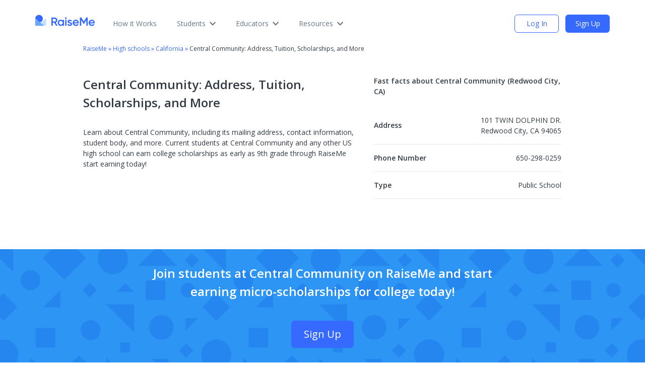

--- FILE ---
content_type: text/css
request_url: https://cdn.raise.me/assets/styles/new-public-seo.5e30e617271402e3bd1b.css
body_size: 23682
content:
.shared-switch{background:#fff;border:1px solid #e6e9ec;border-radius:12px;cursor:pointer;height:24px;position:relative;transition:all .15s linear;width:56px}.shared-switch .shared-switch-text-left,.shared-switch .shared-switch-text-right{color:#313a42;font-family:Open Sans,Arial,Helvetica,sans-serif;font-size:12px;font-weight:400;font-weight:600;line-height:1.5;position:absolute;top:2px;transition:all .15s linear;user-select:none}.shared-switch .shared-switch-text-left{color:#fff;left:8px;opacity:0}.shared-switch .shared-switch-text-right{opacity:1;right:10px}.shared-switch .shared-switch-slider{background-color:#fff;border:1px solid #e6e9ec;border-radius:12px;height:24px;left:-1px;position:absolute;top:-1px;transition:all .15s linear;width:24px}.shared-switch.checked{background:#366aff;border:1px solid #366aff}.shared-switch.checked .shared-switch-text-left{opacity:1}.shared-switch.checked .shared-switch-text-right{opacity:0}.shared-switch.checked .shared-switch-slider{border:1px solid #366aff;left:31px}

/*! normalize.css v3.0.3 | MIT License | github.com/necolas/normalize.css */html{-ms-text-size-adjust:100%;-webkit-text-size-adjust:100%;font-family:sans-serif}body{margin:0}article,aside,details,figcaption,figure,footer,header,hgroup,main,menu,nav,section,summary{display:block}audio,canvas,progress,video{display:inline-block;vertical-align:baseline}audio:not([controls]){display:none;height:0}[hidden],template{display:none}a{background-color:transparent}a:active,a:hover{outline:0}abbr[title]{border-bottom:none;text-decoration:underline;text-decoration:underline dotted}b,strong{font-weight:700}dfn{font-style:italic}h1{font-size:2em;margin:.67em 0}mark{background:#ff0;color:#000}small{font-size:80%}sub,sup{font-size:75%;line-height:0;position:relative;vertical-align:baseline}sup{top:-.5em}sub{bottom:-.25em}img{border:0}svg:not(:root){overflow:hidden}figure{margin:1em 40px}hr{box-sizing:content-box;height:0}pre{overflow:auto}code,kbd,pre,samp{font-family:monospace,monospace;font-size:1em}button,input,optgroup,select,textarea{color:inherit;font:inherit;margin:0}button{overflow:visible}button,select{text-transform:none}button,html input[type=button],input[type=reset],input[type=submit]{-webkit-appearance:button;cursor:pointer}button[disabled],html input[disabled]{cursor:default}button::-moz-focus-inner,input::-moz-focus-inner{border:0;padding:0}input{line-height:normal}input[type=checkbox],input[type=radio]{box-sizing:border-box;padding:0}input[type=number]::-webkit-inner-spin-button,input[type=number]::-webkit-outer-spin-button{height:auto}input[type=search]{-webkit-appearance:textfield;box-sizing:content-box}input[type=search]::-webkit-search-cancel-button,input[type=search]::-webkit-search-decoration{-webkit-appearance:none}fieldset{border:1px solid silver;margin:0 2px;padding:.35em .625em .75em}textarea{overflow:auto}optgroup{font-weight:700}table{border-collapse:collapse;border-spacing:0}td,th{padding:0}*,:after,:before{-moz-box-sizing:border-box;-webkit-box-sizing:border-box;box-sizing:border-box}html{-webkit-tap-highlight-color:rgba(0,0,0,0);font-size:10px}body{background-color:#fff;color:#313a42;font-family:Open Sans,Helvetica Neue,Helvetica,Arial,sans-serif;font-size:18px;line-height:1.9}button,input,select,textarea{font-family:inherit;font-size:inherit;line-height:inherit}a{color:#366aff}a,a:focus,a:hover{text-decoration:none}a:focus,a:hover{color:#003ce9}a:focus{outline:5px auto -webkit-focus-ring-color;outline-offset:-2px}figure{margin:0}img{vertical-align:middle}.img-responsive{display:block;height:auto;max-width:100%}.img-rounded{border-radius:6px}.img-thumbnail{-o-transition:all .2s ease-in-out;-webkit-transition:all .2s ease-in-out;background-color:#fff;border:1px solid #ddd;border-radius:4px;display:inline-block;height:auto;line-height:1.9;max-width:100%;padding:4px;transition:all .2s ease-in-out}.img-circle{border-radius:50%}hr{border:0;border-top:1px solid #eee;margin-bottom:34px;margin-top:34px}.sr-only{border:0;clip:rect(0,0,0,0);height:1px;margin:-1px;overflow:hidden;padding:0;position:absolute;width:1px}.sr-only-focusable:active,.sr-only-focusable:focus{clip:auto;height:auto;margin:0;overflow:visible;position:static;width:auto}[role=button]{cursor:pointer}.h1,.h2,.h3,.h4,.h5,.h6,h1,h2,h3,h4,h5,h6{color:#313a42;font-family:Open Sans,Helvetica Neue,Helvetica,Arial,sans-serif;font-weight:400;line-height:1.3}.h1 .small,.h1 small,.h2 .small,.h2 small,.h3 .small,.h3 small,.h4 .small,.h4 small,.h5 .small,.h5 small,.h6 .small,.h6 small,h1 .small,h1 small,h2 .small,h2 small,h3 .small,h3 small,h4 .small,h4 small,h5 .small,h5 small,h6 .small,h6 small{color:#777;font-weight:400;line-height:1}.h1,.h2,.h3,h1,h2,h3{margin-bottom:17px;margin-top:34px}.h1 .small,.h1 small,.h2 .small,.h2 small,.h3 .small,.h3 small,h1 .small,h1 small,h2 .small,h2 small,h3 .small,h3 small{font-size:65%}.h4,.h5,.h6,h4,h5,h6{margin-bottom:17px;margin-top:17px}.h4 .small,.h4 small,.h5 .small,.h5 small,.h6 .small,.h6 small,h4 .small,h4 small,h5 .small,h5 small,h6 .small,h6 small{font-size:75%}.h1,h1{font-size:36px}.h2,h2{font-size:26px}.h3,h3{font-size:22px}.h4,h4{font-size:23px}.h5,h5{font-size:18px}.h6,h6{font-size:16px}p{margin:0 0 17px}.lead{font-size:20px;font-weight:300;line-height:1.4;margin-bottom:34px}@media (min-width:768px){.lead{font-size:27px}}.small,small{font-size:77%}.mark,mark{background-color:#fcf8e3;padding:.2em}.text-left{text-align:left}.text-right{text-align:right}.text-center{text-align:center}.text-justify{text-align:justify}.text-nowrap{white-space:nowrap}.text-lowercase{text-transform:lowercase}.initialism,.text-uppercase{text-transform:uppercase}.text-capitalize{text-transform:capitalize}.text-muted{color:#777}.text-primary{color:#366aff}a.text-primary:focus,a.text-primary:hover{color:#0344ff}.text-success{color:#3c763d}a.text-success:focus,a.text-success:hover{color:#2b542c}.text-info{color:#31708f}a.text-info:focus,a.text-info:hover{color:#245269}.text-warning{color:#8a6d3b}a.text-warning:focus,a.text-warning:hover{color:#66512c}.text-danger{color:#a94442}a.text-danger:focus,a.text-danger:hover{color:#843534}.bg-primary{background-color:#366aff;color:#fff}a.bg-primary:focus,a.bg-primary:hover{background-color:#0344ff}.bg-success{background-color:#dff0d8}a.bg-success:focus,a.bg-success:hover{background-color:#c1e2b3}.bg-info{background-color:#d9edf7}a.bg-info:focus,a.bg-info:hover{background-color:#afd9ee}.bg-warning{background-color:#fcf8e3}a.bg-warning:focus,a.bg-warning:hover{background-color:#f7ecb5}.bg-danger{background-color:#f2dede}a.bg-danger:focus,a.bg-danger:hover{background-color:#e4b9b9}.page-header{border-bottom:1px solid #eee;margin:68px 0 34px;padding-bottom:16px}ol,ul{margin-bottom:17px;margin-top:0}ol ol,ol ul,ul ol,ul ul{margin-bottom:0}.list-inline,.list-unstyled{list-style:none;padding-left:0}.list-inline{margin-left:-5px}.list-inline>li{display:inline-block;padding-left:5px;padding-right:5px}dl{margin-bottom:34px;margin-top:0}dd,dt{line-height:1.9}dt{font-weight:700}dd{margin-left:0}.dl-horizontal dd:after,.dl-horizontal dd:before{content:" ";display:table}.dl-horizontal dd:after{clear:both}@media (min-width:320px){.dl-horizontal dt{clear:left;float:left;overflow:hidden;text-align:right;text-overflow:ellipsis;white-space:nowrap;width:160px}.dl-horizontal dd{margin-left:180px}}abbr[data-original-title],abbr[title]{cursor:help}.initialism{font-size:90%}blockquote{border-left:5px solid #eee;font-size:22.5px;margin:0 0 34px;padding:17px 34px}blockquote ol:last-child,blockquote p:last-child,blockquote ul:last-child{margin-bottom:0}blockquote .small,blockquote footer,blockquote small{color:#777;display:block;font-size:80%;line-height:1.9}blockquote .small:before,blockquote footer:before,blockquote small:before{content:"\2014   \A0"}.blockquote-reverse,blockquote.pull-right{border-left:0;border-right:5px solid #eee;padding-left:0;padding-right:15px;text-align:right}.blockquote-reverse .small:before,.blockquote-reverse footer:before,.blockquote-reverse small:before,blockquote.pull-right .small:before,blockquote.pull-right footer:before,blockquote.pull-right small:before{content:""}.blockquote-reverse .small:after,.blockquote-reverse footer:after,.blockquote-reverse small:after,blockquote.pull-right .small:after,blockquote.pull-right footer:after,blockquote.pull-right small:after{content:"\A0   \2014"}address{font-style:normal;line-height:1.9;margin-bottom:34px}code,kbd,pre,samp{font-family:Menlo,Monaco,Consolas,Courier New,monospace}code{background-color:#f9f2f4;border-radius:4px;color:#c7254e}code,kbd{font-size:90%;padding:2px 4px}kbd{background-color:#333;border-radius:3px;box-shadow:inset 0 -1px 0 rgba(0,0,0,.25);color:#fff}kbd kbd{box-shadow:none;font-size:100%;font-weight:700;padding:0}pre{background-color:#f5f5f5;border:1px solid #ccc;border-radius:4px;color:#333;display:block;font-size:17px;line-height:1.9;margin:0 0 17px;padding:16.5px;word-break:break-all;word-wrap:break-word}pre code{background-color:transparent;border-radius:0;color:inherit;font-size:inherit;padding:0;white-space:pre-wrap}.pre-scrollable{max-height:340px;overflow-y:scroll}.container{margin-left:auto;margin-right:auto;padding-left:20px;padding-right:20px}.container:after,.container:before{content:" ";display:table}.container:after{clear:both}@media (min-width:768px){.container{width:760px}}@media (min-width:992px){.container{width:980px}}@media (min-width:1200px){.container{width:1180px}}.container-fluid{margin-left:auto;margin-right:auto;padding-left:20px;padding-right:20px}.container-fluid:after,.container-fluid:before{content:" ";display:table}.container-fluid:after{clear:both}.row{margin-left:-20px;margin-right:-20px}.row:after,.row:before{content:" ";display:table}.row:after{clear:both}.row-no-gutters{margin-left:0;margin-right:0}.row-no-gutters [class*=col-]{padding-left:0;padding-right:0}.col-lg-1,.col-lg-2,.col-lg-3,.col-lg-4,.col-lg-5,.col-lg-6,.col-lg-7,.col-lg-8,.col-lg-9,.col-lg-10,.col-lg-11,.col-lg-12,.col-md-1,.col-md-2,.col-md-3,.col-md-4,.col-md-5,.col-md-6,.col-md-7,.col-md-8,.col-md-9,.col-md-10,.col-md-11,.col-md-12,.col-sm-1,.col-sm-2,.col-sm-3,.col-sm-4,.col-sm-5,.col-sm-6,.col-sm-7,.col-sm-8,.col-sm-9,.col-sm-10,.col-sm-11,.col-sm-12,.col-xs-1,.col-xs-2,.col-xs-3,.col-xs-4,.col-xs-5,.col-xs-6,.col-xs-7,.col-xs-8,.col-xs-9,.col-xs-10,.col-xs-11,.col-xs-12{min-height:1px;padding-left:20px;padding-right:20px;position:relative}.col-xs-1,.col-xs-2,.col-xs-3,.col-xs-4,.col-xs-5,.col-xs-6,.col-xs-7,.col-xs-8,.col-xs-9,.col-xs-10,.col-xs-11,.col-xs-12{float:left}.col-xs-1{width:8.33333%}.col-xs-2{width:16.66667%}.col-xs-3{width:25%}.col-xs-4{width:33.33333%}.col-xs-5{width:41.66667%}.col-xs-6{width:50%}.col-xs-7{width:58.33333%}.col-xs-8{width:66.66667%}.col-xs-9{width:75%}.col-xs-10{width:83.33333%}.col-xs-11{width:91.66667%}.col-xs-12{width:100%}.col-xs-pull-0{right:auto}.col-xs-pull-1{right:8.33333%}.col-xs-pull-2{right:16.66667%}.col-xs-pull-3{right:25%}.col-xs-pull-4{right:33.33333%}.col-xs-pull-5{right:41.66667%}.col-xs-pull-6{right:50%}.col-xs-pull-7{right:58.33333%}.col-xs-pull-8{right:66.66667%}.col-xs-pull-9{right:75%}.col-xs-pull-10{right:83.33333%}.col-xs-pull-11{right:91.66667%}.col-xs-pull-12{right:100%}.col-xs-push-0{left:auto}.col-xs-push-1{left:8.33333%}.col-xs-push-2{left:16.66667%}.col-xs-push-3{left:25%}.col-xs-push-4{left:33.33333%}.col-xs-push-5{left:41.66667%}.col-xs-push-6{left:50%}.col-xs-push-7{left:58.33333%}.col-xs-push-8{left:66.66667%}.col-xs-push-9{left:75%}.col-xs-push-10{left:83.33333%}.col-xs-push-11{left:91.66667%}.col-xs-push-12{left:100%}.col-xs-offset-0{margin-left:0}.col-xs-offset-1{margin-left:8.33333%}.col-xs-offset-2{margin-left:16.66667%}.col-xs-offset-3{margin-left:25%}.col-xs-offset-4{margin-left:33.33333%}.col-xs-offset-5{margin-left:41.66667%}.col-xs-offset-6{margin-left:50%}.col-xs-offset-7{margin-left:58.33333%}.col-xs-offset-8{margin-left:66.66667%}.col-xs-offset-9{margin-left:75%}.col-xs-offset-10{margin-left:83.33333%}.col-xs-offset-11{margin-left:91.66667%}.col-xs-offset-12{margin-left:100%}@media (min-width:768px){.col-sm-1,.col-sm-2,.col-sm-3,.col-sm-4,.col-sm-5,.col-sm-6,.col-sm-7,.col-sm-8,.col-sm-9,.col-sm-10,.col-sm-11,.col-sm-12{float:left}.col-sm-1{width:8.33333%}.col-sm-2{width:16.66667%}.col-sm-3{width:25%}.col-sm-4{width:33.33333%}.col-sm-5{width:41.66667%}.col-sm-6{width:50%}.col-sm-7{width:58.33333%}.col-sm-8{width:66.66667%}.col-sm-9{width:75%}.col-sm-10{width:83.33333%}.col-sm-11{width:91.66667%}.col-sm-12{width:100%}.col-sm-pull-0{right:auto}.col-sm-pull-1{right:8.33333%}.col-sm-pull-2{right:16.66667%}.col-sm-pull-3{right:25%}.col-sm-pull-4{right:33.33333%}.col-sm-pull-5{right:41.66667%}.col-sm-pull-6{right:50%}.col-sm-pull-7{right:58.33333%}.col-sm-pull-8{right:66.66667%}.col-sm-pull-9{right:75%}.col-sm-pull-10{right:83.33333%}.col-sm-pull-11{right:91.66667%}.col-sm-pull-12{right:100%}.col-sm-push-0{left:auto}.col-sm-push-1{left:8.33333%}.col-sm-push-2{left:16.66667%}.col-sm-push-3{left:25%}.col-sm-push-4{left:33.33333%}.col-sm-push-5{left:41.66667%}.col-sm-push-6{left:50%}.col-sm-push-7{left:58.33333%}.col-sm-push-8{left:66.66667%}.col-sm-push-9{left:75%}.col-sm-push-10{left:83.33333%}.col-sm-push-11{left:91.66667%}.col-sm-push-12{left:100%}.col-sm-offset-0{margin-left:0}.col-sm-offset-1{margin-left:8.33333%}.col-sm-offset-2{margin-left:16.66667%}.col-sm-offset-3{margin-left:25%}.col-sm-offset-4{margin-left:33.33333%}.col-sm-offset-5{margin-left:41.66667%}.col-sm-offset-6{margin-left:50%}.col-sm-offset-7{margin-left:58.33333%}.col-sm-offset-8{margin-left:66.66667%}.col-sm-offset-9{margin-left:75%}.col-sm-offset-10{margin-left:83.33333%}.col-sm-offset-11{margin-left:91.66667%}.col-sm-offset-12{margin-left:100%}}@media (min-width:992px){.col-md-1,.col-md-2,.col-md-3,.col-md-4,.col-md-5,.col-md-6,.col-md-7,.col-md-8,.col-md-9,.col-md-10,.col-md-11,.col-md-12{float:left}.col-md-1{width:8.33333%}.col-md-2{width:16.66667%}.col-md-3{width:25%}.col-md-4{width:33.33333%}.col-md-5{width:41.66667%}.col-md-6{width:50%}.col-md-7{width:58.33333%}.col-md-8{width:66.66667%}.col-md-9{width:75%}.col-md-10{width:83.33333%}.col-md-11{width:91.66667%}.col-md-12{width:100%}.col-md-pull-0{right:auto}.col-md-pull-1{right:8.33333%}.col-md-pull-2{right:16.66667%}.col-md-pull-3{right:25%}.col-md-pull-4{right:33.33333%}.col-md-pull-5{right:41.66667%}.col-md-pull-6{right:50%}.col-md-pull-7{right:58.33333%}.col-md-pull-8{right:66.66667%}.col-md-pull-9{right:75%}.col-md-pull-10{right:83.33333%}.col-md-pull-11{right:91.66667%}.col-md-pull-12{right:100%}.col-md-push-0{left:auto}.col-md-push-1{left:8.33333%}.col-md-push-2{left:16.66667%}.col-md-push-3{left:25%}.col-md-push-4{left:33.33333%}.col-md-push-5{left:41.66667%}.col-md-push-6{left:50%}.col-md-push-7{left:58.33333%}.col-md-push-8{left:66.66667%}.col-md-push-9{left:75%}.col-md-push-10{left:83.33333%}.col-md-push-11{left:91.66667%}.col-md-push-12{left:100%}.col-md-offset-0{margin-left:0}.col-md-offset-1{margin-left:8.33333%}.col-md-offset-2{margin-left:16.66667%}.col-md-offset-3{margin-left:25%}.col-md-offset-4{margin-left:33.33333%}.col-md-offset-5{margin-left:41.66667%}.col-md-offset-6{margin-left:50%}.col-md-offset-7{margin-left:58.33333%}.col-md-offset-8{margin-left:66.66667%}.col-md-offset-9{margin-left:75%}.col-md-offset-10{margin-left:83.33333%}.col-md-offset-11{margin-left:91.66667%}.col-md-offset-12{margin-left:100%}}@media (min-width:1200px){.col-lg-1,.col-lg-2,.col-lg-3,.col-lg-4,.col-lg-5,.col-lg-6,.col-lg-7,.col-lg-8,.col-lg-9,.col-lg-10,.col-lg-11,.col-lg-12{float:left}.col-lg-1{width:8.33333%}.col-lg-2{width:16.66667%}.col-lg-3{width:25%}.col-lg-4{width:33.33333%}.col-lg-5{width:41.66667%}.col-lg-6{width:50%}.col-lg-7{width:58.33333%}.col-lg-8{width:66.66667%}.col-lg-9{width:75%}.col-lg-10{width:83.33333%}.col-lg-11{width:91.66667%}.col-lg-12{width:100%}.col-lg-pull-0{right:auto}.col-lg-pull-1{right:8.33333%}.col-lg-pull-2{right:16.66667%}.col-lg-pull-3{right:25%}.col-lg-pull-4{right:33.33333%}.col-lg-pull-5{right:41.66667%}.col-lg-pull-6{right:50%}.col-lg-pull-7{right:58.33333%}.col-lg-pull-8{right:66.66667%}.col-lg-pull-9{right:75%}.col-lg-pull-10{right:83.33333%}.col-lg-pull-11{right:91.66667%}.col-lg-pull-12{right:100%}.col-lg-push-0{left:auto}.col-lg-push-1{left:8.33333%}.col-lg-push-2{left:16.66667%}.col-lg-push-3{left:25%}.col-lg-push-4{left:33.33333%}.col-lg-push-5{left:41.66667%}.col-lg-push-6{left:50%}.col-lg-push-7{left:58.33333%}.col-lg-push-8{left:66.66667%}.col-lg-push-9{left:75%}.col-lg-push-10{left:83.33333%}.col-lg-push-11{left:91.66667%}.col-lg-push-12{left:100%}.col-lg-offset-0{margin-left:0}.col-lg-offset-1{margin-left:8.33333%}.col-lg-offset-2{margin-left:16.66667%}.col-lg-offset-3{margin-left:25%}.col-lg-offset-4{margin-left:33.33333%}.col-lg-offset-5{margin-left:41.66667%}.col-lg-offset-6{margin-left:50%}.col-lg-offset-7{margin-left:58.33333%}.col-lg-offset-8{margin-left:66.66667%}.col-lg-offset-9{margin-left:75%}.col-lg-offset-10{margin-left:83.33333%}.col-lg-offset-11{margin-left:91.66667%}.col-lg-offset-12{margin-left:100%}}fieldset{margin:0;min-width:0}fieldset,legend{border:0;padding:0}legend{border-bottom:1px solid #e5e5e5;color:#333;display:block;font-size:27px;line-height:inherit;margin-bottom:34px;width:100%}label{display:inline-block;font-weight:700;margin-bottom:5px;max-width:100%}input[type=search]{-moz-box-sizing:border-box;-webkit-appearance:none;-webkit-box-sizing:border-box;appearance:none;box-sizing:border-box}input[type=checkbox],input[type=radio]{line-height:normal;margin:4px 0 0;margin-top:1px\9}fieldset[disabled] input[type=checkbox],fieldset[disabled] input[type=radio],input[type=checkbox].disabled,input[type=checkbox][disabled],input[type=radio].disabled,input[type=radio][disabled]{cursor:not-allowed}input[type=file]{display:block}input[type=range]{display:block;width:100%}select[multiple],select[size]{height:auto}input[type=checkbox]:focus,input[type=file]:focus,input[type=radio]:focus{outline:5px auto -webkit-focus-ring-color;outline-offset:-2px}output{padding-top:7px}.form-control,output{color:#555;display:block;font-size:18px;line-height:1.9}.form-control{-o-transition:border-color ease-in-out .15s,box-shadow ease-in-out .15s;-webkit-box-shadow:inset 0 1px 1px rgba(0,0,0,.075);-webkit-transition:border-color .15s ease-in-out,box-shadow .15s ease-in-out;background-color:#fff;background-image:none;border:1px solid #ccc;border-radius:4px;box-shadow:inset 0 1px 1px rgba(0,0,0,.075);height:50px;padding:6px 12px;transition:border-color .15s ease-in-out,box-shadow .15s ease-in-out;width:100%}.form-control:focus{-webkit-box-shadow:inset 0 1px 1px rgba(0,0,0,.075),0 0 8px rgba(54,106,255,.6);border-color:#366aff;box-shadow:inset 0 1px 1px rgba(0,0,0,.075),0 0 8px rgba(54,106,255,.6);outline:0}.form-control::-moz-placeholder{color:#ccc;opacity:1}.form-control:-ms-input-placeholder{color:#ccc}.form-control::-webkit-input-placeholder{color:#ccc}.form-control::-ms-expand{background-color:transparent;border:0}.form-control[disabled],.form-control[readonly],fieldset[disabled] .form-control{background-color:#eee;opacity:1}.form-control[disabled],fieldset[disabled] .form-control{cursor:not-allowed}textarea.form-control{height:auto}@media screen and (-webkit-min-device-pixel-ratio:0){input[type=date].form-control,input[type=datetime-local].form-control,input[type=month].form-control,input[type=time].form-control{line-height:50px}.input-group-sm input[type=date],.input-group-sm input[type=datetime-local],.input-group-sm input[type=month],.input-group-sm input[type=time],input[type=date].input-sm,input[type=datetime-local].input-sm,input[type=month].input-sm,input[type=time].input-sm{line-height:33px}.input-group-lg input[type=date],.input-group-lg input[type=datetime-local],.input-group-lg input[type=month],.input-group-lg input[type=time],input[type=date].input-lg,input[type=datetime-local].input-lg,input[type=month].input-lg,input[type=time].input-lg{line-height:53px}}.form-group{margin-bottom:15px}.checkbox,.radio{display:block;margin-bottom:10px;margin-top:10px;position:relative}.checkbox.disabled label,.radio.disabled label,fieldset[disabled] .checkbox label,fieldset[disabled] .radio label{cursor:not-allowed}.checkbox label,.radio label{cursor:pointer;font-weight:400;margin-bottom:0;min-height:34px;padding-left:20px}.checkbox-inline input[type=checkbox],.checkbox input[type=checkbox],.radio-inline input[type=radio],.radio input[type=radio]{margin-left:-20px;margin-top:4px\9;position:absolute}.checkbox+.checkbox,.radio+.radio{margin-top:-5px}.checkbox-inline,.radio-inline{cursor:pointer;display:inline-block;font-weight:400;margin-bottom:0;padding-left:20px;position:relative;vertical-align:middle}.checkbox-inline.disabled,.radio-inline.disabled,fieldset[disabled] .checkbox-inline,fieldset[disabled] .radio-inline{cursor:not-allowed}.checkbox-inline+.checkbox-inline,.radio-inline+.radio-inline{margin-left:10px;margin-top:0}.form-control-static{margin-bottom:0;min-height:52px;padding-bottom:7px;padding-top:7px}.form-control-static.input-lg,.form-control-static.input-sm{padding-left:0;padding-right:0}.input-sm{border-radius:3px;font-size:14px;height:33px;line-height:1.5;padding:5px 10px}select.input-sm{height:33px;line-height:33px}select[multiple].input-sm,textarea.input-sm{height:auto}.form-group-sm .form-control{border-radius:3px;font-size:14px;height:33px;line-height:1.5;padding:5px 10px}.form-group-sm select.form-control{height:33px;line-height:33px}.form-group-sm select[multiple].form-control,.form-group-sm textarea.form-control{height:auto}.form-group-sm .form-control-static{font-size:14px;height:33px;line-height:1.5;min-height:48px;padding:6px 10px}.input-lg{border-radius:6px;font-size:23px;height:53px;line-height:1.33333;padding:10px 16px}select.input-lg{height:53px;line-height:53px}select[multiple].input-lg,textarea.input-lg{height:auto}.form-group-lg .form-control{border-radius:6px;font-size:23px;height:53px;line-height:1.33333;padding:10px 16px}.form-group-lg select.form-control{height:53px;line-height:53px}.form-group-lg select[multiple].form-control,.form-group-lg textarea.form-control{height:auto}.form-group-lg .form-control-static{font-size:23px;height:53px;line-height:1.33333;min-height:57px;padding:11px 16px}.has-feedback{position:relative}.has-feedback .form-control{padding-right:62.5px}.form-control-feedback{display:block;height:50px;line-height:50px;pointer-events:none;position:absolute;right:0;text-align:center;top:0;width:50px;z-index:2}.form-group-lg .form-control+.form-control-feedback,.input-group-lg+.form-control-feedback,.input-lg+.form-control-feedback{height:53px;line-height:53px;width:53px}.form-group-sm .form-control+.form-control-feedback,.input-group-sm+.form-control-feedback,.input-sm+.form-control-feedback{height:33px;line-height:33px;width:33px}.has-success .checkbox,.has-success .checkbox-inline,.has-success.checkbox-inline label,.has-success.checkbox label,.has-success .control-label,.has-success .help-block,.has-success .radio,.has-success .radio-inline,.has-success.radio-inline label,.has-success.radio label{color:#3c763d}.has-success .form-control{-webkit-box-shadow:inset 0 1px 1px rgba(0,0,0,.075);border-color:#3c763d;box-shadow:inset 0 1px 1px rgba(0,0,0,.075)}.has-success .form-control:focus{-webkit-box-shadow:inset 0 1px 1px rgba(0,0,0,.075),0 0 6px #67b168;border-color:#2b542c;box-shadow:inset 0 1px 1px rgba(0,0,0,.075),0 0 6px #67b168}.has-success .input-group-addon{background-color:#dff0d8;border-color:#3c763d;color:#3c763d}.has-success .form-control-feedback{color:#3c763d}.has-warning .checkbox,.has-warning .checkbox-inline,.has-warning.checkbox-inline label,.has-warning.checkbox label,.has-warning .control-label,.has-warning .help-block,.has-warning .radio,.has-warning .radio-inline,.has-warning.radio-inline label,.has-warning.radio label{color:#8a6d3b}.has-warning .form-control{-webkit-box-shadow:inset 0 1px 1px rgba(0,0,0,.075);border-color:#8a6d3b;box-shadow:inset 0 1px 1px rgba(0,0,0,.075)}.has-warning .form-control:focus{-webkit-box-shadow:inset 0 1px 1px rgba(0,0,0,.075),0 0 6px #c0a16b;border-color:#66512c;box-shadow:inset 0 1px 1px rgba(0,0,0,.075),0 0 6px #c0a16b}.has-warning .input-group-addon{background-color:#fcf8e3;border-color:#8a6d3b;color:#8a6d3b}.has-warning .form-control-feedback{color:#8a6d3b}.has-error .checkbox,.has-error .checkbox-inline,.has-error.checkbox-inline label,.has-error.checkbox label,.has-error .control-label,.has-error .help-block,.has-error .radio,.has-error .radio-inline,.has-error.radio-inline label,.has-error.radio label{color:#a94442}.has-error .form-control{-webkit-box-shadow:inset 0 1px 1px rgba(0,0,0,.075);border-color:#a94442;box-shadow:inset 0 1px 1px rgba(0,0,0,.075)}.has-error .form-control:focus{-webkit-box-shadow:inset 0 1px 1px rgba(0,0,0,.075),0 0 6px #ce8483;border-color:#843534;box-shadow:inset 0 1px 1px rgba(0,0,0,.075),0 0 6px #ce8483}.has-error .input-group-addon{background-color:#f2dede;border-color:#a94442;color:#a94442}.has-error .form-control-feedback{color:#a94442}.has-feedback label~.form-control-feedback{top:39px}.has-feedback label.sr-only~.form-control-feedback{top:0}.help-block{color:#677a8b;display:block;margin-bottom:10px;margin-top:5px}@media (min-width:768px){.form-inline .form-group{display:inline-block;margin-bottom:0;vertical-align:middle}.form-inline .form-control{display:inline-block;vertical-align:middle;width:auto}.form-inline .form-control-static{display:inline-block}.form-inline .input-group{display:inline-table;vertical-align:middle}.form-inline .input-group .form-control,.form-inline .input-group .input-group-addon,.form-inline .input-group .input-group-btn{width:auto}.form-inline .input-group>.form-control{width:100%}.form-inline .control-label{margin-bottom:0;vertical-align:middle}.form-inline .checkbox,.form-inline .radio{display:inline-block;margin-bottom:0;margin-top:0;vertical-align:middle}.form-inline .checkbox label,.form-inline .radio label{padding-left:0}.form-inline .checkbox input[type=checkbox],.form-inline .radio input[type=radio]{margin-left:0;position:relative}.form-inline .has-feedback .form-control-feedback{top:0}}.form-horizontal .checkbox,.form-horizontal .checkbox-inline,.form-horizontal .radio,.form-horizontal .radio-inline{margin-bottom:0;margin-top:0;padding-top:7px}.form-horizontal .checkbox,.form-horizontal .radio{min-height:41px}.form-horizontal .form-group{margin-left:-20px;margin-right:-20px}.form-horizontal .form-group:after,.form-horizontal .form-group:before{content:" ";display:table}.form-horizontal .form-group:after{clear:both}@media (min-width:768px){.form-horizontal .control-label{margin-bottom:0;padding-top:7px;text-align:right}}.form-horizontal .has-feedback .form-control-feedback{right:20px}@media (min-width:768px){.form-horizontal .form-group-lg .control-label{font-size:23px;padding-top:11px}}@media (min-width:768px){.form-horizontal .form-group-sm .control-label{font-size:14px;padding-top:6px}}.btn{-moz-user-select:none;-ms-user-select:none;-webkit-user-select:none;background-image:none;border:1px solid transparent;cursor:pointer;display:inline-block;font-size:18px;line-height:1.9;margin-bottom:0;padding:6px 12px;text-align:center;touch-action:manipulation;user-select:none;white-space:nowrap}.btn.active.focus,.btn.active:focus,.btn.focus,.btn:active.focus,.btn:active:focus,.btn:focus{outline:5px auto -webkit-focus-ring-color;outline-offset:-2px}.btn.focus,.btn:focus,.btn:hover{color:#366aff;text-decoration:none}.btn.active,.btn:active{-webkit-box-shadow:inset 0 3px 5px rgba(0,0,0,.125);background-image:none;box-shadow:inset 0 3px 5px rgba(0,0,0,.125);outline:0}.btn.disabled,.btn[disabled],fieldset[disabled] .btn{-webkit-box-shadow:none;box-shadow:none;cursor:not-allowed;filter:alpha(opacity=65);opacity:.65}a.btn.disabled,fieldset[disabled] a.btn{pointer-events:none}.btn-default{background-color:#fff;border-color:#366aff;color:#366aff}.btn-default.focus,.btn-default:focus{background-color:#e6e6e6;border-color:#002fb6;color:#366aff}.btn-default:hover{background-color:#e6e6e6;border-color:#0040f8;color:#366aff}.btn-default.active,.btn-default:active,.open>.btn-default.dropdown-toggle{background-color:#e6e6e6;background-image:none;border-color:#0040f8;color:#366aff}.btn-default.active.focus,.btn-default.active:focus,.btn-default.active:hover,.btn-default:active.focus,.btn-default:active:focus,.btn-default:active:hover,.open>.btn-default.dropdown-toggle.focus,.open>.btn-default.dropdown-toggle:focus,.open>.btn-default.dropdown-toggle:hover{background-color:#d4d4d4;border-color:#002fb6;color:#366aff}.btn-default.disabled.focus,.btn-default.disabled:focus,.btn-default.disabled:hover,.btn-default[disabled].focus,.btn-default[disabled]:focus,.btn-default[disabled]:hover,fieldset[disabled] .btn-default.focus,fieldset[disabled] .btn-default:focus,fieldset[disabled] .btn-default:hover{background-color:#fff;border-color:#366aff}.btn-default .badge,.btn-primary{background-color:#366aff;color:#fff}.btn-primary{border-color:#366aff}.btn-primary.focus,.btn-primary:focus{background-color:#0344ff;border-color:#002fb6;color:#fff}.btn-primary:hover{background-color:#0344ff;border-color:#0040f8;color:#fff}.btn-primary.active,.btn-primary:active,.open>.btn-primary.dropdown-toggle{background-color:#0344ff;background-image:none;border-color:#0040f8;color:#fff}.btn-primary.active.focus,.btn-primary.active:focus,.btn-primary.active:hover,.btn-primary:active.focus,.btn-primary:active:focus,.btn-primary:active:hover,.open>.btn-primary.dropdown-toggle.focus,.open>.btn-primary.dropdown-toggle:focus,.open>.btn-primary.dropdown-toggle:hover{background-color:#003ade;border-color:#002fb6;color:#fff}.btn-primary.disabled.focus,.btn-primary.disabled:focus,.btn-primary.disabled:hover,.btn-primary[disabled].focus,.btn-primary[disabled]:focus,.btn-primary[disabled]:hover,fieldset[disabled] .btn-primary.focus,fieldset[disabled] .btn-primary:focus,fieldset[disabled] .btn-primary:hover{background-color:#366aff;border-color:#366aff}.btn-primary .badge{background-color:#fff;color:#366aff}.btn-success{background-color:#5cb85c;border-color:#4cae4c;color:#fff}.btn-success.focus,.btn-success:focus{background-color:#449d44;border-color:#255625;color:#fff}.btn-success:hover{background-color:#449d44;border-color:#398439;color:#fff}.btn-success.active,.btn-success:active,.open>.btn-success.dropdown-toggle{background-color:#449d44;background-image:none;border-color:#398439;color:#fff}.btn-success.active.focus,.btn-success.active:focus,.btn-success.active:hover,.btn-success:active.focus,.btn-success:active:focus,.btn-success:active:hover,.open>.btn-success.dropdown-toggle.focus,.open>.btn-success.dropdown-toggle:focus,.open>.btn-success.dropdown-toggle:hover{background-color:#398439;border-color:#255625;color:#fff}.btn-success.disabled.focus,.btn-success.disabled:focus,.btn-success.disabled:hover,.btn-success[disabled].focus,.btn-success[disabled]:focus,.btn-success[disabled]:hover,fieldset[disabled] .btn-success.focus,fieldset[disabled] .btn-success:focus,fieldset[disabled] .btn-success:hover{background-color:#5cb85c;border-color:#4cae4c}.btn-success .badge{background-color:#fff;color:#5cb85c}.btn-info{background-color:#5bc0de;border-color:#46b8da;color:#fff}.btn-info.focus,.btn-info:focus{background-color:#31b0d5;border-color:#1b6d85;color:#fff}.btn-info:hover{background-color:#31b0d5;border-color:#269abc;color:#fff}.btn-info.active,.btn-info:active,.open>.btn-info.dropdown-toggle{background-color:#31b0d5;background-image:none;border-color:#269abc;color:#fff}.btn-info.active.focus,.btn-info.active:focus,.btn-info.active:hover,.btn-info:active.focus,.btn-info:active:focus,.btn-info:active:hover,.open>.btn-info.dropdown-toggle.focus,.open>.btn-info.dropdown-toggle:focus,.open>.btn-info.dropdown-toggle:hover{background-color:#269abc;border-color:#1b6d85;color:#fff}.btn-info.disabled.focus,.btn-info.disabled:focus,.btn-info.disabled:hover,.btn-info[disabled].focus,.btn-info[disabled]:focus,.btn-info[disabled]:hover,fieldset[disabled] .btn-info.focus,fieldset[disabled] .btn-info:focus,fieldset[disabled] .btn-info:hover{background-color:#5bc0de;border-color:#46b8da}.btn-info .badge{background-color:#fff;color:#5bc0de}.btn-warning{background-color:#f0ad4e;border-color:#eea236;color:#fff}.btn-warning.focus,.btn-warning:focus{background-color:#ec971f;border-color:#985f0d;color:#fff}.btn-warning:hover{background-color:#ec971f;border-color:#d58512;color:#fff}.btn-warning.active,.btn-warning:active,.open>.btn-warning.dropdown-toggle{background-color:#ec971f;background-image:none;border-color:#d58512;color:#fff}.btn-warning.active.focus,.btn-warning.active:focus,.btn-warning.active:hover,.btn-warning:active.focus,.btn-warning:active:focus,.btn-warning:active:hover,.open>.btn-warning.dropdown-toggle.focus,.open>.btn-warning.dropdown-toggle:focus,.open>.btn-warning.dropdown-toggle:hover{background-color:#d58512;border-color:#985f0d;color:#fff}.btn-warning.disabled.focus,.btn-warning.disabled:focus,.btn-warning.disabled:hover,.btn-warning[disabled].focus,.btn-warning[disabled]:focus,.btn-warning[disabled]:hover,fieldset[disabled] .btn-warning.focus,fieldset[disabled] .btn-warning:focus,fieldset[disabled] .btn-warning:hover{background-color:#f0ad4e;border-color:#eea236}.btn-warning .badge{background-color:#fff;color:#f0ad4e}.btn-danger{background-color:#d9534f;border-color:#d43f3a;color:#fff}.btn-danger.focus,.btn-danger:focus{background-color:#c9302c;border-color:#761c19;color:#fff}.btn-danger:hover{background-color:#c9302c;border-color:#ac2925;color:#fff}.btn-danger.active,.btn-danger:active,.open>.btn-danger.dropdown-toggle{background-color:#c9302c;background-image:none;border-color:#ac2925;color:#fff}.btn-danger.active.focus,.btn-danger.active:focus,.btn-danger.active:hover,.btn-danger:active.focus,.btn-danger:active:focus,.btn-danger:active:hover,.open>.btn-danger.dropdown-toggle.focus,.open>.btn-danger.dropdown-toggle:focus,.open>.btn-danger.dropdown-toggle:hover{background-color:#ac2925;border-color:#761c19;color:#fff}.btn-danger.disabled.focus,.btn-danger.disabled:focus,.btn-danger.disabled:hover,.btn-danger[disabled].focus,.btn-danger[disabled]:focus,.btn-danger[disabled]:hover,fieldset[disabled] .btn-danger.focus,fieldset[disabled] .btn-danger:focus,fieldset[disabled] .btn-danger:hover{background-color:#d9534f;border-color:#d43f3a}.btn-danger .badge{background-color:#fff;color:#d9534f}.btn-link{border-radius:0;color:#366aff;font-weight:400}.btn-link,.btn-link.active,.btn-link:active,.btn-link[disabled],fieldset[disabled] .btn-link{-webkit-box-shadow:none;background-color:transparent;box-shadow:none}.btn-link,.btn-link:active,.btn-link:focus,.btn-link:hover{border-color:transparent}.btn-link:focus,.btn-link:hover{background-color:transparent;color:#003ce9;text-decoration:none}.btn-link[disabled]:focus,.btn-link[disabled]:hover,fieldset[disabled] .btn-link:focus,fieldset[disabled] .btn-link:hover{color:#777;text-decoration:none}.btn-lg{border-radius:6px;font-size:23px;line-height:1.33333;padding:10px 16px}.btn-sm{padding:5px 10px}.btn-sm,.btn-xs{border-radius:3px;font-size:14px;line-height:1.5}.btn-xs{padding:1px 5px}.btn-block{display:block;width:100%}.btn-block+.btn-block{margin-top:5px}input[type=button].btn-block,input[type=reset].btn-block,input[type=submit].btn-block{width:100%}.navbar{border:1px solid transparent;margin-bottom:34px;min-height:78px;position:relative}.navbar:after,.navbar:before{content:" ";display:table}.navbar:after{clear:both}@media (min-width:320px){.navbar{border-radius:0}}.navbar-header:after,.navbar-header:before{content:" ";display:table}.navbar-header:after{clear:both}@media (min-width:320px){.navbar-header{float:left}}.navbar-collapse{-webkit-overflow-scrolling:touch;border-top:1px solid transparent;box-shadow:inset 0 1px 0 hsla(0,0%,100%,.1);overflow-x:visible;padding-left:20px;padding-right:20px}.navbar-collapse:after,.navbar-collapse:before{content:" ";display:table}.navbar-collapse:after{clear:both}.navbar-collapse.in{overflow-y:auto}@media (min-width:320px){.navbar-collapse{border-top:0;box-shadow:none;width:auto}.navbar-collapse.collapse{display:block!important;height:auto!important;overflow:visible!important;padding-bottom:0}.navbar-collapse.in{overflow-y:visible}.navbar-fixed-bottom .navbar-collapse,.navbar-fixed-top .navbar-collapse,.navbar-static-top .navbar-collapse{padding-left:0;padding-right:0}}.navbar-fixed-bottom,.navbar-fixed-top{left:0;position:fixed;right:0;z-index:1030}.navbar-fixed-bottom .navbar-collapse,.navbar-fixed-top .navbar-collapse{max-height:340px}@media (max-device-width:480px) and (orientation:landscape){.navbar-fixed-bottom .navbar-collapse,.navbar-fixed-top .navbar-collapse{max-height:200px}}@media (min-width:320px){.navbar-fixed-bottom,.navbar-fixed-top{border-radius:0}}.navbar-fixed-top{border-width:0 0 1px;top:0}.navbar-fixed-bottom{border-width:1px 0 0;bottom:0;margin-bottom:0}.container-fluid>.navbar-collapse,.container-fluid>.navbar-header,.container>.navbar-collapse,.container>.navbar-header{margin-left:-20px;margin-right:-20px}@media (min-width:320px){.container-fluid>.navbar-collapse,.container-fluid>.navbar-header,.container>.navbar-collapse,.container>.navbar-header{margin-left:0;margin-right:0}}.navbar-static-top{border-width:0 0 1px;z-index:1000}@media (min-width:320px){.navbar-static-top{border-radius:0}}.navbar-brand{float:left;font-size:23px;height:78px;line-height:34px;padding:22px 20px}.navbar-brand:focus,.navbar-brand:hover{text-decoration:none}.navbar-brand>img{display:block}@media (min-width:320px){.navbar>.container-fluid .navbar-brand,.navbar>.container .navbar-brand{margin-left:-20px}}.navbar-toggle{background-color:transparent;background-image:none;border:1px solid transparent;border-radius:4px;float:right;margin-bottom:22px;margin-right:20px;margin-top:22px;padding:9px 10px;position:relative}.navbar-toggle:focus{outline:0}.navbar-toggle .icon-bar{border-radius:1px;display:block;height:2px;width:22px}.navbar-toggle .icon-bar+.icon-bar{margin-top:4px}@media (min-width:320px){.navbar-toggle{display:none}}.navbar-nav{margin:11px -20px}.navbar-nav>li>a{line-height:34px;padding-bottom:10px;padding-top:10px}@media (max-width:319px){.navbar-nav .open .dropdown-menu{background-color:transparent;border:0;box-shadow:none;float:none;margin-top:0;position:static;width:auto}.navbar-nav .open .dropdown-menu .dropdown-header,.navbar-nav .open .dropdown-menu>li>a{padding:5px 15px 5px 25px}.navbar-nav .open .dropdown-menu>li>a{line-height:34px}.navbar-nav .open .dropdown-menu>li>a:focus,.navbar-nav .open .dropdown-menu>li>a:hover{background-image:none}}@media (min-width:320px){.navbar-nav{float:left;margin:0}.navbar-nav>li{float:left}.navbar-nav>li>a{padding-bottom:22px;padding-top:22px}}.navbar-form{-webkit-box-shadow:inset 0 1px 0 hsla(0,0%,100%,.1),0 1px 0 hsla(0,0%,100%,.1);border-bottom:1px solid transparent;border-top:1px solid transparent;box-shadow:inset 0 1px 0 hsla(0,0%,100%,.1),0 1px 0 hsla(0,0%,100%,.1);margin:14px -20px;padding:10px 20px}@media (min-width:768px){.navbar-form .form-group{display:inline-block;margin-bottom:0;vertical-align:middle}.navbar-form .form-control{display:inline-block;vertical-align:middle;width:auto}.navbar-form .form-control-static{display:inline-block}.navbar-form .input-group{display:inline-table;vertical-align:middle}.navbar-form .input-group .form-control,.navbar-form .input-group .input-group-addon,.navbar-form .input-group .input-group-btn{width:auto}.navbar-form .input-group>.form-control{width:100%}.navbar-form .control-label{margin-bottom:0;vertical-align:middle}.navbar-form .checkbox,.navbar-form .radio{display:inline-block;margin-bottom:0;margin-top:0;vertical-align:middle}.navbar-form .checkbox label,.navbar-form .radio label{padding-left:0}.navbar-form .checkbox input[type=checkbox],.navbar-form .radio input[type=radio]{margin-left:0;position:relative}.navbar-form .has-feedback .form-control-feedback{top:0}}@media (max-width:319px){.navbar-form .form-group{margin-bottom:5px}.navbar-form .form-group:last-child{margin-bottom:0}}@media (min-width:320px){.navbar-form{-webkit-box-shadow:none;border:0;box-shadow:none;margin-left:0;margin-right:0;padding-bottom:0;padding-top:0;width:auto}}.navbar-nav>li>.dropdown-menu{border-top-left-radius:0;border-top-right-radius:0;margin-top:0}.navbar-fixed-bottom .navbar-nav>li>.dropdown-menu{border-bottom-left-radius:0;border-bottom-right-radius:0;border-top-left-radius:0;border-top-right-radius:0;margin-bottom:0}.navbar-btn{margin-bottom:14px;margin-top:14px}.navbar-btn.btn-sm{margin-bottom:22.5px;margin-top:22.5px}.navbar-btn.btn-xs{margin-bottom:28px;margin-top:28px}.navbar-text{margin-bottom:22px;margin-top:22px}@media (min-width:320px){.navbar-text{float:left;margin-left:20px;margin-right:20px}}@media (min-width:320px){.navbar-left{float:left!important}.navbar-right{float:right!important;margin-right:-20px}.navbar-right~.navbar-right{margin-right:0}}.navbar-default{background-color:#fff;border-color:#f5f5f5}.navbar-default .navbar-brand{color:#313a42}.navbar-default .navbar-brand:focus,.navbar-default .navbar-brand:hover{background-color:transparent;color:#1b2025}.navbar-default .navbar-text{color:#777}.navbar-default .navbar-nav>li>a{color:#313a42}.navbar-default .navbar-nav>li>a:focus,.navbar-default .navbar-nav>li>a:hover{background-color:transparent;color:#366aff}.navbar-default .navbar-nav>.active>a,.navbar-default .navbar-nav>.active>a:focus,.navbar-default .navbar-nav>.active>a:hover{background-color:inherit;color:#366aff}.navbar-default .navbar-nav>.disabled>a,.navbar-default .navbar-nav>.disabled>a:focus,.navbar-default .navbar-nav>.disabled>a:hover{background-color:transparent;color:#ccc}.navbar-default .navbar-nav>.open>a,.navbar-default .navbar-nav>.open>a:focus,.navbar-default .navbar-nav>.open>a:hover{background-color:inherit;color:#366aff}@media (max-width:319px){.navbar-default .navbar-nav .open .dropdown-menu>li>a{color:#313a42}.navbar-default .navbar-nav .open .dropdown-menu>li>a:focus,.navbar-default .navbar-nav .open .dropdown-menu>li>a:hover{background-color:transparent;color:#366aff}.navbar-default .navbar-nav .open .dropdown-menu>.active>a,.navbar-default .navbar-nav .open .dropdown-menu>.active>a:focus,.navbar-default .navbar-nav .open .dropdown-menu>.active>a:hover{background-color:inherit;color:#366aff}.navbar-default .navbar-nav .open .dropdown-menu>.disabled>a,.navbar-default .navbar-nav .open .dropdown-menu>.disabled>a:focus,.navbar-default .navbar-nav .open .dropdown-menu>.disabled>a:hover{background-color:transparent;color:#ccc}}.navbar-default .navbar-toggle{border-color:transparent}.navbar-default .navbar-toggle:focus,.navbar-default .navbar-toggle:hover{background-color:transparent}.navbar-default .navbar-toggle .icon-bar{background-color:#313a42}.navbar-default .navbar-collapse,.navbar-default .navbar-form{border-color:#f5f5f5}.navbar-default .navbar-link{color:#313a42}.navbar-default .navbar-link:hover{color:#366aff}.navbar-default .btn-link{color:#313a42}.navbar-default .btn-link:focus,.navbar-default .btn-link:hover{color:#366aff}.navbar-default .btn-link[disabled]:focus,.navbar-default .btn-link[disabled]:hover,fieldset[disabled] .navbar-default .btn-link:focus,fieldset[disabled] .navbar-default .btn-link:hover{color:#ccc}.navbar-inverse{background-color:#2256e5;border-color:#2256e5}.navbar-inverse .navbar-brand{color:#9d9d9d}.navbar-inverse .navbar-brand:focus,.navbar-inverse .navbar-brand:hover{background-color:transparent;color:#fff}.navbar-inverse .navbar-text{color:#fff}.navbar-inverse .navbar-nav>li>a{color:#9d9d9d}.navbar-inverse .navbar-nav>li>a:focus,.navbar-inverse .navbar-nav>li>a:hover{background-color:transparent;color:#fff}.navbar-inverse .navbar-nav>.active>a,.navbar-inverse .navbar-nav>.active>a:focus,.navbar-inverse .navbar-nav>.active>a:hover{background-color:#1643be;color:#fff}.navbar-inverse .navbar-nav>.disabled>a,.navbar-inverse .navbar-nav>.disabled>a:focus,.navbar-inverse .navbar-nav>.disabled>a:hover{background-color:transparent;color:#444}.navbar-inverse .navbar-nav>.open>a,.navbar-inverse .navbar-nav>.open>a:focus,.navbar-inverse .navbar-nav>.open>a:hover{background-color:#1643be;color:#fff}@media (max-width:319px){.navbar-inverse .navbar-nav .open .dropdown-menu>.dropdown-header{border-color:#2256e5}.navbar-inverse .navbar-nav .open .dropdown-menu .divider{background-color:#2256e5}.navbar-inverse .navbar-nav .open .dropdown-menu>li>a{color:#9d9d9d}.navbar-inverse .navbar-nav .open .dropdown-menu>li>a:focus,.navbar-inverse .navbar-nav .open .dropdown-menu>li>a:hover{background-color:transparent;color:#fff}.navbar-inverse .navbar-nav .open .dropdown-menu>.active>a,.navbar-inverse .navbar-nav .open .dropdown-menu>.active>a:focus,.navbar-inverse .navbar-nav .open .dropdown-menu>.active>a:hover{background-color:#1643be;color:#fff}.navbar-inverse .navbar-nav .open .dropdown-menu>.disabled>a,.navbar-inverse .navbar-nav .open .dropdown-menu>.disabled>a:focus,.navbar-inverse .navbar-nav .open .dropdown-menu>.disabled>a:hover{background-color:transparent;color:#444}}.navbar-inverse .navbar-toggle{border-color:transparent}.navbar-inverse .navbar-toggle:focus,.navbar-inverse .navbar-toggle:hover{background-color:transparent}.navbar-inverse .navbar-toggle .icon-bar{background-color:#fff}.navbar-inverse .navbar-collapse,.navbar-inverse .navbar-form{border-color:#1848cb}.navbar-inverse .navbar-link{color:#9d9d9d}.navbar-inverse .navbar-link:hover{color:#fff}.navbar-inverse .btn-link{color:#9d9d9d}.navbar-inverse .btn-link:focus,.navbar-inverse .btn-link:hover{color:#fff}.navbar-inverse .btn-link[disabled]:focus,.navbar-inverse .btn-link[disabled]:hover,fieldset[disabled] .navbar-inverse .btn-link:focus,fieldset[disabled] .navbar-inverse .btn-link:hover{color:#444}.modal,.modal-open{overflow:hidden}.modal{-webkit-overflow-scrolling:touch;bottom:0;display:none;left:0;outline:0;position:fixed;right:0;top:0;z-index:1050}.modal.fade .modal-dialog{-moz-transition:-moz-transform .3s ease-out;-ms-transform:translateY(-25%);-o-transform:translateY(-25%);-o-transition:-o-transform .3s ease-out;-webkit-transform:translateY(-25%);-webkit-transition:-webkit-transform .3s ease-out;transform:translateY(-25%);transition:transform .3s ease-out}.modal.in .modal-dialog{-ms-transform:translate(0);-o-transform:translate(0);-webkit-transform:translate(0);transform:translate(0)}.modal-open .modal{overflow-x:hidden;overflow-y:auto}.modal-dialog{margin:10px;position:relative;width:auto}.modal-content{-webkit-box-shadow:0 3px 9px rgba(0,0,0,.5);background-clip:padding-box;background-color:#fff;border:1px solid transparent;border-radius:6px;box-shadow:0 3px 9px rgba(0,0,0,.5);outline:0;position:relative}.modal-backdrop{background-color:#313a42;bottom:0;left:0;position:fixed;right:0;top:0;z-index:1040}.modal-backdrop.fade{filter:alpha(opacity=0);opacity:0}.modal-backdrop.in{filter:alpha(opacity=80);opacity:.8}.modal-header{border-bottom:1px solid #e5e5e5;padding:15px}.modal-header:after,.modal-header:before{content:" ";display:table}.modal-header:after{clear:both}.modal-header .close{margin-top:-2px}.modal-title{line-height:1.9;margin:0}.modal-body{padding:15px;position:relative}.modal-footer{border-top:1px solid #e5e5e5;padding:15px;text-align:right}.modal-footer:after,.modal-footer:before{content:" ";display:table}.modal-footer:after{clear:both}.modal-footer .btn+.btn{margin-bottom:0;margin-left:5px}.modal-footer .btn-group .btn+.btn{margin-left:-1px}.modal-footer .btn-block+.btn-block{margin-left:0}.modal-scrollbar-measure{height:50px;overflow:scroll;position:absolute;top:-9999px;width:50px}@media (min-width:768px){.modal-dialog{margin:30px auto;width:600px}.modal-content{-webkit-box-shadow:0 5px 15px rgba(0,0,0,.5);box-shadow:0 5px 15px rgba(0,0,0,.5)}.modal-sm{width:500px}}@media (min-width:992px){.modal-lg{width:900px}}.tooltip{display:block;filter:alpha(opacity=0);font-family:Open Sans,Helvetica Neue,Helvetica,Arial,sans-serif;font-size:14px;font-style:normal;font-weight:400;letter-spacing:normal;line-break:auto;line-height:1.9;opacity:0;position:absolute;text-align:left;text-align:start;text-decoration:none;text-shadow:none;text-transform:none;white-space:normal;word-break:normal;word-spacing:normal;word-wrap:normal;z-index:1070}.tooltip.in{filter:alpha(opacity=90);opacity:.9}.tooltip.top{margin-top:-3px;padding:5px 0}.tooltip.right{margin-left:3px;padding:0 5px}.tooltip.bottom{margin-top:3px;padding:5px 0}.tooltip.left{margin-left:-3px;padding:0 5px}.tooltip.top .tooltip-arrow{border-top-color:#000;border-width:5px 5px 0;bottom:0;left:50%;margin-left:-5px}.tooltip.top-left .tooltip-arrow{right:5px}.tooltip.top-left .tooltip-arrow,.tooltip.top-right .tooltip-arrow{border-top-color:#000;border-width:5px 5px 0;bottom:0;margin-bottom:-5px}.tooltip.top-right .tooltip-arrow{left:5px}.tooltip.right .tooltip-arrow{border-right-color:#000;border-width:5px 5px 5px 0;left:0;margin-top:-5px;top:50%}.tooltip.left .tooltip-arrow{border-left-color:#000;border-width:5px 0 5px 5px;margin-top:-5px;right:0;top:50%}.tooltip.bottom .tooltip-arrow{border-bottom-color:#000;border-width:0 5px 5px;left:50%;margin-left:-5px;top:0}.tooltip.bottom-left .tooltip-arrow{border-bottom-color:#000;border-width:0 5px 5px;margin-top:-5px;right:5px;top:0}.tooltip.bottom-right .tooltip-arrow{border-bottom-color:#000;border-width:0 5px 5px;left:5px;margin-top:-5px;top:0}.tooltip-inner{background-color:#000;border-radius:4px;color:#fff;max-width:200px;padding:3px 8px;text-align:center}.tooltip-arrow{border-color:transparent;border-style:solid;height:0;position:absolute;width:0}.clearfix:after,.clearfix:before{content:" ";display:table}.clearfix:after{clear:both}.center-block{display:block;margin-left:auto;margin-right:auto}.pull-right{float:right!important}.pull-left{float:left!important}.hide{display:none!important}.show{display:block!important}.invisible{visibility:hidden}.text-hide{background-color:transparent;border:0;color:transparent;font:0/0 a;text-shadow:none}.hidden{display:none!important}.affix{position:fixed}.nav{list-style:none;margin-bottom:0;padding-left:0}.nav:after,.nav:before{content:" ";display:table}.nav:after{clear:both}.nav>li,.nav>li>a{display:block;position:relative}.nav>li>a{padding:10px 15px}.nav>li>a:focus,.nav>li>a:hover{background-color:#eee;text-decoration:none}.nav>li.disabled>a{color:#777}.nav>li.disabled>a:focus,.nav>li.disabled>a:hover{background-color:transparent;color:#777;cursor:not-allowed;text-decoration:none}.nav .open>a,.nav .open>a:focus,.nav .open>a:hover{background-color:#eee;border-color:#366aff}.nav .nav-divider{background-color:#e5e5e5;height:1px;margin:16px 0;overflow:hidden}.nav>li>a>img{max-width:none}.nav-tabs{border-bottom:1px solid #ddd}.nav-tabs>li{float:left;margin-bottom:-1px}.nav-tabs>li>a{border:1px solid transparent;border-radius:4px 4px 0 0;line-height:1.9;margin-right:2px}.nav-tabs>li>a:hover{border-color:#eee #eee #ddd}.nav-tabs>li.active>a,.nav-tabs>li.active>a:focus,.nav-tabs>li.active>a:hover{background-color:#fff;border:1px solid;border-color:#ddd #ddd transparent;color:#555;cursor:default}.nav-pills>li{float:left}.nav-pills>li>a{border-radius:4px}.nav-pills>li+li{margin-left:2px}.nav-pills>li.active>a,.nav-pills>li.active>a:focus,.nav-pills>li.active>a:hover{background-color:#366aff;color:#fff}.nav-stacked>li{float:none}.nav-stacked>li+li{margin-left:0;margin-top:2px}.nav-justified,.nav-tabs.nav-justified{width:100%}.nav-justified>li,.nav-tabs.nav-justified>li{float:none}.nav-justified>li>a,.nav-tabs.nav-justified>li>a{margin-bottom:5px;text-align:center}.nav-justified>.dropdown .dropdown-menu{left:auto;top:auto}@media (min-width:768px){.nav-justified>li,.nav-tabs.nav-justified>li{display:table-cell;width:1%}.nav-justified>li>a,.nav-tabs.nav-justified>li>a{margin-bottom:0}}.nav-tabs-justified,.nav-tabs.nav-justified{border-bottom:0}.nav-tabs-justified>li>a,.nav-tabs.nav-justified>li>a{border-radius:4px;margin-right:0}.nav-tabs-justified>.active>a,.nav-tabs-justified>.active>a:focus,.nav-tabs-justified>.active>a:hover,.nav-tabs.nav-justified>.active>a,.nav-tabs.nav-justified>.active>a:focus,.nav-tabs.nav-justified>.active>a:hover{border:1px solid #ddd}@media (min-width:768px){.nav-tabs-justified>li>a,.nav-tabs.nav-justified>li>a{border-bottom:1px solid #ddd;border-radius:4px 4px 0 0}.nav-tabs-justified>.active>a,.nav-tabs-justified>.active>a:focus,.nav-tabs-justified>.active>a:hover,.nav-tabs.nav-justified>.active>a,.nav-tabs.nav-justified>.active>a:focus,.nav-tabs.nav-justified>.active>a:hover{border-bottom-color:#fff}}.tab-content>.tab-pane{display:none}.tab-content>.active{display:block}.nav-tabs .dropdown-menu{border-top-left-radius:0;border-top-right-radius:0;margin-top:-1px}@-moz-keyframes spin{0%{-moz-transform:rotate(0deg)}to{-moz-transform:rotate(1turn)}}@-webkit-keyframes spin{0%{-webkit-transform:rotate(0deg)}to{-webkit-transform:rotate(1turn)}}@keyframes spin{0%{transform:rotate(0deg)}to{transform:rotate(1turn)}}.blackAlpha50{background:rgba(0,0,0,.5);filter:progid:DXImageTransform.Microsoft.gradient(startColorstr="$color1",endColorstr="$color2",GradientType=$direction)}.navbar-header{background-color:#fff;border-color:#f5f5f5;color:#313a42;font-family:Open Sans,Arial,Helvetica,sans-serif;font-size:16px;font-weight:400;line-height:1.5;margin:0;min-height:78px;transition:all .25s}.navbar-header .container{margin:0 auto;min-width:319px;padding-left:20px;padding-right:20px}.navbar-header .logo{display:block;height:25px;margin-right:30px;margin-top:20px;width:118px}@media only screen and (max-width:991px){.navbar-header .logo{margin-left:0;margin-right:0}}.navbar-header .logo .logo-white{display:none}.navbar-header .navbar-nav li a{color:#313a42;cursor:pointer;line-height:34px;padding:22px 15px}.navbar-header .navbar-nav li a:hover{color:#366aff}.navbar-header .navbar-nav li.active>a,.navbar-header .navbar-nav li.active>a:hover{background-color:inherit}.navbar-header .account-buttons{float:right;margin:0}@media only screen and (max-width:479px){.navbar-header .account-buttons{margin-right:-15px}}.navbar-header .account-buttons li{float:left}.navbar-header .navbar-right{font-size:14px}.navbar-header li a.btn-primary{background-color:#366aff;border:1px solid #366aff;border-radius:4px;color:#fff;font-size:inherit;height:36px;line-height:34px;margin:22px 0 0 20px;opacity:1;padding:0 25px}@media only screen and (max-width:991px){.navbar-header li a.btn-primary{margin-left:0}}.navbar-header li a.btn-primary:focus,.navbar-header li a.btn-primary:hover{background-color:#285ff6;border:1px solid #285ff6;color:#fff}.navbar-header li a.btn-primary:active{background-color:#2256e5;border:1px solid #2256e5;color:#fff}.navbar-header.navbar-inverse{background-color:#2256e5;border-color:#2256e5}.navbar-header.navbar-inverse.navbar-general{background-color:#366aff;border-color:#366aff}.navbar-header.navbar-inverse li a,.navbar-header.navbar-inverse li a:hover{color:#fff}.navbar-header.navbar-inverse li a.btn-primary{background-color:#fff;border-color:#fff;color:#366aff}.navbar-header.navbar-inverse li a.btn-primary:hover{background-color:#ecf5ff}.navbar-header.navbar-inverse .logo .logo-blue{display:none}.navbar-header.navbar-inverse .logo .logo-white{display:inline-block}.btn{border-radius:4px;font-family:Open Sans,sans-serif;font-size:14px;font-weight:400;vertical-align:middle}.btn-pill,.btn-sm,.year-control .btn.btn-sm.btn-year{font-size:14px;height:35px;padding:8px 25px}.btn-pill{border-radius:40px!important}.btn-md{color:#fff;font-size:15px;height:44px;padding:11px 25px}.btn-lg{font-size:16px;padding:19px 25px}.btn-white{background-color:#fff;border-color:#fff;color:#366aff}.btn-white.focus,.btn-white:focus{background-color:#e6e6e6;border-color:#bfbfbf;color:#366aff}.btn-white:hover{background-color:#e6e6e6;border-color:#e0e0e0;color:#366aff}.btn-white.active,.btn-white:active,.open>.btn-white.dropdown-toggle{background-color:#e6e6e6;background-image:none;border-color:#e0e0e0;color:#366aff}.btn-white.active.focus,.btn-white.active:focus,.btn-white.active:hover,.btn-white:active.focus,.btn-white:active:focus,.btn-white:active:hover,.open>.btn-white.dropdown-toggle.focus,.open>.btn-white.dropdown-toggle:focus,.open>.btn-white.dropdown-toggle:hover{background-color:#d4d4d4;border-color:#bfbfbf;color:#366aff}.btn-white.disabled.focus,.btn-white.disabled:focus,.btn-white.disabled:hover,.btn-white[disabled].focus,.btn-white[disabled]:focus,.btn-white[disabled]:hover,fieldset[disabled] .btn-white.focus,fieldset[disabled] .btn-white:focus,fieldset[disabled] .btn-white:hover{background-color:#fff;border-color:#fff}.btn-blue,.btn-white .badge{background-color:#366aff;color:#fff}.btn-blue{border-color:#366aff}.btn-blue.focus,.btn-blue:focus{background-color:#0344ff;border-color:#002fb6;color:#fff}.btn-blue:hover{background-color:#0344ff;border-color:#0040f8;color:#fff}.btn-blue.active,.btn-blue:active,.open>.btn-blue.dropdown-toggle{background-color:#0344ff;background-image:none;border-color:#0040f8;color:#fff}.btn-blue.active.focus,.btn-blue.active:focus,.btn-blue.active:hover,.btn-blue:active.focus,.btn-blue:active:focus,.btn-blue:active:hover,.open>.btn-blue.dropdown-toggle.focus,.open>.btn-blue.dropdown-toggle:focus,.open>.btn-blue.dropdown-toggle:hover{background-color:#003ade;border-color:#002fb6;color:#fff}.btn-blue.disabled.focus,.btn-blue.disabled:focus,.btn-blue.disabled:hover,.btn-blue[disabled].focus,.btn-blue[disabled]:focus,.btn-blue[disabled]:hover,fieldset[disabled] .btn-blue.focus,fieldset[disabled] .btn-blue:focus,fieldset[disabled] .btn-blue:hover{background-color:#366aff;border-color:#366aff}.btn-blue .badge{background-color:#fff;color:#366aff}.btn-blue:active{background-color:#2256e5;border-color:#2256e5;color:#fff}.btn-blue:active.focus,.btn-blue:active:focus{background-color:#1643be;border-color:#0e2b79;color:#fff}.btn-blue:active:hover{background-color:#1643be;border-color:#1540b5;color:#fff}.btn-blue:active.active,.btn-blue:active:active,.open>.btn-blue:active.dropdown-toggle{background-color:#1643be;background-image:none;border-color:#1540b5;color:#fff}.btn-blue:active.active.focus,.btn-blue:active.active:focus,.btn-blue:active.active:hover,.btn-blue:active:active.focus,.btn-blue:active:active:focus,.btn-blue:active:active:hover,.open>.btn-blue:active.dropdown-toggle.focus,.open>.btn-blue:active.dropdown-toggle:focus,.open>.btn-blue:active.dropdown-toggle:hover{background-color:#13389e;border-color:#0e2b79;color:#fff}.btn-blue:active.disabled.focus,.btn-blue:active.disabled:focus,.btn-blue:active.disabled:hover,.btn-blue:active[disabled].focus,.btn-blue:active[disabled]:focus,.btn-blue:active[disabled]:hover,fieldset[disabled] .btn-blue:active.focus,fieldset[disabled] .btn-blue:active:focus,fieldset[disabled] .btn-blue:active:hover{background-color:#2256e5;border-color:#2256e5}.btn-blue:active .badge{background-color:#fff;color:#2256e5}.btn-blue-two{background-color:#366aff;border-color:#366aff;color:#fff}.btn-blue-two.focus,.btn-blue-two:focus{background-color:#0344ff;border-color:#002fb6;color:#fff}.btn-blue-two:hover{background-color:#0344ff;border-color:#0040f8;color:#fff}.btn-blue-two.active,.btn-blue-two:active,.open>.btn-blue-two.dropdown-toggle{background-color:#0344ff;background-image:none;border-color:#0040f8;color:#fff}.btn-blue-two.active.focus,.btn-blue-two.active:focus,.btn-blue-two.active:hover,.btn-blue-two:active.focus,.btn-blue-two:active:focus,.btn-blue-two:active:hover,.open>.btn-blue-two.dropdown-toggle.focus,.open>.btn-blue-two.dropdown-toggle:focus,.open>.btn-blue-two.dropdown-toggle:hover{background-color:#003ade;border-color:#002fb6;color:#fff}.btn-blue-two.disabled.focus,.btn-blue-two.disabled:focus,.btn-blue-two.disabled:hover,.btn-blue-two[disabled].focus,.btn-blue-two[disabled]:focus,.btn-blue-two[disabled]:hover,fieldset[disabled] .btn-blue-two.focus,fieldset[disabled] .btn-blue-two:focus,fieldset[disabled] .btn-blue-two:hover{background-color:#366aff;border-color:#366aff}.btn-blue-two .badge{background-color:#fff;color:#366aff}.btn-blue-two:active{background-color:#2256e5;border-color:#2256e5;color:#fff}.btn-blue-two:active.focus,.btn-blue-two:active:focus{background-color:#1643be;border-color:#0e2b79;color:#fff}.btn-blue-two:active:hover{background-color:#1643be;border-color:#1540b5;color:#fff}.btn-blue-two:active.active,.btn-blue-two:active:active,.open>.btn-blue-two:active.dropdown-toggle{background-color:#1643be;background-image:none;border-color:#1540b5;color:#fff}.btn-blue-two:active.active.focus,.btn-blue-two:active.active:focus,.btn-blue-two:active.active:hover,.btn-blue-two:active:active.focus,.btn-blue-two:active:active:focus,.btn-blue-two:active:active:hover,.open>.btn-blue-two:active.dropdown-toggle.focus,.open>.btn-blue-two:active.dropdown-toggle:focus,.open>.btn-blue-two:active.dropdown-toggle:hover{background-color:#13389e;border-color:#0e2b79;color:#fff}.btn-blue-two:active.disabled.focus,.btn-blue-two:active.disabled:focus,.btn-blue-two:active.disabled:hover,.btn-blue-two:active[disabled].focus,.btn-blue-two:active[disabled]:focus,.btn-blue-two:active[disabled]:hover,fieldset[disabled] .btn-blue-two:active.focus,fieldset[disabled] .btn-blue-two:active:focus,fieldset[disabled] .btn-blue-two:active:hover{background-color:#2256e5;border-color:#2256e5}.btn-blue-two:active .badge{background-color:#fff;color:#2256e5}.btn-green{background-color:#1f874a;border-color:#1f874a;color:#fff}.btn-green.focus,.btn-green:focus{background-color:#155e33;border-color:#071f11;color:#fff}.btn-green:hover{background-color:#155e33;border-color:#14552f;color:#fff}.btn-green.active,.btn-green:active,.open>.btn-green.dropdown-toggle{background-color:#155e33;background-image:none;border-color:#14552f;color:#fff}.btn-green.active.focus,.btn-green.active:focus,.btn-green.active:hover,.btn-green:active.focus,.btn-green:active:focus,.btn-green:active:hover,.open>.btn-green.dropdown-toggle.focus,.open>.btn-green.dropdown-toggle:focus,.open>.btn-green.dropdown-toggle:hover{background-color:#0f4023;border-color:#071f11;color:#fff}.btn-green.disabled.focus,.btn-green.disabled:focus,.btn-green.disabled:hover,.btn-green[disabled].focus,.btn-green[disabled]:focus,.btn-green[disabled]:hover,fieldset[disabled] .btn-green.focus,fieldset[disabled] .btn-green:focus,fieldset[disabled] .btn-green:hover{background-color:#1f874a;border-color:#1f874a}.btn-green .badge{background-color:#fff;color:#1f874a}.btn-green:active{background-color:#0d6732;border-color:#0d6732;color:#fff}.btn-green:active.focus,.btn-green:active:focus{background-color:#073a1c;border-color:#000;color:#fff}.btn-green:active:hover{background-color:#073a1c;border-color:#063118;color:#fff}.btn-green:active.active,.btn-green:active:active,.open>.btn-green:active.dropdown-toggle{background-color:#073a1c;background-image:none;border-color:#063118;color:#fff}.btn-green:active.active.focus,.btn-green:active.active:focus,.btn-green:active.active:hover,.btn-green:active:active.focus,.btn-green:active:active:focus,.btn-green:active:active:hover,.open>.btn-green:active.dropdown-toggle.focus,.open>.btn-green:active.dropdown-toggle:focus,.open>.btn-green:active.dropdown-toggle:hover{background-color:#031a0d;border-color:#000;color:#fff}.btn-green:active.disabled.focus,.btn-green:active.disabled:focus,.btn-green:active.disabled:hover,.btn-green:active[disabled].focus,.btn-green:active[disabled]:focus,.btn-green:active[disabled]:hover,fieldset[disabled] .btn-green:active.focus,fieldset[disabled] .btn-green:active:focus,fieldset[disabled] .btn-green:active:hover{background-color:#0d6732;border-color:#0d6732}.btn-green:active .badge{background-color:#fff;color:#0d6732}.btn-grey{background-color:#313a42;border-color:#313a42;color:#fff}.btn-grey.focus,.btn-grey:focus{background-color:#1b2025;border-color:#000;color:#fff}.btn-grey:hover{background-color:#1b2025;border-color:#171b1f;color:#fff}.btn-grey.active,.btn-grey:active,.open>.btn-grey.dropdown-toggle{background-color:#1b2025;background-image:none;border-color:#171b1f;color:#fff}.btn-grey.active.focus,.btn-grey.active:focus,.btn-grey.active:hover,.btn-grey:active.focus,.btn-grey:active:focus,.btn-grey:active:hover,.open>.btn-grey.dropdown-toggle.focus,.open>.btn-grey.dropdown-toggle:focus,.open>.btn-grey.dropdown-toggle:hover{background-color:#0c0e10;border-color:#000;color:#fff}.btn-grey.disabled.focus,.btn-grey.disabled:focus,.btn-grey.disabled:hover,.btn-grey[disabled].focus,.btn-grey[disabled]:focus,.btn-grey[disabled]:hover,fieldset[disabled] .btn-grey.focus,fieldset[disabled] .btn-grey:focus,fieldset[disabled] .btn-grey:hover{background-color:#313a42;border-color:#313a42}.btn-grey .badge{background-color:#fff;color:#313a42}.btn-grey:active{background-color:#6a7886;border-color:#6a7886;color:#fff}.btn-grey:active.focus,.btn-grey:active:focus{background-color:#535f6a;border-color:#32383f;color:#fff}.btn-grey:active:hover{background-color:#535f6a;border-color:#4f5964;color:#fff}.btn-grey:active.active,.btn-grey:active:active,.open>.btn-grey:active.dropdown-toggle{background-color:#535f6a;background-image:none;border-color:#4f5964;color:#fff}.btn-grey:active.active.focus,.btn-grey:active.active:focus,.btn-grey:active.active:hover,.btn-grey:active:active.focus,.btn-grey:active:active:focus,.btn-grey:active:active:hover,.open>.btn-grey:active.dropdown-toggle.focus,.open>.btn-grey:active.dropdown-toggle:focus,.open>.btn-grey:active.dropdown-toggle:hover{background-color:#444d56;border-color:#32383f;color:#fff}.btn-grey:active.disabled.focus,.btn-grey:active.disabled:focus,.btn-grey:active.disabled:hover,.btn-grey:active[disabled].focus,.btn-grey:active[disabled]:focus,.btn-grey:active[disabled]:hover,fieldset[disabled] .btn-grey:active.focus,fieldset[disabled] .btn-grey:active:focus,fieldset[disabled] .btn-grey:active:hover{background-color:#6a7886;border-color:#6a7886}.btn-grey:active .badge{background-color:#fff;color:#6a7886}.btn-grey.active{background-color:#366aff;border-color:#366aff;color:#fff}.btn-grey.active.focus,.btn-grey.active:focus{background-color:#0344ff;border-color:#002fb6;color:#fff}.btn-grey.active:hover{background-color:#0344ff;border-color:#0040f8;color:#fff}.btn-grey.active.active,.btn-grey.active:active,.open>.btn-grey.active.dropdown-toggle{background-color:#0344ff;background-image:none;border-color:#0040f8;color:#fff}.btn-grey.active.active.focus,.btn-grey.active.active:focus,.btn-grey.active.active:hover,.btn-grey.active:active.focus,.btn-grey.active:active:focus,.btn-grey.active:active:hover,.open>.btn-grey.active.dropdown-toggle.focus,.open>.btn-grey.active.dropdown-toggle:focus,.open>.btn-grey.active.dropdown-toggle:hover{background-color:#003ade;border-color:#002fb6;color:#fff}.btn-grey.active.disabled.focus,.btn-grey.active.disabled:focus,.btn-grey.active.disabled:hover,.btn-grey.active[disabled].focus,.btn-grey.active[disabled]:focus,.btn-grey.active[disabled]:hover,fieldset[disabled] .btn-grey.active.focus,fieldset[disabled] .btn-grey.active:focus,fieldset[disabled] .btn-grey.active:hover{background-color:#366aff;border-color:#366aff}.btn-grey.active .badge{background-color:#fff;color:#366aff}.btn-red{background-color:#d83a3a;border-color:#d83a3a;color:#fff}.btn-red.focus,.btn-red:focus{background-color:#ba2525;border-color:#7a1818;color:#fff}.btn-red:hover{background-color:#ba2525;border-color:#b22323;color:#fff}.btn-red.active,.btn-red:active,.open>.btn-red.dropdown-toggle{background-color:#ba2525;background-image:none;border-color:#b22323;color:#fff}.btn-red.active.focus,.btn-red.active:focus,.btn-red.active:hover,.btn-red:active.focus,.btn-red:active:focus,.btn-red:active:hover,.open>.btn-red.dropdown-toggle.focus,.open>.btn-red.dropdown-toggle:focus,.open>.btn-red.dropdown-toggle:hover{background-color:#9c1f1f;border-color:#7a1818;color:#fff}.btn-red.disabled.focus,.btn-red.disabled:focus,.btn-red.disabled:hover,.btn-red[disabled].focus,.btn-red[disabled]:focus,.btn-red[disabled]:hover,fieldset[disabled] .btn-red.focus,fieldset[disabled] .btn-red:focus,fieldset[disabled] .btn-red:hover{background-color:#d83a3a;border-color:#d83a3a}.btn-red .badge{background-color:#fff;color:#d83a3a}.btn-red:active{background-color:#bf2525;border-color:#bf2525;color:#fff}.btn-red:active.focus,.btn-red:active:focus{background-color:#941d1d;border-color:#541010;color:#fff}.btn-red:active:hover{background-color:#941d1d;border-color:#8c1b1b;color:#fff}.btn-red:active.active,.btn-red:active:active,.open>.btn-red:active.dropdown-toggle{background-color:#941d1d;background-image:none;border-color:#8c1b1b;color:#fff}.btn-red:active.active.focus,.btn-red:active.active:focus,.btn-red:active.active:hover,.btn-red:active:active.focus,.btn-red:active:active:focus,.btn-red:active:active:hover,.open>.btn-red:active.dropdown-toggle.focus,.open>.btn-red:active.dropdown-toggle:focus,.open>.btn-red:active.dropdown-toggle:hover{background-color:#761717;border-color:#541010;color:#fff}.btn-red:active.disabled.focus,.btn-red:active.disabled:focus,.btn-red:active.disabled:hover,.btn-red:active[disabled].focus,.btn-red:active[disabled]:focus,.btn-red:active[disabled]:hover,fieldset[disabled] .btn-red:active.focus,fieldset[disabled] .btn-red:active:focus,fieldset[disabled] .btn-red:active:hover{background-color:#bf2525;border-color:#bf2525}.btn-red:active .badge{background-color:#fff;color:#bf2525}.btn-orange{background-color:#c94e00;border-color:#c94e00;color:#fff}.btn-orange.focus,.btn-orange:focus{background-color:#963a00;border-color:#4a1d00;color:#fff}.btn-orange:hover{background-color:#963a00;border-color:#8c3600;color:#fff}.btn-orange.active,.btn-orange:active,.open>.btn-orange.dropdown-toggle{background-color:#963a00;background-image:none;border-color:#8c3600;color:#fff}.btn-orange.active.focus,.btn-orange.active:focus,.btn-orange.active:hover,.btn-orange:active.focus,.btn-orange:active:focus,.btn-orange:active:hover,.open>.btn-orange.dropdown-toggle.focus,.open>.btn-orange.dropdown-toggle:focus,.open>.btn-orange.dropdown-toggle:hover{background-color:#722c00;border-color:#4a1d00;color:#fff}.btn-orange.disabled.focus,.btn-orange.disabled:focus,.btn-orange.disabled:hover,.btn-orange[disabled].focus,.btn-orange[disabled]:focus,.btn-orange[disabled]:hover,fieldset[disabled] .btn-orange.focus,fieldset[disabled] .btn-orange:focus,fieldset[disabled] .btn-orange:hover{background-color:#c94e00;border-color:#c94e00}.btn-orange .badge{background-color:#fff;color:#c94e00}.btn:hover{opacity:.8}.btn:active{opacity:1}.btn.btn-blue-outline{background:none;border:1px solid #366aff;color:#366aff;font-weight:500;line-height:33px;padding-bottom:0;padding-top:0}.btn.btn-blue-outline:hover{background:#285ff6;border:1px solid #285ff6;color:#fff;opacity:1}.btn.btn-blue-outline:active{background:#2256e5;border:1px solid #2256e5;color:#fff;opacity:1}.btn.btn-blue-outline.inactive{cursor:default;opacity:.3}.btn.btn-blue-outline.inactive:hover{background:none;color:#366aff}.message-student-btn{margin:25px 10px 0 0;width:116px}.message-all-btn{float:right;margin-right:20px}@font-face{font-family:raiseme-icons;font-style:normal;font-weight:400;src:url(https://cdn.raise.me/assets/files/raiseme-icons.3f4d0e24079940b93fda301e3c52f4d0.eot);src:url(https://cdn.raise.me/assets/files/raiseme-icons.3f4d0e24079940b93fda301e3c52f4d0.eot#iefix) format("embedded-opentype"),url(https://cdn.raise.me/assets/files/raiseme-icons.5366dfc4097f9de5eb212076152fbde4.woff2) format("woff2"),url(https://cdn.raise.me/assets/files/raiseme-icons.ad727cc9d87c9b1380d40b621931fe65.woff) format("woff"),url(https://cdn.raise.me/assets/files/raiseme-icons.058c87a7558aaf9d8260cf2bf8d9b339.ttf) format("truetype"),url(https://cdn.raise.me/assets/files/raiseme-icons.af4adfcfadb9badcddd4bebdcff99c52.svg#raiseme-icons) format("svg")}.rm{-moz-osx-font-smoothing:grayscale;-webkit-font-smoothing:antialiased;display:inline-block;font:normal normal 400 14px/1 raiseme-icons;font-size:inherit;text-rendering:auto;transform:translate(0)}.rm-lg{font-size:1.33333333em;line-height:.75em;vertical-align:-15%}.rm-2x{font-size:2em}.rm-3x{font-size:3em}.rm-4x{font-size:4em}.rm-5x{font-size:5em}.rm-fw{text-align:center;width:1.28571429em}.rm-facebook-square:before{content:"\EA01"}.rm-instagram:before{content:"\EA02"}.rm-snapchat-square:before{content:"\EA03"}.rm-twitter:before{content:"\EA04"}.rm-youtube:before{content:"\EA05"}.rm-frown-l:before{content:"\EA06"}.rm-frown-open-l:before{content:"\EA07"}.rm-laugh-l:before{content:"\EA08"}.rm-meh-blank-l:before{content:"\EA09"}.rm-meh-l:before{content:"\EA0A"}.rm-smile-l:before{content:"\EA0B"}.rm-angle-double-left:before{content:"\EA0C"}.rm-angle-double-right:before{content:"\EA0D"}.rm-angle-left:before{content:"\EA0E"}.rm-angle-right:before{content:"\EA0F"}.rm-bars-r:before{content:"\EA10"}.rm-bookmark-r:before{content:"\EA11"}.rm-check-circle-r:before{content:"\EA12"}.rm-check-r:before{content:"\EA13"}.rm-clock-r:before{content:"\EA14"}.rm-code-r:before{content:"\EA15"}.rm-copy-r:before{content:"\EA16"}.rm-exclamation-circle-r:before{content:"\EA17"}.rm-exclamation-triangle-r:before{content:"\EA18"}.rm-grip-v-r:before{content:"\EA19"}.rm-image-r:before{content:"\EA1A"}.rm-inbox:before{content:"\EA1B"}.rm-info-circle-r:before{content:"\EA1C"}.rm-lightbulb-r:before{content:"\EA1D"}.rm-lock-r:before{content:"\EA1E"}.rm-plus-r:before{content:"\EA1F"}.rm-sync-r:before{content:"\EA20"}.rm-times-r:before{content:"\EA21"}.rm-arrow-alt-down:before{content:"\EA22"}.rm-arrow-alt-from-bottom:before{content:"\EA23"}.rm-arrow-alt-up:before{content:"\EA24"}.rm-arrow-left:before{content:"\EA25"}.rm-asterisk:before{content:"\EA26"}.rm-bars:before{content:"\EA27"}.rm-bell:before{content:"\EA28"}.rm-book:before{content:"\EA29"}.rm-bookmark:before{content:"\EA2A"}.rm-briefcase:before{content:"\EA2B"}.rm-briefcase-medical:before{content:"\EA2C"}.rm-building:before{content:"\EA2D"}.rm-bullhorn:before{content:"\EA2E"}.rm-bus:before{content:"\EA2F"}.rm-calculator:before{content:"\EA30"}.rm-calendar-alt:before{content:"\EA31"}.rm-calendar-check:before{content:"\EA32"}.rm-caret-down:before{content:"\EA33"}.rm-chart-area:before{content:"\EA34"}.rm-chart-line:before{content:"\EA35"}.rm-check:before{content:"\EA36"}.rm-check-circle:before{content:"\EA37"}.rm-chess:before{content:"\EA38"}.rm-chevron-down:before{content:"\EA39"}.rm-chevron-left:before{content:"\EA3A"}.rm-chevron-right:before{content:"\EA3B"}.rm-chevron-up:before{content:"\EA3C"}.rm-clipboard-list:before{content:"\EA3D"}.rm-clock:before{content:"\EA3E"}.rm-cog:before{content:"\EA3F"}.rm-dollar-sign:before{content:"\EA40"}.rm-ellipsis-h:before{content:"\EA41"}.rm-ellipsis-v:before{content:"\EA42"}.rm-envelope:before{content:"\EA43"}.rm-external-link-alt:before{content:"\EA44"}.rm-eye:before{content:"\EA45"}.rm-eye-slash:before{content:"\EA46"}.rm-file-alt:before{content:"\EA47"}.rm-flag:before{content:"\EA48"}.rm-folder-open:before{content:"\EA49"}.rm-frown:before{content:"\EA4A"}.rm-frown-open:before{content:"\EA4B"}.rm-gift:before{content:"\EA4C"}.rm-globe:before{content:"\EA4D"}.rm-graduation-cap:before{content:"\EA4E"}.rm-hand-holding-heart:before{content:"\EA4F"}.rm-heart:before{content:"\EA50"}.rm-home:before{content:"\EA51"}.rm-home-heart:before{content:"\EA52"}.rm-id-card:before{content:"\EA53"}.rm-info-circle:before{content:"\EA54"}.rm-laugh:before{content:"\EA55"}.rm-lightbulb:before{content:"\EA56"}.rm-list:before{content:"\EA57"}.rm-lock-alt:before{content:"\EA58"}.rm-lock-open-alt:before{content:"\EA59"}.rm-map-marker-alt:before{content:"\EA5A"}.rm-map-signs:before{content:"\EA5B"}.rm-meh:before{content:"\EA5C"}.rm-meh-blank:before{content:"\EA5D"}.rm-minus:before{content:"\EA5E"}.rm-minus-circle:before{content:"\EA5F"}.rm-mobile-alt:before{content:"\EA60"}.rm-money-bill:before{content:"\EA61"}.rm-money-bill-alt:before{content:"\EA62"}.rm-palette:before{content:"\EA63"}.rm-pen:before{content:"\EA64"}.rm-pencil:before{content:"\EA65"}.rm-piggy-bank:before{content:"\EA66"}.rm-plus-circle:before{content:"\EA67"}.rm-quote-left:before{content:"\EA68"}.rm-redo-alt:before{content:"\EA69"}.rm-school:before{content:"\EA6A"}.rm-search:before{content:"\EA6B"}.rm-sliders-h:before{content:"\EA6C"}.rm-smile:before{content:"\EA6D"}.rm-sort:before{content:"\EA6E"}.rm-sort-down:before{content:"\EA6F"}.rm-sort-up:before{content:"\EA70"}.rm-spinner:before{content:"\EA71"}.rm-star:before{content:"\EA72"}.rm-tag:before{content:"\EA73"}.rm-thumbs-down:before{content:"\EA74"}.rm-thumbs-up:before{content:"\EA75"}.rm-times-circle:before{content:"\EA76"}.rm-trash:before{content:"\EA77"}.rm-trophy:before{content:"\EA78"}.rm-university:before{content:"\EA79"}.rm-user:before{content:"\EA7A"}.rm-user-circle:before{content:"\EA7B"}.rm-users:before{content:"\EA7C"}.rm-video:before{content:"\EA7D"}.orange{color:#c94e00}.blue{color:#2256e5}.grey{color:#6a7886}.lightgrey{color:#aeb8c2}.rm-rotate-0{-ms-transform:rotate(0deg);-o-transform:rotate(0deg);-webkit-transform:rotate(0deg);display:inline-block;transform:rotate(0deg)}.rm-rotate-90{-ms-transform:rotate(90deg);-o-transform:rotate(90deg);-webkit-transform:rotate(90deg);display:inline-block;transform:rotate(90deg)}.rm-rotate-180{-ms-transform:rotate(180deg);-o-transform:rotate(180deg);-webkit-transform:rotate(180deg);display:inline-block;transform:rotate(180deg)}.rm-rotate-270{-ms-transform:rotate(270deg);-o-transform:rotate(270deg);-webkit-transform:rotate(270deg);display:inline-block;transform:rotate(270deg)}.rm-spin{-webkit-animation:rm-spin 2s linear infinite;animation:rm-spin 2s linear infinite;display:inline-block}@-webkit-keyframes rm-spin{0%{-webkit-transform:rotate(0deg);transform:rotate(0deg)}to{-webkit-transform:rotate(359deg);transform:rotate(359deg)}}@keyframes rm-spin{0%{-webkit-transform:rotate(0deg);transform:rotate(0deg)}to{-webkit-transform:rotate(359deg);transform:rotate(359deg)}}.social{padding:0 0 80px;text-align:center}.social header h1{color:#313a42;font-size:28px;margin-bottom:44px}@media only screen and (min-width:768px) and (max-width:991px){.social header h1{font-size:22px}}.social .social-links{margin:42px 0 0}.social .social-links a{margin-left:3%}.social .social-links a:first-of-type{margin-left:0}.social .social-links svg{transform:scale(1);transition:transform .2s}.social .social-links svg:hover{transform:scale(1.1)}.static-footer{background-color:#313a42;border-top:1px solid #e6e9ec;color:#313a42;font-family:Open Sans,Arial,Helvetica,sans-serif;font-size:14px;font-weight:400;line-height:1.5;line-height:1.9;padding:55px 0}.static-footer.alternate{background-color:#f7f8f9}.static-footer .static-footer-container{padding:0 20px}.static-footer .static-footer-logo{height:20px}.static-footer .static-footer-text{margin-bottom:17px}.static-footer .static-footer-links-section{box-sizing:border-box}.static-footer .static-footer-list{float:left;list-style:none;margin:0 0 20px;padding-right:50px}@media (max-width:1199px){.static-footer .static-footer-list{padding-right:30px}}@media (max-width:991px){.static-footer .static-footer-list{padding-right:20px}}@media (max-width:767px){.static-footer .static-footer-list{padding-right:15px}}.static-footer .static-footer-text-link{color:#313a42;font-size:14px}.static-footer .static-footer-icon-link{display:inline-block}.static-footer .static-footer-twitter-icon{height:15px}.static-footer .static-footer-facebook-icon{height:20px;margin-left:8px}.static-footer .footer-nav-container{display:flex}@media only screen and (min-width:768px) and (max-width:991px){.static-footer .footer-nav-container .static-footer-text-links-section{margin:0 auto}}.static-footer .text-app-link-container .bold{font-weight:600}.static-footer .text-app-link-container .mobile-number-input{-webkit-appearance:none;border:1px solid #e6e9ec;border-radius:4px 0 0 4px;color:#313a42;float:left;font-family:Open Sans,Arial,Helvetica,sans-serif;font-size:14px;font-weight:400;line-height:1.5;min-height:44px;padding:9px 15px;width:70%}.static-footer .text-app-link-container .mobile-number-submit-button{background-color:#366aff;border:1px solid #366aff;border-bottom-left-radius:0;border-radius:6px;border-top-left-radius:0;color:#313a42;color:#fff;display:inline-block;float:right;font-family:Open Sans,Arial,Helvetica,sans-serif;font-size:16px;font-weight:400;height:auto;line-height:1.5;min-height:44px;padding:0;text-align:center;width:30%}.static-footer .text-app-link-container .mobile-number-submit-button:disabled{cursor:not-allowed}.static-footer .text-app-link-container .mobile-number-submit-button:focus{-moz-transition:all .15s ease-in-out;-o-transition:all .15s ease-in-out;-webkit-transition:all .15s ease-in-out;box-shadow:0 0 4px 5px #6ea6fd;outline:none;text-decoration:none;transition:all .15s ease-in-out}.static-footer .text-app-link-container .mobile-number-submit-button:hover:not(:disabled){background-color:#285ff6;border-color:#285ff6;color:#fff}.static-footer .text-app-link-container .mobile-number-submit-button:active:not(:disabled){background-color:#2256e5;border-color:#2256e5;color:#fff}.static-footer .text-app-link-container .mobile-number-submit-button:disabled{background-color:#89bff8;border-color:#89bff8;color:#fff}.static-footer .text-app-link-container .text-app-link-form{max-width:332px}.static-footer .social-column{padding:16px 0 8px}.static-footer .social-link-row{margin-top:16px}.static-footer .mobile-number-label{font-weight:400}.careers-landing-page nav.seo-landing-page-breadcrumbs{margin-left:-80px;padding-top:10px;position:relative;z-index:1}.careers-landing-page h2{text-align:left}.careers-landing-page .careers-landing-page-content{color:#313a42}.careers-landing-page .careers-landing-page-content .careers-list-content{margin-top:2em}.careers-landing-page .careers-landing-page-content .block-header{background:url(https://d2w40dx4mhyr32.cloudfront.net/images/blue-shapes-pattern.png) repeat;background-size:33%;margin-top:-50px!important;padding:30px 30%;position:relative;z-index:0}.careers-landing-page .careers-landing-page-content .block-header h2{color:#fff;font-size:24px;font-weight:600;line-height:1.5;margin-top:20px;max-width:32em}.careers-landing-page .careers-landing-page-content .columns-list{-moz-flex-direction:column;-moz-flex-wrap:wrap;-moz-justify-content:space-between;-ms-flex-direction:column;-ms-flex-pack:justify;-ms-flex-wrap:wrap;-webkit-box-direction:normal;-webkit-box-orient:vertical;-webkit-box-pack:justify;-webkit-flex-direction:column;-webkit-flex-wrap:wrap;-webkit-justify-content:space-between;display:-webkit-box;display:-webkit-flex;display:-moz-flex;display:-ms-flexbox;display:flex;flex-direction:column;flex-wrap:wrap;justify-content:space-between}.careers-landing-page .careers-landing-page-content .categories{max-height:24em}.careers-landing-page .careers-landing-page-content .jobs.many-jobs{column-count:3}.careers-landing-page .careers-landing-page-content .jobs.few-jobs{column-count:auto}.careers-landing-page .careers-landing-page-content .description ul{list-style-type:circle}.careers-landing-page .careers-landing-page-content .similar-careers-classes{-moz-flex-direction:row;-moz-justify-content:space-between;-ms-flex-direction:row;-ms-flex-pack:justify;-webkit-box-direction:normal;-webkit-box-orient:horizontal;-webkit-box-pack:justify;-webkit-flex-direction:row;-webkit-justify-content:space-between;display:-webkit-box;display:-webkit-flex;display:-moz-flex;display:-ms-flexbox;display:flex;flex-direction:row;justify-content:space-between}.careers-landing-page .careers-landing-page-content .similar-careers-classes .similar-careers-by-class{-moz-box-flex:1;-moz-flex:1;-ms-flex:1;-webkit-box-flex:1;-webkit-flex:1;flex:1}.seo-landing-page.seo-landing-page-container{margin:90px auto}.seo-landing-page.seo-landing-page-container .full-width{margin:auto -90px}@media only screen and (min-width:1200px){.seo-landing-page.seo-landing-page-container{margin:0 auto;width:950px}.seo-landing-page.seo-landing-page-container .full-width{margin-left:calc(-50vw + 475px);margin-right:calc(-50vw + 475px)}}@media only screen and (min-width:992px) and (max-width:1199px){.seo-landing-page.seo-landing-page-container{padding-left:50px;padding-right:50px}}@media only screen and (max-width:991px){.seo-landing-page.seo-landing-page-container{margin-left:30px;margin-right:30px}.seo-landing-page.seo-landing-page-container .full-width{margin:0 -30px}}.seo-landing-page .seo-landing-page-label{font-size:16px;margin-bottom:0;margin-left:0}.seo-landing-page .seo-landing-page-section{margin-bottom:50px}.seo-landing-page .seo-landing-page-title{color:#313a42;color:#366aff;display:inline-block;max-width:600px}.seo-landing-page .seo-landing-page-section-title,.seo-landing-page .seo-landing-page-title{font-family:Open Sans,Arial,Helvetica,sans-serif;font-size:24px;font-weight:400;font-weight:600;line-height:1.5}.seo-landing-page .seo-landing-page-section-title{color:#313a42;text-align:left}.seo-landing-page .seo-landing-page-section-subtitle{color:#313a42;font-family:Open Sans,Arial,Helvetica,sans-serif;font-size:20px;font-weight:600;line-height:1.5;text-align:left}.seo-landing-page .seo-landing-page-subtitle{font-weight:400;font-weight:600;margin-left:0}.seo-landing-page .seo-landing-page-subtitle,.seo-landing-page .seo-landing-page-text{color:#313a42;font-family:Open Sans,Arial,Helvetica,sans-serif;font-size:14px;line-height:1.5;margin-bottom:0}.seo-landing-page .seo-landing-page-text{font-weight:400;margin-top:30px;max-width:950px}.seo-landing-page .seo-landing-page-link{color:#313a42;color:#366aff;font-family:Open Sans,Arial,Helvetica,sans-serif}.seo-landing-page .seo-landing-page-link:hover{text-decoration:underline}.seo-landing-page .seo-landing-page-cta-container{margin-right:25%;padding:0}.seo-landing-page-breadcrumbs{color:#313a42;color:#366aff;font-family:Open Sans,Arial,Helvetica,sans-serif;font-size:12px;font-weight:400;line-height:1.5}.seo-landing-page-breadcrumbs.invert,.seo-landing-page-breadcrumbs.invert .seo-landing-page-breadcrumbs-breadcrumb-link:hover,.seo-landing-page-breadcrumbs.invert .seo-landing-page-breadcrumbs-breadcrumb:last-child{color:#fff}.seo-landing-page-breadcrumbs.seo-landing-page-breadcrumbs-container{color:inherit;padding:10px 0}.seo-landing-page-breadcrumbs .seo-landing-page-breadcrumbs-breadcrumb:last-child{color:#313a42}.seo-landing-page-breadcrumbs .seo-landing-page-breadcrumbs-breadcrumb-link{color:inherit;white-space:nowrap}.seo-landing-page-breadcrumbs .seo-landing-page-breadcrumbs-breadcrumb-link:hover{color:#366aff;text-decoration:underline}.seo-landing-page-breadcrumbs .seo-landing-page-breadcrumbs-breadcrumb:after{color:inherit;content:"\BB";display:inline}.seo-landing-page-breadcrumbs .seo-landing-page-breadcrumbs-breadcrumb:last-child:after{display:none}.seo-landing-page-start-earning.seo-landing-page-start-earning-container{padding:55px 0 0}@media only screen and (max-width:479px){.seo-landing-page-start-earning.seo-landing-page-start-earning-container{margin-left:20px;margin-right:20px}}.seo-landing-page-start-earning .seo-landing-page-start-earning-content{margin:0 auto;max-width:725px;text-align:center}.seo-landing-page-start-earning .seo-landing-page-start-earning-header{color:#313a42;font-family:Open Sans,Arial,Helvetica,sans-serif;font-size:20px;font-weight:600;line-height:1.5;margin-bottom:8px;margin-top:0;text-align:center}.seo-landing-page-start-earning .seo-landing-page-start-earning-text{color:#313a42;font-family:Open Sans,Arial,Helvetica,sans-serif;font-size:14px;font-weight:400;line-height:1.5;margin:0 auto;max-width:500px;text-align:center}.seo-landing-page-start-earning .seo-landing-page-start-earning-button{background-color:#366aff;border:1px solid #366aff;border-radius:6px;color:#313a42;color:#fff;display:inline-block;font-family:Open Sans,Arial,Helvetica,sans-serif;font-size:16px;font-weight:400;height:auto;line-height:1.5;margin:30px 0 100px;min-height:44px;padding:9px 16px;text-align:center}.seo-landing-page-start-earning .seo-landing-page-start-earning-button:disabled{cursor:not-allowed}.seo-landing-page-start-earning .seo-landing-page-start-earning-button:focus{-moz-transition:all .15s ease-in-out;-o-transition:all .15s ease-in-out;-webkit-transition:all .15s ease-in-out;box-shadow:0 0 4px 5px #6ea6fd;outline:none;text-decoration:none;transition:all .15s ease-in-out}.seo-landing-page-start-earning .seo-landing-page-start-earning-button:hover:not(:disabled){background-color:#285ff6;border-color:#285ff6;color:#fff}.seo-landing-page-start-earning .seo-landing-page-start-earning-button:active:not(:disabled){background-color:#2256e5;border-color:#2256e5;color:#fff}.seo-landing-page-start-earning .seo-landing-page-start-earning-button:disabled{background-color:#89bff8;border-color:#89bff8;color:#fff}.seo-landing-page-section.start-earning-high-school{background-color:#ecf5ff;min-height:500px;padding:30px 26%}@media only screen and (max-width:991px){.seo-landing-page-section.start-earning-high-school,.seo-landing-page-section.start-earning-high-school h2{text-align:center}}@media only screen and (max-width:479px){.seo-landing-page-section.start-earning-high-school .seo-landing-page-start-earning-high-school-container{margin-left:20px;margin-right:20px}}.seo-landing-page-section.start-earning-high-school .seo-landing-page-start-earning-high-school-content{margin:0 auto;max-width:725px}.seo-landing-page-section.start-earning-high-school .seo-landing-page-start-earning-high-school-content h2{margin-top:28px}.seo-landing-page-section.start-earning-high-school .seo-landing-page-start-earning-high-school-header{color:#313a42;font-family:Open Sans,Arial,Helvetica,sans-serif;font-size:20px;font-weight:600;line-height:1.5;margin-top:0}.seo-landing-page-section.start-earning-high-school .seo-landing-page-start-earning-high-school-text{color:#313a42;font-family:Open Sans,Arial,Helvetica,sans-serif;font-size:14px;font-weight:400;line-height:1.5;margin-bottom:40px;margin-top:30px;max-width:450px}.seo-landing-page-section.start-earning-high-school .seo-landing-page-start-earning-high-school-button{background-color:#366aff;border:1px solid #366aff;border-radius:6px;color:#313a42;color:#fff;display:inline-block;font-family:Open Sans,Arial,Helvetica,sans-serif;font-size:16px;font-size:20px;font-weight:400;height:auto;line-height:1.5;min-height:54px;padding:11px 24px;text-align:center}.seo-landing-page-section.start-earning-high-school .seo-landing-page-start-earning-high-school-button:disabled{cursor:not-allowed}.seo-landing-page-section.start-earning-high-school .seo-landing-page-start-earning-high-school-button:focus{-moz-transition:all .15s ease-in-out;-o-transition:all .15s ease-in-out;-webkit-transition:all .15s ease-in-out;box-shadow:0 0 4px 5px #6ea6fd;outline:none;text-decoration:none;transition:all .15s ease-in-out}.seo-landing-page-section.start-earning-high-school .seo-landing-page-start-earning-high-school-button:hover:not(:disabled){background-color:#285ff6;border-color:#285ff6;color:#fff}.seo-landing-page-section.start-earning-high-school .seo-landing-page-start-earning-high-school-button:active:not(:disabled){background-color:#2256e5;border-color:#2256e5;color:#fff}.seo-landing-page-section.start-earning-high-school .seo-landing-page-start-earning-high-school-button:disabled{background-color:#89bff8;border-color:#89bff8;color:#fff}.seo-landing-page-section.start-earning-high-school .scholarship-image{background-image:url(https://cdn.raise.me/assets/files/scholarship-image.340af9ca1703389ef47600734ab5592c.svg);height:335px;margin:88px auto 0;padding:0;width:386px}@media only screen and (max-width:991px){.seo-landing-page-section.start-earning-high-school .scholarship-image{display:none}}.links-list{color:#313a42;font-family:Open Sans,Arial,Helvetica,sans-serif;font-size:14px;font-weight:400;line-height:1.5;list-style:none;max-width:100%;padding-left:0}.links-list .links-list-link{color:#366aff}.links-list .links-list-link:hover{color:#366aff;text-decoration:underline}.links-list .links-list-list-item{border-bottom:1px solid #e6e9ec;margin:0;padding-bottom:12px;padding-top:12px}.seo-location-landing-page-table{color:#313a42;font-family:Open Sans,Arial,Helvetica,sans-serif;font-size:16px;line-height:24px}.seo-location-landing-page-table table{border:1px solid #e6e9ec;border-collapse:separate;border-radius:4px;margin:50px 0;max-width:950px;width:100%}.seo-location-landing-page-table .seo-location-landing-page-table-caption{color:#313a42;font-family:Open Sans,Arial,Helvetica,sans-serif;font-size:14px;font-weight:400;line-height:1.5;margin:0 0 50px;padding:0}.seo-location-landing-page-table .seo-location-landing-page-table-caption p{margin:0}.seo-location-landing-page-table th{border-bottom:1px solid #e6e9ec;color:#313a42;font-family:Open Sans,Arial,Helvetica,sans-serif;font-size:14px;font-weight:400;font-weight:600;line-height:1.5;padding:16px 38px}@media only screen and (max-width:479px){.seo-location-landing-page-table th{line-height:20px;padding:12px 19px}}.seo-location-landing-page-table td{border-bottom:1px solid #e6e9ec;color:#313a42;font-family:Open Sans,Arial,Helvetica,sans-serif;padding:16px 38px}@media only screen and (max-width:479px){.seo-location-landing-page-table td{line-height:20px;padding:12px 19px}}.seo-location-landing-page-table tr:last-child td,.seo-location-landing-page-table tr:last-child th{border-bottom:none}.seo-location-landing-page-table .seo-location-universities-table-link{color:#313a42;color:#366aff;font-family:Open Sans,Arial,Helvetica,sans-serif}.seo-location-landing-page-table .seo-location-universities-table-link:hover{text-decoration:underline}.seo-landing-page-sidebar{background-color:#ecf5ff;border:1px solid #e6e9ec;border-radius:4px;padding:30px}.seo-landing-page-sidebar .seo-landing-page-sidebar-heading{color:#313a42;font-family:Open Sans,Arial,Helvetica,sans-serif;font-size:20px;font-weight:600;line-height:1.5;margin:0 50px 18px 0;text-align:left}.seo-landing-page-sidebar .seo-landing-page-sidebar-text{color:#313a42;font-family:Open Sans,Arial,Helvetica,sans-serif;font-size:14px;font-weight:400;line-height:1.5}.seo-landing-page-sidebar .seo-landing-page-sidebar-last-text{margin-bottom:24px}.seo-landing-page-sidebar .seo-landing-page-sidebar-button{background-color:#366aff;border:1px solid #366aff;border-radius:6px;color:#313a42;color:#fff;display:inline-block;font-family:Open Sans,Arial,Helvetica,sans-serif;font-size:16px;font-size:20px;font-weight:400;height:auto;line-height:1.5;min-height:54px;padding:11px 24px;text-align:center}.seo-landing-page-sidebar .seo-landing-page-sidebar-button:disabled{cursor:not-allowed}.seo-landing-page-sidebar .seo-landing-page-sidebar-button:focus{-moz-transition:all .15s ease-in-out;-o-transition:all .15s ease-in-out;-webkit-transition:all .15s ease-in-out;box-shadow:0 0 4px 5px #6ea6fd;outline:none;text-decoration:none;transition:all .15s ease-in-out}.seo-landing-page-sidebar .seo-landing-page-sidebar-button:hover:not(:disabled){background-color:#285ff6;border-color:#285ff6;color:#fff}.seo-landing-page-sidebar .seo-landing-page-sidebar-button:active:not(:disabled){background-color:#2256e5;border-color:#2256e5;color:#fff}.seo-landing-page-sidebar .seo-landing-page-sidebar-button:disabled{background-color:#89bff8;border-color:#89bff8;color:#fff}.seo-landing-page-table{border:1px solid #e6e9ec;border-collapse:separate;border-radius:4px;line-height:1.5;line-height:24px;margin:50px 0;max-width:950px;width:100%}.seo-landing-page-table,.seo-landing-page-table.small-text{color:#313a42;font-family:Open Sans,Arial,Helvetica,sans-serif;font-size:14px;font-weight:400}.seo-landing-page-table.small-text{line-height:1.5}.seo-landing-page-table.small-text .seo-landing-page-table-header-cell{font-size:14px}.seo-landing-page-table.seo-landing-page-table-with-heading{margin-top:20px}.seo-landing-page-table .seo-landing-page-table-header-cell{font-size:14px;font-weight:400;font-weight:600;line-height:1.5}.seo-landing-page-table .seo-landing-page-table-cell,.seo-landing-page-table .seo-landing-page-table-header-cell{color:#313a42;font-family:Open Sans,Arial,Helvetica,sans-serif}.seo-landing-page-table .seo-landing-page-table-cell,.seo-landing-page-table .seo-landing-page-table-header-cell{border-bottom:1px solid #e6e9ec;padding:16px 38px;text-align:left}@media only screen and (max-width:479px){.seo-landing-page-table .seo-landing-page-table-cell,.seo-landing-page-table .seo-landing-page-table-header-cell{line-height:20px;padding:12px 19px}}.seo-landing-page-table .seo-landing-page-table-cell.seo-landing-page-table-text-left,.seo-landing-page-table .seo-landing-page-table-header-cell.seo-landing-page-table-text-left{text-align:left}.seo-landing-page-table .seo-landing-page-table-cell.seo-landing-page-table-text-center,.seo-landing-page-table .seo-landing-page-table-header-cell.seo-landing-page-table-text-center{text-align:center}.seo-landing-page-table .seo-landing-page-table-cell.seo-landing-page-table-text-right,.seo-landing-page-table .seo-landing-page-table-header-cell.seo-landing-page-table-text-right{text-align:right}.seo-landing-page-table .seo-landing-page-table-cell.seo-landing-page-table-light-padding,.seo-landing-page-table .seo-landing-page-table-header-cell.seo-landing-page-table-light-padding{padding-left:19px;padding-right:19px}.seo-landing-page-table .seo-landing-page-table-link{color:#313a42;color:#366aff;font-family:Open Sans,Arial,Helvetica,sans-serif}.seo-landing-page-table .seo-landing-page-table-link:hover{text-decoration:underline}.seo-landing-page-table.seo-landing-page-table-no-borders,.seo-landing-page-table .seo-landing-page-table-no-borders{border-width:0}.seo-landing-page-table.seo-landing-page-table-no-horizontal-padding .seo-landing-page-table-cell,.seo-landing-page-table.seo-landing-page-table-no-horizontal-padding .seo-landing-page-table-header-cell{padding-left:0;padding-right:0}.seo-landing-page-table:not(.seo-landing-page-table-no-borders) tr:last-child td,.seo-landing-page-table:not(.seo-landing-page-table-no-borders) tr:last-child th{border-bottom:none}.opportunities-for-microscholarships{margin-bottom:30px;text-align:center}.opportunities-for-microscholarships .opportunities-for-microscholarships-heading{text-align:left}.opportunities-for-microscholarships .opportunities-for-microscholarships-text{margin-bottom:30px;text-align:left}.opportunities-for-microscholarships .opportunities-for-microscholarships-btn{background-color:#366aff;border:1px solid #366aff;border-radius:6px;color:#313a42;color:#fff;display:inline-block;font-family:Open Sans,Arial,Helvetica,sans-serif;font-size:20px;font-weight:400;height:auto;line-height:1.5;min-height:54px;padding:11px 24px;text-align:center}.opportunities-for-microscholarships .opportunities-for-microscholarships-btn:disabled{cursor:not-allowed}.opportunities-for-microscholarships .opportunities-for-microscholarships-btn:focus{-moz-transition:all .15s ease-in-out;-o-transition:all .15s ease-in-out;-webkit-transition:all .15s ease-in-out;box-shadow:0 0 4px 5px #6ea6fd;outline:none;text-decoration:none;transition:all .15s ease-in-out}.opportunities-for-microscholarships .opportunities-for-microscholarships-btn:hover:not(:disabled){background-color:#285ff6;border-color:#285ff6;color:#fff}.opportunities-for-microscholarships .opportunities-for-microscholarships-btn:active:not(:disabled){background-color:#2256e5;border-color:#2256e5;color:#fff}.opportunities-for-microscholarships .opportunities-for-microscholarships-btn:disabled{background-color:#89bff8;border-color:#89bff8;color:#fff}.seo-college-search-hero{min-height:326px;position:relative}@media only screen and (max-width:767px){.seo-college-search-hero{min-height:inherit}}.seo-college-search-hero .seo-college-search-hero-image{-moz-filter:blur(3px);-ms-filter:blur(3px);-o-filter:blur(3px);-webkit-filter:blur(3px);bottom:0;filter:blur(3px);left:0;position:absolute;right:0;top:0}@media only screen and (max-width:767px){.seo-college-search-hero .seo-college-search-hero-image{display:none}}.seo-college-search-hero .seo-college-search-hero-text-container{bottom:0;left:0;padding:25px 104px;position:absolute;right:0;top:0}@media only screen and (max-width:767px){.seo-college-search-hero .seo-college-search-hero-text-container{padding:30px;position:static}}.seo-college-search-hero .seo-college-search-hero-title{color:#313a42;color:#fff;font-family:Open Sans,Arial,Helvetica,sans-serif;font-size:24px;font-size:46px;font-weight:400;font-weight:600;line-height:1.5;max-width:500px}@media only screen and (max-width:767px){.seo-college-search-hero .seo-college-search-hero-title{color:#313a42;font-family:Open Sans,Arial,Helvetica,sans-serif;font-size:20px;font-weight:600;line-height:1.5;margin-top:0}}.seo-college-search-hero .seo-college-search-hero-text{color:#313a42;color:#fff;font-family:Open Sans,Arial,Helvetica,sans-serif;font-size:14px;font-weight:400;line-height:1.5;max-width:500px}@media only screen and (max-width:767px){.seo-college-search-hero .seo-college-search-hero-text{color:#313a42}}.seo-college-search-hero .seo-college-search-hero-text p:last-child{margin-bottom:0}.seo-college-search-nav-bar{border-bottom:1px solid #e6e9ec;padding:12px 104px 9px;position:relative}@media only screen and (min-width:768px) and (max-width:991px){.seo-college-search-nav-bar{padding-left:34px;padding-right:34px}}@media only screen and (max-width:767px){.seo-college-search-nav-bar{background-color:#f7f8f9;padding-bottom:0;padding-left:0;padding-right:0}.seo-college-search-nav-bar .seo-landing-page-breadcrumbs-container{padding-left:30px;padding-right:30px;text-align:center}.seo-college-search-nav-bar .seo-landing-page-breadcrumbs-breadcrumb-link{white-space:normal}}@media only screen and (max-width:479px){.seo-college-search-nav-bar .seo-landing-page-breadcrumbs-container{text-align:left}}.seo-college-search-nav-bar .seo-college-search-tabs{height:100%;position:absolute;right:104px;top:0}@media only screen and (min-width:768px) and (max-width:991px){.seo-college-search-nav-bar .seo-college-search-tabs{right:34px}}@media only screen and (max-width:767px){.seo-college-search-nav-bar .seo-college-search-tabs{background-color:#fff;position:static;text-align:center}}.seo-college-search-nav-bar .seo-college-search-tabs .seo-college-search-tab{color:#313a42;display:block;float:left;font-family:Open Sans,Arial,Helvetica,sans-serif;font-size:14px;font-weight:400;font-weight:600;height:100%;line-height:1.5;margin-left:22px;padding:18px 8px}@media only screen and (max-width:767px){.seo-college-search-nav-bar .seo-college-search-tabs .seo-college-search-tab{display:inline-block;float:none}}.seo-college-search-nav-bar .seo-college-search-tabs .seo-college-search-tab.active{border-bottom:4px solid #366aff}.seo-college-search-results{background-color:#f7f8f9;padding:55px 216px}@media only screen and (max-width:991px){.seo-college-search-results{padding-left:101px;padding-right:101px}}@media only screen and (max-width:767px){.seo-college-search-results{padding:39px 0}}.seo-college-search-results .seo-college-search-results-text{color:#313a42;font-family:Open Sans,Arial,Helvetica,sans-serif;font-size:16px;font-weight:400;line-height:1.5}@media only screen and (max-width:767px){.seo-college-search-results .seo-college-search-results-text{padding:0 30px}}.seo-college-search-results .seo-college-search-results-stats{margin:32px 0 60px}@media only screen and (max-width:767px){.seo-college-search-results .seo-college-search-results-stats{padding:0 30px}}.seo-college-search-results .seo-college-search-results-stats .seo-college-search-results-stats-header{color:#313a42;font-family:Open Sans,Arial,Helvetica,sans-serif;font-size:20px;font-weight:600;line-height:1.5;text-align:center}.seo-college-search-results .seo-college-search-results-stats .seo-college-search-results-stats-label{color:#313a42;font-family:Open Sans,Arial,Helvetica,sans-serif;font-size:14px;font-weight:400;line-height:1.5;text-align:center}.seo-college-search-results .seo-college-search-results-stat{float:left;width:25%}@media only screen and (max-width:767px){.seo-college-search-results .seo-college-search-results-stat{width:50%}}.seo-college-search-card{border:1px solid #e6e9ec;border-radius:4px;box-shadow:0 0 10px 1px rgba(49,58,66,.1);color:#313a42;font-family:Open Sans,Arial,Helvetica,sans-serif;font-size:14px;font-weight:400;line-height:1.5;margin-bottom:39px;overflow:hidden}.seo-college-search-college-card .seo-college-search-college-card-header{background-size:cover;min-height:191px;position:relative}@media only screen and (max-width:767px){.seo-college-search-college-card .seo-college-search-college-card-header{min-height:102px}}.seo-college-search-college-card .seo-college-search-college-card-body{padding:21px 42px 27px;position:relative}@media only screen and (max-width:767px){.seo-college-search-college-card .seo-college-search-college-card-body{padding:16px 19px}}.seo-college-search-college-card .seo-college-search-college-card-text{border-bottom:1px solid #e6e9ec;color:#313a42;font-family:Open Sans,Arial,Helvetica,sans-serif;font-size:14px;font-weight:400;line-height:1.5;margin-bottom:30px;padding-bottom:12px}@media only screen and (max-width:767px){.seo-college-search-college-card .seo-college-search-college-card-text{display:none}}.seo-college-search-college-card .seo-college-search-college-card-mobile-titles{border-bottom:1px solid #e6e9ec;display:none;margin-bottom:30px;padding-bottom:12px}@media only screen and (max-width:767px){.seo-college-search-college-card .seo-college-search-college-card-mobile-titles{display:block}}.seo-college-search-college-card .seo-college-search-college-card-mobile-titles .seo-college-search-college-card-location,.seo-college-search-college-card .seo-college-search-college-card-mobile-titles .seo-college-search-college-card-title,.seo-college-search-college-card .seo-college-search-college-card-mobile-titles .seo-college-search-hero-subtitle{color:#313a42}.seo-college-search-college-card .seo-college-search-college-card-title{color:#313a42;color:#fff;font-family:Open Sans,Arial,Helvetica,sans-serif;font-size:20px;font-weight:600;line-height:1.5;margin:0 0 10px;padding:0;text-align:left}@media only screen and (max-width:767px){.seo-college-search-college-card .seo-college-search-college-card-title{font-size:16px}}.seo-college-search-college-card .seo-college-search-hero-subtitle{color:#313a42;color:#fff;font-family:Open Sans,Arial,Helvetica,sans-serif;font-size:14px;font-weight:400;line-height:1.5;margin:0}@media only screen and (max-width:767px){.seo-college-search-college-card .seo-college-search-hero-subtitle{font-size:12px}}.seo-college-search-college-card .seo-college-search-college-card-location{color:#313a42;color:#fff;font-family:Open Sans,Arial,Helvetica,sans-serif;font-size:14px;font-weight:400;line-height:1.5;margin:0}@media only screen and (max-width:767px){.seo-college-search-college-card .seo-college-search-college-card-location{font-size:14px}}.seo-college-search-college-card .seo-college-search-college-card-header-text{bottom:27px;left:43px;position:absolute;text-align:left}@media only screen and (max-width:767px){.seo-college-search-college-card .seo-college-search-college-card-header-text{display:none}}.seo-college-search-college-card .seo-college-search-college-card-rank-container{background-color:#fff;bottom:27px;height:74px;padding-top:10px;position:absolute;right:37px;text-align:center;width:70px}@media only screen and (max-width:767px){.seo-college-search-college-card .seo-college-search-college-card-rank-container{bottom:21px;height:60px;padding-top:3px;right:20px;width:60px}}.seo-college-search-college-card .seo-college-search-college-card-rank{color:#313a42;color:#366aff;display:block;font-family:Open Sans,Arial,Helvetica,sans-serif;font-size:20px;font-weight:600;line-height:1.5;margin-bottom:8px}@media only screen and (max-width:767px){.seo-college-search-college-card .seo-college-search-college-card-rank{margin-bottom:4px}}.seo-college-search-college-card .seo-college-search-college-card-rank-label{color:#313a42;display:block;font-family:Open Sans,Arial,Helvetica,sans-serif;font-size:12px;font-weight:400;line-height:1.5}.seo-college-search-college-card .seo-college-search-college-stats{margin-top:0;width:75%}.seo-college-search-college-card .seo-college-search-college-stat-container{float:left;width:50%}@media only screen and (max-width:991px){.seo-college-search-college-card .seo-college-search-college-stat-container{width:100%}}@media only screen and (max-width:767px){.seo-college-search-college-card .seo-college-search-college-stat-container{color:#313a42;font-family:Open Sans,Arial,Helvetica,sans-serif;font-size:12px;font-weight:400;line-height:1.5}}.seo-college-search-college-card .seo-college-search-college-stat-value{font-weight:600}.seo-college-search-college-card .seo-college-search-college-card-follow-button{background-color:#366aff;border:1px solid #366aff;border-radius:6px;bottom:27px;color:#313a42;color:#fff;display:inline-block;font-family:Open Sans,Arial,Helvetica,sans-serif;font-size:16px;font-size:14px;font-weight:400;height:auto;height:38px;line-height:1.5;line-height:38px;min-height:44px;padding:2px 35px;position:absolute;right:36px;text-align:center}.seo-college-search-college-card .seo-college-search-college-card-follow-button:disabled{cursor:not-allowed}.seo-college-search-college-card .seo-college-search-college-card-follow-button:focus{-moz-transition:all .15s ease-in-out;-o-transition:all .15s ease-in-out;-webkit-transition:all .15s ease-in-out;box-shadow:0 0 4px 5px #6ea6fd;outline:none;text-decoration:none;transition:all .15s ease-in-out}.seo-college-search-college-card .seo-college-search-college-card-follow-button:hover:not(:disabled){background-color:#285ff6;border-color:#285ff6;color:#fff}.seo-college-search-college-card .seo-college-search-college-card-follow-button:active:not(:disabled){background-color:#2256e5;border-color:#2256e5;color:#fff}.seo-college-search-college-card .seo-college-search-college-card-follow-button:disabled{background-color:#89bff8;border-color:#89bff8;color:#fff}@media only screen and (max-width:767px){.seo-college-search-college-card .seo-college-search-college-card-follow-button{bottom:47px;padding:0 15px;right:19px}}.seo-landing-page-earn-scholarships .seo-landing-page-earn-scholarships-image-container{padding:10px 30px}@media only screen and (max-width:767px){.seo-landing-page-earn-scholarships .seo-landing-page-earn-scholarships-image-container{display:none}}.seo-landing-page-earn-scholarships .seo-landing-page-earn-scholarships-image-container .seo-landing-page-earn-scholarships-image{display:block;margin-left:auto;margin-right:auto;max-width:100%;width:282px}@media only screen and (max-width:991px){.seo-landing-page-earn-scholarships .seo-landing-page-earn-scholarships-image-container .seo-landing-page-earn-scholarships-image{margin-top:30px;width:200px}}.seo-landing-page-earn-scholarships .seo-landing-page-earn-scholarships-image-container .seo-landing-page-earn-scholarships-raise-logo{display:block;margin-left:auto;margin-right:auto;margin-top:20px;width:145px}@media only screen and (max-width:991px){.seo-landing-page-earn-scholarships .seo-landing-page-earn-scholarships-image-container .seo-landing-page-earn-scholarships-raise-logo{margin-top:30px;width:118px}}.seo-landing-page-earn-scholarships .seo-landing-page-earn-scholarships-title{color:#313a42;color:#366aff;font-family:Open Sans,Arial,Helvetica,sans-serif;font-size:20px;font-weight:600;line-height:1.5;margin:23px 0 12px;padding:0;text-align:left}@media only screen and (max-width:991px){.seo-landing-page-earn-scholarships .seo-landing-page-earn-scholarships-title{color:#313a42;color:#366aff;font-family:Open Sans,Arial,Helvetica,sans-serif;font-size:16px;font-weight:400;font-weight:600;line-height:1.5}}.seo-landing-page-earn-scholarships .seo-landing-page-earn-scholarships-text{color:#313a42;font-family:Open Sans,Arial,Helvetica,sans-serif;font-size:14px;font-weight:400;line-height:1.5;margin:0}@media only screen and (max-width:991px){.seo-landing-page-earn-scholarships .seo-landing-page-earn-scholarships-text{color:#313a42;font-family:Open Sans,Arial,Helvetica,sans-serif;font-size:14px;font-weight:400;line-height:1.5}}.seo-landing-page-earn-scholarships .seo-landing-page-earn-scholarships-button{background-color:#366aff;border:1px solid #366aff;border-radius:6px;color:#313a42;color:#fff;display:inline-block;font-family:Open Sans,Arial,Helvetica,sans-serif;font-size:16px;font-weight:400;height:auto;line-height:1.5;margin-bottom:33px;margin-top:23px;min-height:44px;padding:9px 60px;text-align:center}.seo-landing-page-earn-scholarships .seo-landing-page-earn-scholarships-button:disabled{cursor:not-allowed}.seo-landing-page-earn-scholarships .seo-landing-page-earn-scholarships-button:focus{-moz-transition:all .15s ease-in-out;-o-transition:all .15s ease-in-out;-webkit-transition:all .15s ease-in-out;box-shadow:0 0 4px 5px #6ea6fd;outline:none;text-decoration:none;transition:all .15s ease-in-out}.seo-landing-page-earn-scholarships .seo-landing-page-earn-scholarships-button:hover:not(:disabled){background-color:#285ff6;border-color:#285ff6;color:#fff}.seo-landing-page-earn-scholarships .seo-landing-page-earn-scholarships-button:active:not(:disabled){background-color:#2256e5;border-color:#2256e5;color:#fff}.seo-landing-page-earn-scholarships .seo-landing-page-earn-scholarships-button:disabled{background-color:#89bff8;border-color:#89bff8;color:#fff}@media only screen and (max-width:767px){.seo-landing-page-earn-scholarships .seo-landing-page-earn-scholarships-button{font-size:14px;margin-left:15px;padding-left:25px;padding-right:25px}}.seo-landing-page-earn-scholarships .seo-landing-page-earn-scholarships-raise-mobile-logo{display:none;width:106px}@media only screen and (max-width:991px){.seo-landing-page-earn-scholarships .seo-landing-page-earn-scholarships-raise-mobile-logo{display:inline-block}}.seo-college-search-other-colleges{background-color:inherit;margin-bottom:40px}.seo-college-search-other-colleges .seo-college-search-other-colleges-column{padding:0}@media only screen and (max-width:767px){.seo-college-search-other-colleges .seo-college-search-other-colleges-column:nth-child(n+3){display:none}}.seo-college-search-other-colleges .seo-college-search-other-colleges-college{background-size:cover;border-radius:4px;height:150px;margin-left:auto;margin-right:auto;position:relative;width:92%}.seo-college-search-other-colleges .seo-college-search-other-colleges-title{bottom:20px;color:#313a42;color:#fff;font-family:Open Sans,Arial,Helvetica,sans-serif;font-size:14px;font-weight:400;left:20px;line-height:1.5;margin:0;max-width:calc(100% - 40px);position:absolute}@media only screen and (max-width:767px){.seo-college-search-other-colleges .seo-college-search-other-colleges-title{bottom:18px;font-size:14px;left:12px}}.seo-college-search-methodology{background-color:inherit}@media only screen and (max-width:767px){.seo-college-search-methodology{padding-left:30px;padding-right:30px}}.seo-college-search-methodology .seo-college-search-methodology-title{color:#313a42;font-family:Open Sans,Arial,Helvetica,sans-serif;font-size:14px;font-weight:400;font-weight:600;line-height:1.5;margin:56px 0 25px}@media only screen and (max-width:767px){.seo-college-search-methodology .seo-college-search-methodology-title{margin-top:32px}}.seo-college-search-methodology .seo-college-search-methodology-text{color:#313a42;font-family:Open Sans,Arial,Helvetica,sans-serif;font-size:14px;font-weight:400;line-height:1.5}.seo-college-search-cta{padding:20px 0 22px;position:relative;text-align:center}.seo-college-search-cta .seo-college-search-cta-title{color:#313a42;color:#366aff;display:inline-block;font-family:Open Sans,Arial,Helvetica,sans-serif;font-size:20px;font-weight:600;line-height:1.5;margin:0;max-width:373px}.seo-college-search-cta .seo-college-search-cta-button{background-color:#366aff;border:1px solid #366aff;border-radius:6px;color:#313a42;color:#fff;display:inline-block;font-family:Open Sans,Arial,Helvetica,sans-serif;font-size:16px;font-weight:400;height:auto;line-height:1.5;margin:23px auto 0;min-height:44px;padding:9px 60px;position:relative;text-align:center}.seo-college-search-cta .seo-college-search-cta-button:disabled{cursor:not-allowed}.seo-college-search-cta .seo-college-search-cta-button:focus{-moz-transition:all .15s ease-in-out;-o-transition:all .15s ease-in-out;-webkit-transition:all .15s ease-in-out;box-shadow:0 0 4px 5px #6ea6fd;outline:none;text-decoration:none;transition:all .15s ease-in-out}.seo-college-search-cta .seo-college-search-cta-button:hover:not(:disabled){background-color:#285ff6;border-color:#285ff6;color:#fff}.seo-college-search-cta .seo-college-search-cta-button:active:not(:disabled){background-color:#2256e5;border-color:#2256e5;color:#fff}.seo-college-search-cta .seo-college-search-cta-button:disabled{background-color:#89bff8;border-color:#89bff8;color:#fff}@media only screen and (max-width:767px){.seo-college-search-cta .seo-college-search-cta-button{font-size:14px;margin-left:15px;padding-left:25px;padding-right:25px}}.seo-college-search-cta .seo-college-search-cta-image{bottom:0;position:absolute;right:42px}@media only screen and (max-width:991px){.seo-college-search-cta .seo-college-search-cta-image{right:8px}}@media only screen and (max-width:767px){.seo-college-search-cta .seo-college-search-cta-image{display:none}}.seo-landing-page-section.join-students-at{background:url(https://d2w40dx4mhyr32.cloudfront.net/images/blue-shapes-pattern.png) repeat;background-size:33%;padding:30px 30%;text-align:center}.seo-landing-page-section.join-students-at h2{color:#fff;font-size:24px;font-weight:600;line-height:1.5;margin:0 auto 40px;max-width:32em}.seo-landing-page-section.join-students-at .call-to-action{background-color:#366aff;border:1px solid #366aff;border-radius:6px;color:#313a42;color:#fff;display:inline-block;font-family:Open Sans,Arial,Helvetica,sans-serif;font-size:16px;font-size:20px;font-weight:400;height:auto;line-height:1.5;min-height:54px;padding:11px 24px;text-align:center}.seo-landing-page-section.join-students-at .call-to-action:disabled{cursor:not-allowed}.seo-landing-page-section.join-students-at .call-to-action:focus{-moz-transition:all .15s ease-in-out;-o-transition:all .15s ease-in-out;-webkit-transition:all .15s ease-in-out;box-shadow:0 0 4px 5px #6ea6fd;outline:none;text-decoration:none;transition:all .15s ease-in-out}.seo-landing-page-section.join-students-at .call-to-action:hover:not(:disabled){background-color:#285ff6;border-color:#285ff6;color:#fff}.seo-landing-page-section.join-students-at .call-to-action:active:not(:disabled){background-color:#2256e5;border-color:#2256e5;color:#fff}.seo-landing-page-section.join-students-at .call-to-action:disabled{background-color:#89bff8;border-color:#89bff8;color:#fff}.seo-landing-page-section.join-students-at .current-students{color:#313a42;color:#fff;font-family:Open Sans,Arial,Helvetica,sans-serif;font-size:14px;font-weight:400;line-height:1.5;margin-top:40px}.seo-landing-page-section.join-students-at .terms-of-service{color:#313a42;color:#fff;font-family:Open Sans,Arial,Helvetica,sans-serif;font-size:12px;font-weight:400;line-height:1.5;margin-top:64px}.seo-landing-page-section.join-students-at .terms-of-service a{color:#fff;text-decoration:underline}.shared-tooltip{color:#313a42;font-family:Open Sans,Arial,Helvetica,sans-serif;font-size:14px;font-weight:400;line-height:1.5;opacity:1!important;z-index:2500}.shared-tooltip.one-line-tooltip .tooltip-inner{padding:10px 12px}.shared-tooltip strong{color:#fff}.shared-tooltip h5{color:#313a42;color:#fff;font-family:Open Sans,Arial,Helvetica,sans-serif;font-size:14px;font-weight:400;font-weight:600;line-height:1.5;margin:0}.shared-tooltip ul{list-style-position:outside;margin-bottom:0;padding-left:16px}.shared-tooltip.bottom>.tooltip-arrow{border-bottom-color:#313a42}.shared-tooltip.top>.tooltip-arrow{border-top-color:#313a42}.shared-tooltip.right>.tooltip-arrow{border-right-color:#313a42}.shared-tooltip.left>.tooltip-arrow{border-left-color:#313a42}.shared-tooltip.tooltip-list .tooltip-inner{text-align:left}.shared-tooltip.tooltip-list .tooltip-inner ul{list-style:initial;margin-left:12px}.shared-tooltip .tooltip-inner{background-color:#313a42;border-radius:6px;box-shadow:0 2px 4px 0 rgba(49,58,66,.05);max-width:300px;padding:16px;text-align:left}.shared-tooltip.institution-typeahead-tooltip{z-index:10000}.opens-new-tab-tooltip.shared-tooltip{min-width:100px}.opens-new-tab-tooltip.shared-tooltip .tooltip-inner{font-size:12px;text-align:center}.cookie-preference-footer{-moz-align-items:center;-ms-flex-align:center;-webkit-align-items:center;-webkit-box-align:center;align-items:center;background:#ffefbb;bottom:0;display:-webkit-box;display:-webkit-flex;display:-moz-flex;display:-ms-flexbox;display:flex;padding:32px;position:fixed;width:100%;z-index:2003}@media only screen and (max-width:767px){.cookie-preference-footer{-moz-flex-direction:column;-ms-flex-direction:column;-webkit-box-direction:normal;-webkit-box-orient:vertical;-webkit-flex-direction:column;flex-direction:column;padding:16px}}.cookie-preference-footer h1{color:#313a42;font-family:Open Sans,Arial,Helvetica,sans-serif;font-size:20px;font-weight:600;line-height:1.5;margin:0 0 8px}@media only screen and (max-width:767px){.cookie-preference-footer h1{font-size:16px}}.cookie-preference-footer p{color:#313a42;font-family:Open Sans,Arial,Helvetica,sans-serif;font-size:14px;font-weight:400;line-height:1.5;margin:0}@media only screen and (max-width:767px){.cookie-preference-footer p{font-size:12px}}.cookie-preference-footer p span{font-weight:600}.cookie-preference-footer-buttons{-moz-flex-shrink:0;-moz-justify-content:space-between;-ms-flex-negative:0;-ms-flex-pack:justify;-webkit-box-pack:justify;-webkit-flex-shrink:0;-webkit-justify-content:space-between;display:-webkit-box;display:-webkit-flex;display:-moz-flex;display:-ms-flexbox;display:flex;flex-shrink:0;justify-content:space-between;margin:0 0 0 64px;width:286px}@media only screen and (max-width:767px){.cookie-preference-footer-buttons{margin:16px 0 0;width:288px}}.cookie-settings-modal .modal-content{border-radius:6px;margin:160px auto 20px;max-width:520px}.cookie-settings-modal .shared-notifications-message-text:before{content:"\EA13";font-family:RaiseMe-Icons}.cookie-settings-modal .cookie-settings-modal-header{display:-webkit-box;display:-webkit-flex;display:-moz-flex;display:-ms-flexbox;display:flex;padding:23px}.cookie-settings-modal .cookie-settings-modal-header h1{-moz-flex-grow:1;-ms-flex-positive:1;-webkit-box-flex:1;-webkit-flex-grow:1;color:#47525d;flex-grow:1;font-size:20px;font-weight:400px;line-height:40px;margin:0}@media only screen and (max-width:479px){.cookie-settings-modal .cookie-settings-modal-header h1{font-size:16px}}.cookie-settings-modal .cookie-settings-modal-header h1:before{content:"\EA3F";font-family:RaiseMe-Icons;margin-right:8px}.cookie-settings-modal .cookie-settings-modal-header button{background:none;border:none}.cookie-settings-modal .cookie-settings-modal-tabs{display:-webkit-box;display:-webkit-flex;display:-moz-flex;display:-ms-flexbox;display:flex;list-style-type:none;padding:0}.cookie-settings-modal .cookie-settings-modal-tabs li{-moz-flex-grow:1;-ms-flex-positive:1;-webkit-box-flex:1;-webkit-flex-grow:1;border-bottom:1px solid #e6e9ec;border-top:1px solid #e6e9ec;flex-grow:1;padding:21px 0}.cookie-settings-modal .cookie-settings-modal-tabs li.active{border-bottom:4px solid #366aff}.cookie-settings-modal .cookie-settings-modal-tabs a{color:#313a42;display:block;font-size:14px;text-align:center}@media only screen and (max-width:479px){.cookie-settings-modal .cookie-settings-modal-tabs a{font-size:12px}}.cookie-settings-modal-tab-content{margin:31px 23px;min-height:200px}.cookie-settings-modal-tab-content .cookie-settings-modal-tab-header{-moz-justify-content:space-between;-ms-flex-pack:justify;-webkit-box-pack:justify;-webkit-justify-content:space-between;display:-webkit-box;display:-webkit-flex;display:-moz-flex;display:-ms-flexbox;display:flex;justify-content:space-between;margin-bottom:12px}.cookie-settings-modal-tab-content .cookie-settings-modal-tab-header h2{color:#313a42;font-size:18px;font-weight:600;line-height:1.3;margin:0}.cookie-settings-modal-tab-copy{font-size:14px;line-height:1.57;margin:0}.cookie-settings-modal-footer{border-top:1px solid #e6e9ec;padding:23px}.cookie-settings-modal-switch{-moz-justify-content:space-between;-ms-flex-pack:justify;-webkit-box-pack:justify;-webkit-justify-content:space-between;display:-webkit-box;display:-webkit-flex;display:-moz-flex;display:-ms-flexbox;display:flex;justify-content:space-between}.cookie-settings-modal-switch .outer-switch-label{color:#3eb670;font-size:12px;font-weight:600;line-height:1.7;margin-right:10px;padding-top:2px}.cookie-settings-modal-switch .outer-switch-label.inactive{color:#d83a3a}.cookie-settings-modal-switch .shared-switch{background:#d83a3a;border-color:#d83a3a}.cookie-settings-modal-switch .shared-switch .shared-switch-slider{border-color:#d83a3a}.cookie-settings-modal-switch .shared-switch.checked{background:#3eb670;border-color:#3eb670}.cookie-settings-modal-switch .shared-switch.checked .shared-switch-slider{border-color:#3eb670}.cookie-settings-modal-switch .shared-switch.locked{background:#e6e9ec;border-color:#aeb8c2;cursor:default}.cookie-settings-modal-switch .shared-switch.locked .shared-switch-slider{border-color:#aeb8c2}.cookie-settings-modal-switch .rm-lock-alt{color:#aeb8c2;margin-left:6px}.public-navbar-mobile-cta-buttons{position:absolute;width:100%}.public-navbar-mobile-cta-buttons .public-navbar-mobile-login-button,.public-navbar-mobile-cta-buttons .public-navbar-mobile-signup-button{display:block;margin:6px 12px;text-align:center;width:calc(100% - 34px)}@media only screen and (max-width:479px){.public-navbar-mobile-cta-buttons.public-navbar-mobile-login-button{margin-bottom:24px}}.public-navbar-mobile .public-navbar-menu-item{float:none}.public-navbar-mobile .public-navbar-menu-item:not(:first-of-type){border-top:1px solid #e6e9ec}.public-navbar-mobile .public-navbar-menu-item .public-navbar-menu-button{-moz-justify-content:space-between;-ms-flex-pack:justify;-webkit-box-pack:justify;-webkit-justify-content:space-between;background-color:transparent;border:0;color:#313a42;display:-webkit-box;display:-webkit-flex;display:-moz-flex;display:-ms-flexbox;display:flex;font-family:Open Sans,Arial,Helvetica,sans-serif;font-size:14px;font-weight:400;font-weight:600;justify-content:space-between;line-height:1.5;margin:0;padding:14px 16px;width:100%}.public-navbar-mobile .public-navbar-menu-item .public-navbar-menu-button .public-navbar-chevron{color:#aeb8c2;padding:4px 0}.public-navbar-mobile .public-navbar-menu-item.show-dropdown-submenu .public-navbar-chevron{-moz-transform:rotate(-180deg);-ms-transform:rotate(-180deg);-o-transform:rotate(-180deg);-webkit-transform:rotate(-180deg);transform:rotate(-180deg)}.public-navbar-mobile .public-navbar-menu-item .public-navbar-dropdown-content{position:relative}.public-navbar-mobile .public-navbar-menu-item.show-dropdown-submenu .public-navbar-dropdown-content{-moz-flex-direction:column;-moz-justify-content:space-around;-ms-flex-direction:column;-ms-flex-pack:distribute;-webkit-box-direction:normal;-webkit-box-orient:vertical;-webkit-flex-direction:column;-webkit-justify-content:space-around;border-top:1px solid #e6e9ec;display:-webkit-box;display:-webkit-flex;display:-moz-flex;display:-ms-flexbox;display:flex;flex-direction:column;justify-content:space-around;opacity:1;visibility:visible}.public-navbar-mobile .public-navbar-menu-item.show-dropdown-submenu .public-navbar-dropdown-content-students{height:134px}.public-navbar-mobile .public-navbar-menu-item.show-dropdown-submenu .public-navbar-dropdown-content-educators{height:114px}.public-navbar-mobile .public-navbar-menu-item.show-dropdown-submenu .public-navbar-dropdown-content-resources{height:190px}.public-navbar-mobile-menu-button{background-color:transparent;border:none;color:#313a42;color:#ecf5ff;float:right;margin:6px 16px 6px 0;min-height:32px;padding:6px 12px;position:relative;z-index:1001}.public-navbar-mobile-menu-button,.public-navbar-mobile-menu-button.open-menu{font-family:Open Sans,Arial,Helvetica,sans-serif;font-size:14px;font-weight:400;line-height:1.5}.public-navbar-mobile-menu-button.open-menu{background-color:#366aff;border:1px solid #366aff;border-radius:6px;color:#313a42;color:#fff;display:inline-block;height:auto;min-height:36px;padding:6px 14px;text-align:center}.public-navbar-mobile-menu-button.open-menu:disabled{cursor:not-allowed}.public-navbar-mobile-menu-button.open-menu:focus{-moz-transition:all .15s ease-in-out;-o-transition:all .15s ease-in-out;-webkit-transition:all .15s ease-in-out;box-shadow:0 0 4px 5px #6ea6fd;outline:none;text-decoration:none;transition:all .15s ease-in-out}.public-navbar-mobile-menu-button.open-menu:hover:not(:disabled){background-color:#285ff6;border-color:#285ff6;color:#fff}.public-navbar-mobile-menu-button.open-menu:active:not(:disabled){background-color:#2256e5;border-color:#2256e5;color:#fff}.public-navbar-mobile-menu-button.open-menu:disabled{background-color:#89bff8;border-color:#89bff8;color:#fff}.public-navbar-mobile.navbar-default .public-navbar-mobile-menu-button:not(.open-menu){color:#6a7886}.public-navbar-mobile-menu-icon{-moz-transition:.5s ease-in-out;-o-transition:.5s ease-in-out;-webkit-transition:.5s ease-in-out;display:inline-block;height:14px;position:relative;top:4px;transition:.5s ease-in-out;width:14px}.public-navbar-mobile-menu-icon,.public-navbar-mobile-menu-icon span{-ms-transform:rotate(0deg);-o-transform:rotate(0deg);-webkit-transform:rotate(0deg);transform:rotate(0deg)}.public-navbar-mobile-menu-icon span{-moz-transition:.25s ease-in-out;-o-transition:.25s ease-in-out;-webkit-transition:.25s ease-in-out;background:#fff;border-radius:9px;display:block;height:2px;left:0;opacity:1;position:absolute;transition:.25s ease-in-out;width:100%}.public-navbar-mobile-menu-icon span:first-child{top:0}.public-navbar-mobile-menu-icon span:nth-child(2),.public-navbar-mobile-menu-icon span:nth-child(3){top:4px}.public-navbar-mobile-menu-icon span:nth-child(4){top:8px}.public-navbar-mobile-menu-button.open-menu span:first-child{left:50%;top:4px;width:0}.public-navbar-mobile-menu-button.open-menu span:nth-child(2){-ms-transform:rotate(-45deg);-o-transform:rotate(-45deg);-webkit-transform:rotate(-45deg);transform:rotate(-45deg)}.public-navbar-mobile-menu-button.open-menu span:nth-child(3){-ms-transform:rotate(45deg);-o-transform:rotate(45deg);-webkit-transform:rotate(45deg);transform:rotate(45deg)}.public-navbar-mobile-menu-button.open-menu span:nth-child(4){left:50%;top:4px;width:0}.public-navbar-mobile.navbar-default .public-navbar-mobile-menu-button:not(.open-menu) .public-navbar-mobile-menu-icon span{background:#8b97a2}.public-navbar-mobile-menu{-moz-transition:all .3s linear;-o-transition:all .3s linear;-webkit-transition:all .3s linear;background-color:#fff;float:right;height:100%;position:fixed;right:-250px;transition:all .3s linear;width:250px}.public-navbar-mobile-menu .public-navbar-mobile-menu-container{display:none}.public-navbar-mobile-menu.show-mobile-menu{right:0}.public-navbar-mobile-menu.show-mobile-menu .public-navbar-mobile-menu-container{display:block;height:100%;margin-top:56px;max-height:calc(100vh - 56px);overflow-y:scroll;position:relative;visibility:visible}.public-navbar-mobile-menu.show-mobile-menu .public-navbar-mobile-menu-container .public-navbar-mobile-menu-list{min-height:calc(100vh - 220px);padding-left:0}.public-navbar.public-navbar-mobile{display:none}@media only screen and (max-width:767px){.public-navbar.public-navbar-mobile{display:block;height:44px;position:fixed}}.public-navbar.public-navbar-mobile .public-navbar-overlay{z-index:0}.public-navbar .container.public-navbar-container{margin-top:28px;position:relative}@media only screen and (max-width:991px){.public-navbar .container.public-navbar-container{margin-left:40px;margin-right:40px;margin-top:24px;width:92%}}.public-navbar .container.public-navbar-container .public-navbar-menu-item-list{margin:0}.shared-button{border:1px solid;border-radius:4px;color:#313a42;cursor:pointer;font-family:Open Sans,Arial,Helvetica,sans-serif;font-size:14px;font-weight:400;line-height:1.5;margin:0;text-align:center}.shared-button:active,.shared-button:hover{opacity:1}.shared-button.horizontal-margin{margin:0 10px}.shared-button.margin{margin:10px 0}.shared-button.horizontal-margin.margin{margin:10px}.shared-button.primary.tiny{background-color:#366aff;border:1px solid #366aff;border-radius:6px;color:#313a42;color:#fff;display:inline-block;font-family:Open Sans,Arial,Helvetica,sans-serif;font-size:12px;font-weight:400;height:auto;line-height:1.5;min-height:30px;padding:5px 12px;text-align:center}.shared-button.primary.tiny:disabled{cursor:not-allowed}.shared-button.primary.tiny:focus{-moz-transition:all .15s ease-in-out;-o-transition:all .15s ease-in-out;-webkit-transition:all .15s ease-in-out;box-shadow:0 0 4px 5px #6ea6fd;outline:none;text-decoration:none;transition:all .15s ease-in-out}.shared-button.primary.tiny:hover:not(:disabled){background-color:#285ff6;border-color:#285ff6;color:#fff}.shared-button.primary.tiny:active:not(:disabled){background-color:#2256e5;border-color:#2256e5;color:#fff}.shared-button.primary.tiny:disabled{background-color:#89bff8;border-color:#89bff8;color:#fff}.shared-button.primary.small{background-color:#366aff;border:1px solid #366aff;border-radius:6px;color:#313a42;color:#fff;display:inline-block;font-family:Open Sans,Arial,Helvetica,sans-serif;font-size:14px;font-weight:400;height:auto;line-height:1.5;min-height:36px;padding:6px 14px;text-align:center}.shared-button.primary.small:disabled{cursor:not-allowed}.shared-button.primary.small:focus{-moz-transition:all .15s ease-in-out;-o-transition:all .15s ease-in-out;-webkit-transition:all .15s ease-in-out;box-shadow:0 0 4px 5px #6ea6fd;outline:none;text-decoration:none;transition:all .15s ease-in-out}.shared-button.primary.small:hover:not(:disabled){background-color:#285ff6;border-color:#285ff6;color:#fff}.shared-button.primary.small:active:not(:disabled){background-color:#2256e5;border-color:#2256e5;color:#fff}.shared-button.primary.small:disabled{background-color:#89bff8;border-color:#89bff8;color:#fff}.shared-button.primary.medium{background-color:#366aff;border:1px solid #366aff;border-radius:6px;color:#313a42;color:#fff;display:inline-block;font-family:Open Sans,Arial,Helvetica,sans-serif;font-size:16px;font-weight:400;height:auto;line-height:1.5;min-height:44px;padding:9px 16px;text-align:center}.shared-button.primary.medium:disabled{cursor:not-allowed}.shared-button.primary.medium:focus{-moz-transition:all .15s ease-in-out;-o-transition:all .15s ease-in-out;-webkit-transition:all .15s ease-in-out;box-shadow:0 0 4px 5px #6ea6fd;outline:none;text-decoration:none;transition:all .15s ease-in-out}.shared-button.primary.medium:hover:not(:disabled){background-color:#285ff6;border-color:#285ff6;color:#fff}.shared-button.primary.medium:active:not(:disabled){background-color:#2256e5;border-color:#2256e5;color:#fff}.shared-button.primary.medium:disabled{background-color:#89bff8;border-color:#89bff8;color:#fff}.shared-button.primary.large{background-color:#366aff;border:1px solid #366aff;border-radius:6px;color:#313a42;color:#fff;display:inline-block;font-family:Open Sans,Arial,Helvetica,sans-serif;font-size:20px;font-weight:400;height:auto;line-height:1.5;min-height:54px;padding:11px 24px;text-align:center}.shared-button.primary.large:disabled{cursor:not-allowed}.shared-button.primary.large:focus{-moz-transition:all .15s ease-in-out;-o-transition:all .15s ease-in-out;-webkit-transition:all .15s ease-in-out;box-shadow:0 0 4px 5px #6ea6fd;outline:none;text-decoration:none;transition:all .15s ease-in-out}.shared-button.primary.large:hover:not(:disabled){background-color:#285ff6;border-color:#285ff6;color:#fff}.shared-button.primary.large:active:not(:disabled){background-color:#2256e5;border-color:#2256e5;color:#fff}.shared-button.primary.large:disabled{background-color:#89bff8;border-color:#89bff8;color:#fff}.shared-button.primary-outline.tiny{background-color:transparent;border:1px solid #366aff;border-radius:6px;color:#313a42;color:#366aff;display:inline-block;font-family:Open Sans,Arial,Helvetica,sans-serif;font-size:12px;font-weight:400;height:auto;line-height:1.5;min-height:30px;padding:5px 12px;text-align:center}.shared-button.primary-outline.tiny:disabled{cursor:not-allowed}.shared-button.primary-outline.tiny:focus{-moz-transition:all .15s ease-in-out;-o-transition:all .15s ease-in-out;-webkit-transition:all .15s ease-in-out;box-shadow:0 0 4px 5px #6ea6fd;outline:none;text-decoration:none;transition:all .15s ease-in-out}.shared-button.primary-outline.tiny:hover:not(:disabled){background-color:#ecf5ff;border-color:#366aff;color:#366aff}.shared-button.primary-outline.tiny:active:not(:disabled){background-color:#c0e0fd;border-color:#366aff;color:#366aff}.shared-button.primary-outline.tiny:disabled{border-color:#89bff8;color:#89bff8}.shared-button.primary-outline.small{background-color:transparent;border:1px solid #366aff;border-radius:6px;color:#313a42;color:#366aff;display:inline-block;font-family:Open Sans,Arial,Helvetica,sans-serif;font-size:14px;font-weight:400;height:auto;line-height:1.5;min-height:36px;padding:6px 14px;text-align:center}.shared-button.primary-outline.small:disabled{cursor:not-allowed}.shared-button.primary-outline.small:focus{-moz-transition:all .15s ease-in-out;-o-transition:all .15s ease-in-out;-webkit-transition:all .15s ease-in-out;box-shadow:0 0 4px 5px #6ea6fd;outline:none;text-decoration:none;transition:all .15s ease-in-out}.shared-button.primary-outline.small:hover:not(:disabled){background-color:#ecf5ff;border-color:#366aff;color:#366aff}.shared-button.primary-outline.small:active:not(:disabled){background-color:#c0e0fd;border-color:#366aff;color:#366aff}.shared-button.primary-outline.small:disabled{border-color:#89bff8;color:#89bff8}.shared-button.primary-outline.medium{background-color:transparent;border:1px solid #366aff;border-radius:6px;color:#313a42;color:#366aff;display:inline-block;font-family:Open Sans,Arial,Helvetica,sans-serif;font-size:16px;font-weight:400;height:auto;line-height:1.5;min-height:44px;padding:9px 16px;text-align:center}.shared-button.primary-outline.medium:disabled{cursor:not-allowed}.shared-button.primary-outline.medium:focus{-moz-transition:all .15s ease-in-out;-o-transition:all .15s ease-in-out;-webkit-transition:all .15s ease-in-out;box-shadow:0 0 4px 5px #6ea6fd;outline:none;text-decoration:none;transition:all .15s ease-in-out}.shared-button.primary-outline.medium:hover:not(:disabled){background-color:#ecf5ff;border-color:#366aff;color:#366aff}.shared-button.primary-outline.medium:active:not(:disabled){background-color:#c0e0fd;border-color:#366aff;color:#366aff}.shared-button.primary-outline.medium:disabled{border-color:#89bff8;color:#89bff8}.shared-button.primary-outline.large{background-color:transparent;border:1px solid #366aff;border-radius:6px;color:#313a42;color:#366aff;display:inline-block;font-family:Open Sans,Arial,Helvetica,sans-serif;font-size:20px;font-weight:400;height:auto;line-height:1.5;min-height:54px;padding:11px 24px;text-align:center}.shared-button.primary-outline.large:disabled{cursor:not-allowed}.shared-button.primary-outline.large:focus{-moz-transition:all .15s ease-in-out;-o-transition:all .15s ease-in-out;-webkit-transition:all .15s ease-in-out;box-shadow:0 0 4px 5px #6ea6fd;outline:none;text-decoration:none;transition:all .15s ease-in-out}.shared-button.primary-outline.large:hover:not(:disabled){background-color:#ecf5ff;border-color:#366aff;color:#366aff}.shared-button.primary-outline.large:active:not(:disabled){background-color:#c0e0fd;border-color:#366aff;color:#366aff}.shared-button.primary-outline.large:disabled{border-color:#89bff8;color:#89bff8}.shared-button.blue.tiny{background-color:#366aff;border:1px solid #366aff;border-radius:6px;color:#313a42;color:#fff;display:inline-block;font-family:Open Sans,Arial,Helvetica,sans-serif;font-size:12px;font-weight:400;height:auto;line-height:1.5;min-height:30px;padding:5px 12px;text-align:center}.shared-button.blue.tiny:disabled{cursor:not-allowed}.shared-button.blue.tiny:focus{-moz-transition:all .15s ease-in-out;-o-transition:all .15s ease-in-out;-webkit-transition:all .15s ease-in-out;box-shadow:0 0 4px 5px #6ea6fd;outline:none;text-decoration:none;transition:all .15s ease-in-out}.shared-button.blue.tiny:hover:not(:disabled){background-color:#285ff6;border-color:#285ff6;color:#fff}.shared-button.blue.tiny:active:not(:disabled){background-color:#2256e5;border-color:#2256e5;color:#fff}.shared-button.blue.tiny:disabled{background-color:#89bff8;border-color:#89bff8;color:#fff}.shared-button.blue.small{background-color:#366aff;border:1px solid #366aff;border-radius:6px;color:#313a42;color:#fff;display:inline-block;font-family:Open Sans,Arial,Helvetica,sans-serif;font-size:14px;font-weight:400;height:auto;line-height:1.5;min-height:36px;padding:6px 14px;text-align:center}.shared-button.blue.small:disabled{cursor:not-allowed}.shared-button.blue.small:focus{-moz-transition:all .15s ease-in-out;-o-transition:all .15s ease-in-out;-webkit-transition:all .15s ease-in-out;box-shadow:0 0 4px 5px #6ea6fd;outline:none;text-decoration:none;transition:all .15s ease-in-out}.shared-button.blue.small:hover:not(:disabled){background-color:#285ff6;border-color:#285ff6;color:#fff}.shared-button.blue.small:active:not(:disabled){background-color:#2256e5;border-color:#2256e5;color:#fff}.shared-button.blue.small:disabled{background-color:#89bff8;border-color:#89bff8;color:#fff}.shared-button.blue.medium{background-color:#366aff;border:1px solid #366aff;border-radius:6px;color:#313a42;color:#fff;display:inline-block;font-family:Open Sans,Arial,Helvetica,sans-serif;font-size:16px;font-weight:400;height:auto;line-height:1.5;min-height:44px;padding:9px 16px;text-align:center}.shared-button.blue.medium:disabled{cursor:not-allowed}.shared-button.blue.medium:focus{-moz-transition:all .15s ease-in-out;-o-transition:all .15s ease-in-out;-webkit-transition:all .15s ease-in-out;box-shadow:0 0 4px 5px #6ea6fd;outline:none;text-decoration:none;transition:all .15s ease-in-out}.shared-button.blue.medium:hover:not(:disabled){background-color:#285ff6;border-color:#285ff6;color:#fff}.shared-button.blue.medium:active:not(:disabled){background-color:#2256e5;border-color:#2256e5;color:#fff}.shared-button.blue.medium:disabled{background-color:#89bff8;border-color:#89bff8;color:#fff}.shared-button.blue.large{background-color:#366aff;border:1px solid #366aff;border-radius:6px;color:#313a42;color:#fff;display:inline-block;font-family:Open Sans,Arial,Helvetica,sans-serif;font-size:20px;font-weight:400;height:auto;line-height:1.5;min-height:54px;padding:11px 24px;text-align:center}.shared-button.blue.large:disabled{cursor:not-allowed}.shared-button.blue.large:focus{-moz-transition:all .15s ease-in-out;-o-transition:all .15s ease-in-out;-webkit-transition:all .15s ease-in-out;box-shadow:0 0 4px 5px #6ea6fd;outline:none;text-decoration:none;transition:all .15s ease-in-out}.shared-button.blue.large:hover:not(:disabled){background-color:#285ff6;border-color:#285ff6;color:#fff}.shared-button.blue.large:active:not(:disabled){background-color:#2256e5;border-color:#2256e5;color:#fff}.shared-button.blue.large:disabled{background-color:#89bff8;border-color:#89bff8;color:#fff}.shared-button.blue-outline.tiny{background-color:transparent;border:1px solid #366aff;border-radius:6px;color:#313a42;color:#366aff;display:inline-block;font-family:Open Sans,Arial,Helvetica,sans-serif;font-size:12px;font-weight:400;height:auto;line-height:1.5;min-height:30px;padding:5px 12px;text-align:center}.shared-button.blue-outline.tiny:disabled{cursor:not-allowed}.shared-button.blue-outline.tiny:focus{-moz-transition:all .15s ease-in-out;-o-transition:all .15s ease-in-out;-webkit-transition:all .15s ease-in-out;box-shadow:0 0 4px 5px #6ea6fd;outline:none;text-decoration:none;transition:all .15s ease-in-out}.shared-button.blue-outline.tiny:hover:not(:disabled){background-color:#ecf5ff;border-color:#366aff;color:#366aff}.shared-button.blue-outline.tiny:active:not(:disabled){background-color:#c0e0fd;border-color:#366aff;color:#366aff}.shared-button.blue-outline.tiny:disabled{border-color:#89bff8;color:#89bff8}.shared-button.blue-outline.small{background-color:transparent;border:1px solid #366aff;border-radius:6px;color:#313a42;color:#366aff;display:inline-block;font-family:Open Sans,Arial,Helvetica,sans-serif;font-size:14px;font-weight:400;height:auto;line-height:1.5;min-height:36px;padding:6px 14px;text-align:center}.shared-button.blue-outline.small:disabled{cursor:not-allowed}.shared-button.blue-outline.small:focus{-moz-transition:all .15s ease-in-out;-o-transition:all .15s ease-in-out;-webkit-transition:all .15s ease-in-out;box-shadow:0 0 4px 5px #6ea6fd;outline:none;text-decoration:none;transition:all .15s ease-in-out}.shared-button.blue-outline.small:hover:not(:disabled){background-color:#ecf5ff;border-color:#366aff;color:#366aff}.shared-button.blue-outline.small:active:not(:disabled){background-color:#c0e0fd;border-color:#366aff;color:#366aff}.shared-button.blue-outline.small:disabled{border-color:#89bff8;color:#89bff8}.shared-button.blue-outline.medium{background-color:transparent;border:1px solid #366aff;border-radius:6px;color:#313a42;color:#366aff;display:inline-block;font-family:Open Sans,Arial,Helvetica,sans-serif;font-size:16px;font-weight:400;height:auto;line-height:1.5;min-height:44px;padding:9px 16px;text-align:center}.shared-button.blue-outline.medium:disabled{cursor:not-allowed}.shared-button.blue-outline.medium:focus{-moz-transition:all .15s ease-in-out;-o-transition:all .15s ease-in-out;-webkit-transition:all .15s ease-in-out;box-shadow:0 0 4px 5px #6ea6fd;outline:none;text-decoration:none;transition:all .15s ease-in-out}.shared-button.blue-outline.medium:hover:not(:disabled){background-color:#ecf5ff;border-color:#366aff;color:#366aff}.shared-button.blue-outline.medium:active:not(:disabled){background-color:#c0e0fd;border-color:#366aff;color:#366aff}.shared-button.blue-outline.medium:disabled{border-color:#89bff8;color:#89bff8}.shared-button.blue-outline.large{background-color:transparent;border:1px solid #366aff;border-radius:6px;color:#313a42;color:#366aff;display:inline-block;font-family:Open Sans,Arial,Helvetica,sans-serif;font-size:20px;font-weight:400;height:auto;line-height:1.5;min-height:54px;padding:11px 24px;text-align:center}.shared-button.blue-outline.large:disabled{cursor:not-allowed}.shared-button.blue-outline.large:focus{-moz-transition:all .15s ease-in-out;-o-transition:all .15s ease-in-out;-webkit-transition:all .15s ease-in-out;box-shadow:0 0 4px 5px #6ea6fd;outline:none;text-decoration:none;transition:all .15s ease-in-out}.shared-button.blue-outline.large:hover:not(:disabled){background-color:#ecf5ff;border-color:#366aff;color:#366aff}.shared-button.blue-outline.large:active:not(:disabled){background-color:#c0e0fd;border-color:#366aff;color:#366aff}.shared-button.blue-outline.large:disabled{border-color:#89bff8;color:#89bff8}.shared-button.blue-link.tiny{background-color:transparent;border-color:transparent;border-radius:6px;color:#313a42;color:#366aff;display:inline-block;font-family:Open Sans,Arial,Helvetica,sans-serif;font-size:12px;font-weight:400;height:auto;line-height:1.5;min-height:30px;padding:5px 12px;text-align:center}.shared-button.blue-link.tiny:disabled{cursor:not-allowed}.shared-button.blue-link.tiny:focus{-moz-transition:all .15s ease-in-out;-o-transition:all .15s ease-in-out;-webkit-transition:all .15s ease-in-out;box-shadow:0 0 4px 5px #6ea6fd;outline:none;text-decoration:none;transition:all .15s ease-in-out}.shared-button.blue-link.tiny:hover:not(:disabled){background-color:rgba(0,0,0,.05);color:#366aff}.shared-button.blue-link.tiny:active:not(:disabled){background-color:rgba(0,0,0,.1);color:#366aff}.shared-button.blue-link.tiny:disabled{color:#89bff8}.shared-button.blue-link.small{background-color:transparent;border-color:transparent;border-radius:6px;color:#313a42;color:#366aff;display:inline-block;font-family:Open Sans,Arial,Helvetica,sans-serif;font-size:14px;font-weight:400;height:auto;line-height:1.5;min-height:36px;padding:6px 14px;text-align:center}.shared-button.blue-link.small:disabled{cursor:not-allowed}.shared-button.blue-link.small:focus{-moz-transition:all .15s ease-in-out;-o-transition:all .15s ease-in-out;-webkit-transition:all .15s ease-in-out;box-shadow:0 0 4px 5px #6ea6fd;outline:none;text-decoration:none;transition:all .15s ease-in-out}.shared-button.blue-link.small:hover:not(:disabled){background-color:rgba(0,0,0,.05);color:#366aff}.shared-button.blue-link.small:active:not(:disabled){background-color:rgba(0,0,0,.1);color:#366aff}.shared-button.blue-link.small:disabled{color:#89bff8}.shared-button.blue-link.medium{background-color:transparent;border-color:transparent;border-radius:6px;color:#313a42;color:#366aff;display:inline-block;font-family:Open Sans,Arial,Helvetica,sans-serif;font-size:16px;font-weight:400;height:auto;line-height:1.5;min-height:44px;padding:9px 16px;text-align:center}.shared-button.blue-link.medium:disabled{cursor:not-allowed}.shared-button.blue-link.medium:focus{-moz-transition:all .15s ease-in-out;-o-transition:all .15s ease-in-out;-webkit-transition:all .15s ease-in-out;box-shadow:0 0 4px 5px #6ea6fd;outline:none;text-decoration:none;transition:all .15s ease-in-out}.shared-button.blue-link.medium:hover:not(:disabled){background-color:rgba(0,0,0,.05);color:#366aff}.shared-button.blue-link.medium:active:not(:disabled){background-color:rgba(0,0,0,.1);color:#366aff}.shared-button.blue-link.medium:disabled{color:#89bff8}.shared-button.blue-link.large{background-color:transparent;border-color:transparent;border-radius:6px;color:#313a42;color:#366aff;display:inline-block;font-family:Open Sans,Arial,Helvetica,sans-serif;font-size:20px;font-weight:400;height:auto;line-height:1.5;min-height:54px;padding:11px 24px;text-align:center}.shared-button.blue-link.large:disabled{cursor:not-allowed}.shared-button.blue-link.large:focus{-moz-transition:all .15s ease-in-out;-o-transition:all .15s ease-in-out;-webkit-transition:all .15s ease-in-out;box-shadow:0 0 4px 5px #6ea6fd;outline:none;text-decoration:none;transition:all .15s ease-in-out}.shared-button.blue-link.large:hover:not(:disabled){background-color:rgba(0,0,0,.05);color:#366aff}.shared-button.blue-link.large:active:not(:disabled){background-color:rgba(0,0,0,.1);color:#366aff}.shared-button.blue-link.large:disabled{color:#89bff8}.shared-button.light-blue-link.tiny{background-color:transparent;border-color:transparent;border-radius:6px;color:#313a42;color:#89bff8;display:inline-block;font-family:Open Sans,Arial,Helvetica,sans-serif;font-size:12px;font-weight:400;height:auto;line-height:1.5;min-height:30px;padding:5px 12px;text-align:center}.shared-button.light-blue-link.tiny:disabled{cursor:not-allowed}.shared-button.light-blue-link.tiny:focus{-moz-transition:all .15s ease-in-out;-o-transition:all .15s ease-in-out;-webkit-transition:all .15s ease-in-out;box-shadow:0 0 4px 5px #6ea6fd;outline:none;text-decoration:none;transition:all .15s ease-in-out}.shared-button.light-blue-link.tiny:hover:not(:disabled){background-color:rgba(0,0,0,.05);color:#89bff8}.shared-button.light-blue-link.tiny:active:not(:disabled){background-color:rgba(0,0,0,.1);color:#89bff8}.shared-button.light-blue-link.tiny:disabled{color:#d6dbe0}.shared-button.light-blue-link.small{background-color:transparent;border-color:transparent;border-radius:6px;color:#313a42;color:#89bff8;display:inline-block;font-family:Open Sans,Arial,Helvetica,sans-serif;font-size:14px;font-weight:400;height:auto;line-height:1.5;min-height:36px;padding:6px 14px;text-align:center}.shared-button.light-blue-link.small:disabled{cursor:not-allowed}.shared-button.light-blue-link.small:focus{-moz-transition:all .15s ease-in-out;-o-transition:all .15s ease-in-out;-webkit-transition:all .15s ease-in-out;box-shadow:0 0 4px 5px #6ea6fd;outline:none;text-decoration:none;transition:all .15s ease-in-out}.shared-button.light-blue-link.small:hover:not(:disabled){background-color:rgba(0,0,0,.05);color:#89bff8}.shared-button.light-blue-link.small:active:not(:disabled){background-color:rgba(0,0,0,.1);color:#89bff8}.shared-button.light-blue-link.small:disabled{color:#d6dbe0}.shared-button.light-blue-link.medium{background-color:transparent;border-color:transparent;border-radius:6px;color:#313a42;color:#89bff8;display:inline-block;font-family:Open Sans,Arial,Helvetica,sans-serif;font-size:16px;font-weight:400;height:auto;line-height:1.5;min-height:44px;padding:9px 16px;text-align:center}.shared-button.light-blue-link.medium:disabled{cursor:not-allowed}.shared-button.light-blue-link.medium:focus{-moz-transition:all .15s ease-in-out;-o-transition:all .15s ease-in-out;-webkit-transition:all .15s ease-in-out;box-shadow:0 0 4px 5px #6ea6fd;outline:none;text-decoration:none;transition:all .15s ease-in-out}.shared-button.light-blue-link.medium:hover:not(:disabled){background-color:rgba(0,0,0,.05);color:#89bff8}.shared-button.light-blue-link.medium:active:not(:disabled){background-color:rgba(0,0,0,.1);color:#89bff8}.shared-button.light-blue-link.medium:disabled{color:#d6dbe0}.shared-button.light-blue-link.large{background-color:transparent;border-color:transparent;border-radius:6px;color:#313a42;color:#89bff8;display:inline-block;font-family:Open Sans,Arial,Helvetica,sans-serif;font-size:20px;font-weight:400;height:auto;line-height:1.5;min-height:54px;padding:11px 24px;text-align:center}.shared-button.light-blue-link.large:disabled{cursor:not-allowed}.shared-button.light-blue-link.large:focus{-moz-transition:all .15s ease-in-out;-o-transition:all .15s ease-in-out;-webkit-transition:all .15s ease-in-out;box-shadow:0 0 4px 5px #6ea6fd;outline:none;text-decoration:none;transition:all .15s ease-in-out}.shared-button.light-blue-link.large:hover:not(:disabled){background-color:rgba(0,0,0,.05);color:#89bff8}.shared-button.light-blue-link.large:active:not(:disabled){background-color:rgba(0,0,0,.1);color:#89bff8}.shared-button.light-blue-link.large:disabled{color:#d6dbe0}.shared-button.alternate.tiny{background-color:#fff;border:1px solid #fff;border-radius:6px;color:#313a42;color:#366aff;display:inline-block;font-family:Open Sans,Arial,Helvetica,sans-serif;font-size:12px;font-weight:400;height:auto;line-height:1.5;min-height:30px;padding:5px 12px;text-align:center}.shared-button.alternate.tiny:disabled{cursor:not-allowed}.shared-button.alternate.tiny:focus{-moz-transition:all .15s ease-in-out;-o-transition:all .15s ease-in-out;-webkit-transition:all .15s ease-in-out;box-shadow:0 0 4px 5px #6ea6fd;outline:none;text-decoration:none;transition:all .15s ease-in-out}.shared-button.alternate.tiny:hover:not(:disabled){background-color:#f7f8f9;border-color:#f7f8f9;color:#366aff}.shared-button.alternate.tiny:active:not(:disabled){background-color:#f1f2f3;border-color:#f1f2f3;color:#366aff}.shared-button.alternate.tiny:disabled{background-color:#f1f2f3;border-color:#f1f2f3;color:#6a7886}.shared-button.alternate.small{background-color:#fff;border:1px solid #fff;border-radius:6px;color:#313a42;color:#366aff;display:inline-block;font-family:Open Sans,Arial,Helvetica,sans-serif;font-size:14px;font-weight:400;height:auto;line-height:1.5;min-height:36px;padding:6px 14px;text-align:center}.shared-button.alternate.small:disabled{cursor:not-allowed}.shared-button.alternate.small:focus{-moz-transition:all .15s ease-in-out;-o-transition:all .15s ease-in-out;-webkit-transition:all .15s ease-in-out;box-shadow:0 0 4px 5px #6ea6fd;outline:none;text-decoration:none;transition:all .15s ease-in-out}.shared-button.alternate.small:hover:not(:disabled){background-color:#f7f8f9;border-color:#f7f8f9;color:#366aff}.shared-button.alternate.small:active:not(:disabled){background-color:#f1f2f3;border-color:#f1f2f3;color:#366aff}.shared-button.alternate.small:disabled{background-color:#f1f2f3;border-color:#f1f2f3;color:#6a7886}.shared-button.alternate.medium{background-color:#fff;border:1px solid #fff;border-radius:6px;color:#313a42;color:#366aff;display:inline-block;font-family:Open Sans,Arial,Helvetica,sans-serif;font-size:16px;font-weight:400;height:auto;line-height:1.5;min-height:44px;padding:9px 16px;text-align:center}.shared-button.alternate.medium:disabled{cursor:not-allowed}.shared-button.alternate.medium:focus{-moz-transition:all .15s ease-in-out;-o-transition:all .15s ease-in-out;-webkit-transition:all .15s ease-in-out;box-shadow:0 0 4px 5px #6ea6fd;outline:none;text-decoration:none;transition:all .15s ease-in-out}.shared-button.alternate.medium:hover:not(:disabled){background-color:#f7f8f9;border-color:#f7f8f9;color:#366aff}.shared-button.alternate.medium:active:not(:disabled){background-color:#f1f2f3;border-color:#f1f2f3;color:#366aff}.shared-button.alternate.medium:disabled{background-color:#f1f2f3;border-color:#f1f2f3;color:#6a7886}.shared-button.alternate.large{background-color:#fff;border:1px solid #fff;border-radius:6px;color:#313a42;color:#366aff;display:inline-block;font-family:Open Sans,Arial,Helvetica,sans-serif;font-size:20px;font-weight:400;height:auto;line-height:1.5;min-height:54px;padding:11px 24px;text-align:center}.shared-button.alternate.large:disabled{cursor:not-allowed}.shared-button.alternate.large:focus{-moz-transition:all .15s ease-in-out;-o-transition:all .15s ease-in-out;-webkit-transition:all .15s ease-in-out;box-shadow:0 0 4px 5px #6ea6fd;outline:none;text-decoration:none;transition:all .15s ease-in-out}.shared-button.alternate.large:hover:not(:disabled){background-color:#f7f8f9;border-color:#f7f8f9;color:#366aff}.shared-button.alternate.large:active:not(:disabled){background-color:#f1f2f3;border-color:#f1f2f3;color:#366aff}.shared-button.alternate.large:disabled{background-color:#f1f2f3;border-color:#f1f2f3;color:#6a7886}.shared-button.alternate-outline.tiny{background-color:transparent;border:1px solid #fff;border-radius:6px;color:#313a42;color:#fff;display:inline-block;font-family:Open Sans,Arial,Helvetica,sans-serif;font-size:12px;font-weight:400;height:auto;line-height:1.5;min-height:30px;padding:5px 12px;text-align:center}.shared-button.alternate-outline.tiny:disabled{cursor:not-allowed}.shared-button.alternate-outline.tiny:focus{-moz-transition:all .15s ease-in-out;-o-transition:all .15s ease-in-out;-webkit-transition:all .15s ease-in-out;box-shadow:0 0 4px 5px #6ea6fd;outline:none;text-decoration:none;transition:all .15s ease-in-out}.shared-button.alternate-outline.tiny:hover:not(:disabled){background-color:rgba(0,0,0,.1);color:#fff}.shared-button.alternate-outline.tiny:active:not(:disabled){background-color:rgba(0,0,0,.2);color:#fff}.shared-button.alternate-outline.tiny:disabled{background-color:rgba(0,0,0,.2);border-color:#aeb8c2;color:#fff}.shared-button.alternate-outline.small{background-color:transparent;border:1px solid #fff;border-radius:6px;color:#313a42;color:#fff;display:inline-block;font-family:Open Sans,Arial,Helvetica,sans-serif;font-size:14px;font-weight:400;height:auto;line-height:1.5;min-height:36px;padding:6px 14px;text-align:center}.shared-button.alternate-outline.small:disabled{cursor:not-allowed}.shared-button.alternate-outline.small:focus{-moz-transition:all .15s ease-in-out;-o-transition:all .15s ease-in-out;-webkit-transition:all .15s ease-in-out;box-shadow:0 0 4px 5px #6ea6fd;outline:none;text-decoration:none;transition:all .15s ease-in-out}.shared-button.alternate-outline.small:hover:not(:disabled){background-color:rgba(0,0,0,.1);color:#fff}.shared-button.alternate-outline.small:active:not(:disabled){background-color:rgba(0,0,0,.2);color:#fff}.shared-button.alternate-outline.small:disabled{background-color:rgba(0,0,0,.2);border-color:#aeb8c2;color:#fff}.shared-button.alternate-outline.medium{background-color:transparent;border:1px solid #fff;border-radius:6px;color:#313a42;color:#fff;display:inline-block;font-family:Open Sans,Arial,Helvetica,sans-serif;font-size:16px;font-weight:400;height:auto;line-height:1.5;min-height:44px;padding:9px 16px;text-align:center}.shared-button.alternate-outline.medium:disabled{cursor:not-allowed}.shared-button.alternate-outline.medium:focus{-moz-transition:all .15s ease-in-out;-o-transition:all .15s ease-in-out;-webkit-transition:all .15s ease-in-out;box-shadow:0 0 4px 5px #6ea6fd;outline:none;text-decoration:none;transition:all .15s ease-in-out}.shared-button.alternate-outline.medium:hover:not(:disabled){background-color:rgba(0,0,0,.1);color:#fff}.shared-button.alternate-outline.medium:active:not(:disabled){background-color:rgba(0,0,0,.2);color:#fff}.shared-button.alternate-outline.medium:disabled{background-color:rgba(0,0,0,.2);border-color:#aeb8c2;color:#fff}.shared-button.alternate-outline.large{background-color:transparent;border:1px solid #fff;border-radius:6px;color:#313a42;color:#fff;display:inline-block;font-family:Open Sans,Arial,Helvetica,sans-serif;font-size:20px;font-weight:400;height:auto;line-height:1.5;min-height:54px;padding:11px 24px;text-align:center}.shared-button.alternate-outline.large:disabled{cursor:not-allowed}.shared-button.alternate-outline.large:focus{-moz-transition:all .15s ease-in-out;-o-transition:all .15s ease-in-out;-webkit-transition:all .15s ease-in-out;box-shadow:0 0 4px 5px #6ea6fd;outline:none;text-decoration:none;transition:all .15s ease-in-out}.shared-button.alternate-outline.large:hover:not(:disabled){background-color:rgba(0,0,0,.1);color:#fff}.shared-button.alternate-outline.large:active:not(:disabled){background-color:rgba(0,0,0,.2);color:#fff}.shared-button.alternate-outline.large:disabled{background-color:rgba(0,0,0,.2);border-color:#aeb8c2;color:#fff}.shared-button.gray.tiny{background-color:#505a65;border:1px solid #505a65;border-radius:6px;color:#313a42;color:#fff;display:inline-block;font-family:Open Sans,Arial,Helvetica,sans-serif;font-size:12px;font-weight:400;height:auto;line-height:1.5;min-height:30px;padding:5px 12px;text-align:center}.shared-button.gray.tiny:disabled{cursor:not-allowed}.shared-button.gray.tiny:focus{-moz-transition:all .15s ease-in-out;-o-transition:all .15s ease-in-out;-webkit-transition:all .15s ease-in-out;box-shadow:0 0 4px 5px #6ea6fd;outline:none;text-decoration:none;transition:all .15s ease-in-out}.shared-button.gray.tiny:hover:not(:disabled){background-color:#47525d;border-color:#47525d;color:#fff}.shared-button.gray.tiny:active:not(:disabled){background-color:#313a42;border-color:#313a42;color:#fff}.shared-button.gray.tiny:disabled{background-color:#aeb8c2;border-color:#aeb8c2;color:#fff}.shared-button.gray.small{background-color:#505a65;border:1px solid #505a65;border-radius:6px;color:#313a42;color:#fff;display:inline-block;font-family:Open Sans,Arial,Helvetica,sans-serif;font-size:14px;font-weight:400;height:auto;line-height:1.5;min-height:36px;padding:6px 14px;text-align:center}.shared-button.gray.small:disabled{cursor:not-allowed}.shared-button.gray.small:focus{-moz-transition:all .15s ease-in-out;-o-transition:all .15s ease-in-out;-webkit-transition:all .15s ease-in-out;box-shadow:0 0 4px 5px #6ea6fd;outline:none;text-decoration:none;transition:all .15s ease-in-out}.shared-button.gray.small:hover:not(:disabled){background-color:#47525d;border-color:#47525d;color:#fff}.shared-button.gray.small:active:not(:disabled){background-color:#313a42;border-color:#313a42;color:#fff}.shared-button.gray.small:disabled{background-color:#aeb8c2;border-color:#aeb8c2;color:#fff}.shared-button.gray.medium{background-color:#505a65;border:1px solid #505a65;border-radius:6px;color:#313a42;color:#fff;display:inline-block;font-family:Open Sans,Arial,Helvetica,sans-serif;font-size:16px;font-weight:400;height:auto;line-height:1.5;min-height:44px;padding:9px 16px;text-align:center}.shared-button.gray.medium:disabled{cursor:not-allowed}.shared-button.gray.medium:focus{-moz-transition:all .15s ease-in-out;-o-transition:all .15s ease-in-out;-webkit-transition:all .15s ease-in-out;box-shadow:0 0 4px 5px #6ea6fd;outline:none;text-decoration:none;transition:all .15s ease-in-out}.shared-button.gray.medium:hover:not(:disabled){background-color:#47525d;border-color:#47525d;color:#fff}.shared-button.gray.medium:active:not(:disabled){background-color:#313a42;border-color:#313a42;color:#fff}.shared-button.gray.medium:disabled{background-color:#aeb8c2;border-color:#aeb8c2;color:#fff}.shared-button.gray.large{background-color:#505a65;border:1px solid #505a65;border-radius:6px;color:#313a42;color:#fff;display:inline-block;font-family:Open Sans,Arial,Helvetica,sans-serif;font-size:20px;font-weight:400;height:auto;line-height:1.5;min-height:54px;padding:11px 24px;text-align:center}.shared-button.gray.large:disabled{cursor:not-allowed}.shared-button.gray.large:focus{-moz-transition:all .15s ease-in-out;-o-transition:all .15s ease-in-out;-webkit-transition:all .15s ease-in-out;box-shadow:0 0 4px 5px #6ea6fd;outline:none;text-decoration:none;transition:all .15s ease-in-out}.shared-button.gray.large:hover:not(:disabled){background-color:#47525d;border-color:#47525d;color:#fff}.shared-button.gray.large:active:not(:disabled){background-color:#313a42;border-color:#313a42;color:#fff}.shared-button.gray.large:disabled{background-color:#aeb8c2;border-color:#aeb8c2;color:#fff}.shared-button.gray-outline.tiny{background-color:transparent;border:1px solid #aeb8c2;border-radius:6px;color:#313a42;display:inline-block;font-family:Open Sans,Arial,Helvetica,sans-serif;font-size:12px;font-weight:400;height:auto;line-height:1.5;min-height:30px;padding:5px 12px;text-align:center}.shared-button.gray-outline.tiny:disabled{cursor:not-allowed}.shared-button.gray-outline.tiny:focus{-moz-transition:all .15s ease-in-out;-o-transition:all .15s ease-in-out;-webkit-transition:all .15s ease-in-out;box-shadow:0 0 4px 5px #6ea6fd;outline:none;text-decoration:none;transition:all .15s ease-in-out}.shared-button.gray-outline.tiny:hover:not(:disabled){background-color:#e6e9ec;color:#313a42}.shared-button.gray-outline.tiny:active:not(:disabled){background-color:#d6dbe0;color:#313a42}.shared-button.gray-outline.tiny:disabled{background-color:#f1f2f3;border-color:#d6dbe0;color:#6a7886}.shared-button.gray-outline.small{background-color:transparent;border:1px solid #aeb8c2;border-radius:6px;color:#313a42;display:inline-block;font-family:Open Sans,Arial,Helvetica,sans-serif;font-size:14px;font-weight:400;height:auto;line-height:1.5;min-height:36px;padding:6px 14px;text-align:center}.shared-button.gray-outline.small:disabled{cursor:not-allowed}.shared-button.gray-outline.small:focus{-moz-transition:all .15s ease-in-out;-o-transition:all .15s ease-in-out;-webkit-transition:all .15s ease-in-out;box-shadow:0 0 4px 5px #6ea6fd;outline:none;text-decoration:none;transition:all .15s ease-in-out}.shared-button.gray-outline.small:hover:not(:disabled){background-color:#e6e9ec;color:#313a42}.shared-button.gray-outline.small:active:not(:disabled){background-color:#d6dbe0;color:#313a42}.shared-button.gray-outline.small:disabled{background-color:#f1f2f3;border-color:#d6dbe0;color:#6a7886}.shared-button.gray-outline.medium{background-color:transparent;border:1px solid #aeb8c2;border-radius:6px;color:#313a42;display:inline-block;font-family:Open Sans,Arial,Helvetica,sans-serif;font-size:16px;font-weight:400;height:auto;line-height:1.5;min-height:44px;padding:9px 16px;text-align:center}.shared-button.gray-outline.medium:disabled{cursor:not-allowed}.shared-button.gray-outline.medium:focus{-moz-transition:all .15s ease-in-out;-o-transition:all .15s ease-in-out;-webkit-transition:all .15s ease-in-out;box-shadow:0 0 4px 5px #6ea6fd;outline:none;text-decoration:none;transition:all .15s ease-in-out}.shared-button.gray-outline.medium:hover:not(:disabled){background-color:#e6e9ec;color:#313a42}.shared-button.gray-outline.medium:active:not(:disabled){background-color:#d6dbe0;color:#313a42}.shared-button.gray-outline.medium:disabled{background-color:#f1f2f3;border-color:#d6dbe0;color:#6a7886}.shared-button.gray-outline.large{background-color:transparent;border:1px solid #aeb8c2;border-radius:6px;color:#313a42;display:inline-block;font-family:Open Sans,Arial,Helvetica,sans-serif;font-size:20px;font-weight:400;height:auto;line-height:1.5;min-height:54px;padding:11px 24px;text-align:center}.shared-button.gray-outline.large:disabled{cursor:not-allowed}.shared-button.gray-outline.large:focus{-moz-transition:all .15s ease-in-out;-o-transition:all .15s ease-in-out;-webkit-transition:all .15s ease-in-out;box-shadow:0 0 4px 5px #6ea6fd;outline:none;text-decoration:none;transition:all .15s ease-in-out}.shared-button.gray-outline.large:hover:not(:disabled){background-color:#e6e9ec;color:#313a42}.shared-button.gray-outline.large:active:not(:disabled){background-color:#d6dbe0;color:#313a42}.shared-button.gray-outline.large:disabled{background-color:#f1f2f3;border-color:#d6dbe0;color:#6a7886}.shared-button.gray-link.tiny{background-color:transparent;border-color:transparent;border-radius:6px;color:#313a42;display:inline-block;font-family:Open Sans,Arial,Helvetica,sans-serif;font-size:12px;font-weight:400;height:auto;line-height:1.5;min-height:30px;padding:5px 12px;text-align:center}.shared-button.gray-link.tiny:disabled{cursor:not-allowed}.shared-button.gray-link.tiny:focus{-moz-transition:all .15s ease-in-out;-o-transition:all .15s ease-in-out;-webkit-transition:all .15s ease-in-out;box-shadow:0 0 4px 5px #6ea6fd;outline:none;text-decoration:none;transition:all .15s ease-in-out}.shared-button.gray-link.tiny:hover:not(:disabled){background-color:rgba(0,0,0,.05);color:#313a42}.shared-button.gray-link.tiny:active:not(:disabled){background-color:rgba(0,0,0,.1);color:#313a42}.shared-button.gray-link.tiny:disabled{color:#6a7886}.shared-button.gray-link.small{background-color:transparent;border-color:transparent;border-radius:6px;color:#313a42;display:inline-block;font-family:Open Sans,Arial,Helvetica,sans-serif;font-size:14px;font-weight:400;height:auto;line-height:1.5;min-height:36px;padding:6px 14px;text-align:center}.shared-button.gray-link.small:disabled{cursor:not-allowed}.shared-button.gray-link.small:focus{-moz-transition:all .15s ease-in-out;-o-transition:all .15s ease-in-out;-webkit-transition:all .15s ease-in-out;box-shadow:0 0 4px 5px #6ea6fd;outline:none;text-decoration:none;transition:all .15s ease-in-out}.shared-button.gray-link.small:hover:not(:disabled){background-color:rgba(0,0,0,.05);color:#313a42}.shared-button.gray-link.small:active:not(:disabled){background-color:rgba(0,0,0,.1);color:#313a42}.shared-button.gray-link.small:disabled{color:#6a7886}.shared-button.gray-link.medium{background-color:transparent;border-color:transparent;border-radius:6px;color:#313a42;display:inline-block;font-family:Open Sans,Arial,Helvetica,sans-serif;font-size:16px;font-weight:400;height:auto;line-height:1.5;min-height:44px;padding:9px 16px;text-align:center}.shared-button.gray-link.medium:disabled{cursor:not-allowed}.shared-button.gray-link.medium:focus{-moz-transition:all .15s ease-in-out;-o-transition:all .15s ease-in-out;-webkit-transition:all .15s ease-in-out;box-shadow:0 0 4px 5px #6ea6fd;outline:none;text-decoration:none;transition:all .15s ease-in-out}.shared-button.gray-link.medium:hover:not(:disabled){background-color:rgba(0,0,0,.05);color:#313a42}.shared-button.gray-link.medium:active:not(:disabled){background-color:rgba(0,0,0,.1);color:#313a42}.shared-button.gray-link.medium:disabled{color:#6a7886}.shared-button.gray-link.large{background-color:transparent;border-color:transparent;border-radius:6px;color:#313a42;display:inline-block;font-family:Open Sans,Arial,Helvetica,sans-serif;font-size:20px;font-weight:400;height:auto;line-height:1.5;min-height:54px;padding:11px 24px;text-align:center}.shared-button.gray-link.large:disabled{cursor:not-allowed}.shared-button.gray-link.large:focus{-moz-transition:all .15s ease-in-out;-o-transition:all .15s ease-in-out;-webkit-transition:all .15s ease-in-out;box-shadow:0 0 4px 5px #6ea6fd;outline:none;text-decoration:none;transition:all .15s ease-in-out}.shared-button.gray-link.large:hover:not(:disabled){background-color:rgba(0,0,0,.05);color:#313a42}.shared-button.gray-link.large:active:not(:disabled){background-color:rgba(0,0,0,.1);color:#313a42}.shared-button.gray-link.large:disabled{color:#6a7886}.shared-button.white.tiny{background-color:#fff;border:1px solid #fff;border-radius:6px;color:#313a42;color:#366aff;display:inline-block;font-family:Open Sans,Arial,Helvetica,sans-serif;font-size:12px;font-weight:400;height:auto;line-height:1.5;min-height:30px;padding:5px 12px;text-align:center}.shared-button.white.tiny:disabled{cursor:not-allowed}.shared-button.white.tiny:focus{-moz-transition:all .15s ease-in-out;-o-transition:all .15s ease-in-out;-webkit-transition:all .15s ease-in-out;box-shadow:0 0 4px 5px #6ea6fd;outline:none;text-decoration:none;transition:all .15s ease-in-out}.shared-button.white.tiny:hover:not(:disabled){background-color:#f7f8f9;border-color:#f7f8f9;color:#366aff}.shared-button.white.tiny:active:not(:disabled){background-color:#f1f2f3;border-color:#f1f2f3;color:#366aff}.shared-button.white.tiny:disabled{background-color:#f1f2f3;border-color:#f1f2f3;color:#6a7886}.shared-button.white.small{background-color:#fff;border:1px solid #fff;border-radius:6px;color:#313a42;color:#366aff;display:inline-block;font-family:Open Sans,Arial,Helvetica,sans-serif;font-size:14px;font-weight:400;height:auto;line-height:1.5;min-height:36px;padding:6px 14px;text-align:center}.shared-button.white.small:disabled{cursor:not-allowed}.shared-button.white.small:focus{-moz-transition:all .15s ease-in-out;-o-transition:all .15s ease-in-out;-webkit-transition:all .15s ease-in-out;box-shadow:0 0 4px 5px #6ea6fd;outline:none;text-decoration:none;transition:all .15s ease-in-out}.shared-button.white.small:hover:not(:disabled){background-color:#f7f8f9;border-color:#f7f8f9;color:#366aff}.shared-button.white.small:active:not(:disabled){background-color:#f1f2f3;border-color:#f1f2f3;color:#366aff}.shared-button.white.small:disabled{background-color:#f1f2f3;border-color:#f1f2f3;color:#6a7886}.shared-button.white.medium{background-color:#fff;border:1px solid #fff;border-radius:6px;color:#313a42;color:#366aff;display:inline-block;font-family:Open Sans,Arial,Helvetica,sans-serif;font-size:16px;font-weight:400;height:auto;line-height:1.5;min-height:44px;padding:9px 16px;text-align:center}.shared-button.white.medium:disabled{cursor:not-allowed}.shared-button.white.medium:focus{-moz-transition:all .15s ease-in-out;-o-transition:all .15s ease-in-out;-webkit-transition:all .15s ease-in-out;box-shadow:0 0 4px 5px #6ea6fd;outline:none;text-decoration:none;transition:all .15s ease-in-out}.shared-button.white.medium:hover:not(:disabled){background-color:#f7f8f9;border-color:#f7f8f9;color:#366aff}.shared-button.white.medium:active:not(:disabled){background-color:#f1f2f3;border-color:#f1f2f3;color:#366aff}.shared-button.white.medium:disabled{background-color:#f1f2f3;border-color:#f1f2f3;color:#6a7886}.shared-button.white.large{background-color:#fff;border:1px solid #fff;border-radius:6px;color:#313a42;color:#366aff;display:inline-block;font-family:Open Sans,Arial,Helvetica,sans-serif;font-size:20px;font-weight:400;height:auto;line-height:1.5;min-height:54px;padding:11px 24px;text-align:center}.shared-button.white.large:disabled{cursor:not-allowed}.shared-button.white.large:focus{-moz-transition:all .15s ease-in-out;-o-transition:all .15s ease-in-out;-webkit-transition:all .15s ease-in-out;box-shadow:0 0 4px 5px #6ea6fd;outline:none;text-decoration:none;transition:all .15s ease-in-out}.shared-button.white.large:hover:not(:disabled){background-color:#f7f8f9;border-color:#f7f8f9;color:#366aff}.shared-button.white.large:active:not(:disabled){background-color:#f1f2f3;border-color:#f1f2f3;color:#366aff}.shared-button.white.large:disabled{background-color:#f1f2f3;border-color:#f1f2f3;color:#6a7886}.shared-button.white-outline.tiny{background-color:transparent;border:1px solid #fff;border-radius:6px;color:#313a42;color:#fff;display:inline-block;font-family:Open Sans,Arial,Helvetica,sans-serif;font-size:12px;font-weight:400;height:auto;line-height:1.5;min-height:30px;padding:5px 12px;text-align:center}.shared-button.white-outline.tiny:disabled{cursor:not-allowed}.shared-button.white-outline.tiny:focus{-moz-transition:all .15s ease-in-out;-o-transition:all .15s ease-in-out;-webkit-transition:all .15s ease-in-out;box-shadow:0 0 4px 5px #6ea6fd;outline:none;text-decoration:none;transition:all .15s ease-in-out}.shared-button.white-outline.tiny:hover:not(:disabled){background-color:rgba(0,0,0,.1);color:#fff}.shared-button.white-outline.tiny:active:not(:disabled){background-color:rgba(0,0,0,.2);color:#fff}.shared-button.white-outline.tiny:disabled{background-color:rgba(0,0,0,.2);border-color:#aeb8c2;color:#fff}.shared-button.white-outline.small{background-color:transparent;border:1px solid #fff;border-radius:6px;color:#313a42;color:#fff;display:inline-block;font-family:Open Sans,Arial,Helvetica,sans-serif;font-size:14px;font-weight:400;height:auto;line-height:1.5;min-height:36px;padding:6px 14px;text-align:center}.shared-button.white-outline.small:disabled{cursor:not-allowed}.shared-button.white-outline.small:focus{-moz-transition:all .15s ease-in-out;-o-transition:all .15s ease-in-out;-webkit-transition:all .15s ease-in-out;box-shadow:0 0 4px 5px #6ea6fd;outline:none;text-decoration:none;transition:all .15s ease-in-out}.shared-button.white-outline.small:hover:not(:disabled){background-color:rgba(0,0,0,.1);color:#fff}.shared-button.white-outline.small:active:not(:disabled){background-color:rgba(0,0,0,.2);color:#fff}.shared-button.white-outline.small:disabled{background-color:rgba(0,0,0,.2);border-color:#aeb8c2;color:#fff}.shared-button.white-outline.medium{background-color:transparent;border:1px solid #fff;border-radius:6px;color:#313a42;color:#fff;display:inline-block;font-family:Open Sans,Arial,Helvetica,sans-serif;font-size:16px;font-weight:400;height:auto;line-height:1.5;min-height:44px;padding:9px 16px;text-align:center}.shared-button.white-outline.medium:disabled{cursor:not-allowed}.shared-button.white-outline.medium:focus{-moz-transition:all .15s ease-in-out;-o-transition:all .15s ease-in-out;-webkit-transition:all .15s ease-in-out;box-shadow:0 0 4px 5px #6ea6fd;outline:none;text-decoration:none;transition:all .15s ease-in-out}.shared-button.white-outline.medium:hover:not(:disabled){background-color:rgba(0,0,0,.1);color:#fff}.shared-button.white-outline.medium:active:not(:disabled){background-color:rgba(0,0,0,.2);color:#fff}.shared-button.white-outline.medium:disabled{background-color:rgba(0,0,0,.2);border-color:#aeb8c2;color:#fff}.shared-button.white-outline.large{background-color:transparent;border:1px solid #fff;border-radius:6px;color:#313a42;color:#fff;display:inline-block;font-family:Open Sans,Arial,Helvetica,sans-serif;font-size:20px;font-weight:400;height:auto;line-height:1.5;min-height:54px;padding:11px 24px;text-align:center}.shared-button.white-outline.large:disabled{cursor:not-allowed}.shared-button.white-outline.large:focus{-moz-transition:all .15s ease-in-out;-o-transition:all .15s ease-in-out;-webkit-transition:all .15s ease-in-out;box-shadow:0 0 4px 5px #6ea6fd;outline:none;text-decoration:none;transition:all .15s ease-in-out}.shared-button.white-outline.large:hover:not(:disabled){background-color:rgba(0,0,0,.1);color:#fff}.shared-button.white-outline.large:active:not(:disabled){background-color:rgba(0,0,0,.2);color:#fff}.shared-button.white-outline.large:disabled{background-color:rgba(0,0,0,.2);border-color:#aeb8c2;color:#fff}.shared-button.white-link.tiny{background-color:transparent;border-color:transparent;border-radius:6px;color:#313a42;color:#fff;display:inline-block;font-family:Open Sans,Arial,Helvetica,sans-serif;font-size:12px;font-weight:400;height:auto;line-height:1.5;min-height:30px;padding:5px 12px;text-align:center}.shared-button.white-link.tiny:disabled{cursor:not-allowed}.shared-button.white-link.tiny:focus{-moz-transition:all .15s ease-in-out;-o-transition:all .15s ease-in-out;-webkit-transition:all .15s ease-in-out;box-shadow:0 0 4px 5px #6ea6fd;outline:none;text-decoration:none;transition:all .15s ease-in-out}.shared-button.white-link.tiny:hover:not(:disabled){background-color:rgba(0,0,0,.05);color:#fff}.shared-button.white-link.tiny:active:not(:disabled){background-color:rgba(0,0,0,.1);color:#fff}.shared-button.white-link.tiny:disabled{color:#d6dbe0}.shared-button.white-link.small{background-color:transparent;border-color:transparent;border-radius:6px;color:#313a42;color:#fff;display:inline-block;font-family:Open Sans,Arial,Helvetica,sans-serif;font-size:14px;font-weight:400;height:auto;line-height:1.5;min-height:36px;padding:6px 14px;text-align:center}.shared-button.white-link.small:disabled{cursor:not-allowed}.shared-button.white-link.small:focus{-moz-transition:all .15s ease-in-out;-o-transition:all .15s ease-in-out;-webkit-transition:all .15s ease-in-out;box-shadow:0 0 4px 5px #6ea6fd;outline:none;text-decoration:none;transition:all .15s ease-in-out}.shared-button.white-link.small:hover:not(:disabled){background-color:rgba(0,0,0,.05);color:#fff}.shared-button.white-link.small:active:not(:disabled){background-color:rgba(0,0,0,.1);color:#fff}.shared-button.white-link.small:disabled{color:#d6dbe0}.shared-button.white-link.medium{background-color:transparent;border-color:transparent;border-radius:6px;color:#313a42;color:#fff;display:inline-block;font-family:Open Sans,Arial,Helvetica,sans-serif;font-size:16px;font-weight:400;height:auto;line-height:1.5;min-height:44px;padding:9px 16px;text-align:center}.shared-button.white-link.medium:disabled{cursor:not-allowed}.shared-button.white-link.medium:focus{-moz-transition:all .15s ease-in-out;-o-transition:all .15s ease-in-out;-webkit-transition:all .15s ease-in-out;box-shadow:0 0 4px 5px #6ea6fd;outline:none;text-decoration:none;transition:all .15s ease-in-out}.shared-button.white-link.medium:hover:not(:disabled){background-color:rgba(0,0,0,.05);color:#fff}.shared-button.white-link.medium:active:not(:disabled){background-color:rgba(0,0,0,.1);color:#fff}.shared-button.white-link.medium:disabled{color:#d6dbe0}.shared-button.white-link.large{background-color:transparent;border-color:transparent;border-radius:6px;color:#313a42;color:#fff;display:inline-block;font-family:Open Sans,Arial,Helvetica,sans-serif;font-size:20px;font-weight:400;height:auto;line-height:1.5;min-height:54px;padding:11px 24px;text-align:center}.shared-button.white-link.large:disabled{cursor:not-allowed}.shared-button.white-link.large:focus{-moz-transition:all .15s ease-in-out;-o-transition:all .15s ease-in-out;-webkit-transition:all .15s ease-in-out;box-shadow:0 0 4px 5px #6ea6fd;outline:none;text-decoration:none;transition:all .15s ease-in-out}.shared-button.white-link.large:hover:not(:disabled){background-color:rgba(0,0,0,.05);color:#fff}.shared-button.white-link.large:active:not(:disabled){background-color:rgba(0,0,0,.1);color:#fff}.shared-button.white-link.large:disabled{color:#d6dbe0}.shared-button.negative.tiny{background-color:#d83a3a;border:1px solid #d83a3a;border-radius:6px;color:#313a42;color:#fff;display:inline-block;font-family:Open Sans,Arial,Helvetica,sans-serif;font-size:12px;font-weight:400;height:auto;line-height:1.5;min-height:30px;padding:5px 12px;text-align:center}.shared-button.negative.tiny:disabled{cursor:not-allowed}.shared-button.negative.tiny:focus{-moz-transition:all .15s ease-in-out;-o-transition:all .15s ease-in-out;-webkit-transition:all .15s ease-in-out;box-shadow:0 0 4px 5px #6ea6fd;outline:none;text-decoration:none;transition:all .15s ease-in-out}.shared-button.negative.tiny:hover:not(:disabled){background-color:#cb3737;border-color:#cb3737;color:#fff}.shared-button.negative.tiny:active:not(:disabled){background-color:#bf2525;border-color:#bf2525;color:#fff}.shared-button.negative.tiny:disabled{background-color:#f29999;border-color:#f29999;color:#fff}.shared-button.negative.small{background-color:#d83a3a;border:1px solid #d83a3a;border-radius:6px;color:#313a42;color:#fff;display:inline-block;font-family:Open Sans,Arial,Helvetica,sans-serif;font-size:14px;font-weight:400;height:auto;line-height:1.5;min-height:36px;padding:6px 14px;text-align:center}.shared-button.negative.small:disabled{cursor:not-allowed}.shared-button.negative.small:focus{-moz-transition:all .15s ease-in-out;-o-transition:all .15s ease-in-out;-webkit-transition:all .15s ease-in-out;box-shadow:0 0 4px 5px #6ea6fd;outline:none;text-decoration:none;transition:all .15s ease-in-out}.shared-button.negative.small:hover:not(:disabled){background-color:#cb3737;border-color:#cb3737;color:#fff}.shared-button.negative.small:active:not(:disabled){background-color:#bf2525;border-color:#bf2525;color:#fff}.shared-button.negative.small:disabled{background-color:#f29999;border-color:#f29999;color:#fff}.shared-button.negative.medium{background-color:#d83a3a;border:1px solid #d83a3a;border-radius:6px;color:#313a42;color:#fff;display:inline-block;font-family:Open Sans,Arial,Helvetica,sans-serif;font-size:16px;font-weight:400;height:auto;line-height:1.5;min-height:44px;padding:9px 16px;text-align:center}.shared-button.negative.medium:disabled{cursor:not-allowed}.shared-button.negative.medium:focus{-moz-transition:all .15s ease-in-out;-o-transition:all .15s ease-in-out;-webkit-transition:all .15s ease-in-out;box-shadow:0 0 4px 5px #6ea6fd;outline:none;text-decoration:none;transition:all .15s ease-in-out}.shared-button.negative.medium:hover:not(:disabled){background-color:#cb3737;border-color:#cb3737;color:#fff}.shared-button.negative.medium:active:not(:disabled){background-color:#bf2525;border-color:#bf2525;color:#fff}.shared-button.negative.medium:disabled{background-color:#f29999;border-color:#f29999;color:#fff}.shared-button.negative.large{background-color:#d83a3a;border:1px solid #d83a3a;border-radius:6px;color:#313a42;color:#fff;display:inline-block;font-family:Open Sans,Arial,Helvetica,sans-serif;font-size:20px;font-weight:400;height:auto;line-height:1.5;min-height:54px;padding:11px 24px;text-align:center}.shared-button.negative.large:disabled{cursor:not-allowed}.shared-button.negative.large:focus{-moz-transition:all .15s ease-in-out;-o-transition:all .15s ease-in-out;-webkit-transition:all .15s ease-in-out;box-shadow:0 0 4px 5px #6ea6fd;outline:none;text-decoration:none;transition:all .15s ease-in-out}.shared-button.negative.large:hover:not(:disabled){background-color:#cb3737;border-color:#cb3737;color:#fff}.shared-button.negative.large:active:not(:disabled){background-color:#bf2525;border-color:#bf2525;color:#fff}.shared-button.negative.large:disabled{background-color:#f29999;border-color:#f29999;color:#fff}.shared-button.negative-outline.tiny{background-color:transparent;border:1px solid #d83a3a;border-radius:6px;color:#313a42;color:#d83a3a;display:inline-block;font-family:Open Sans,Arial,Helvetica,sans-serif;font-size:12px;font-weight:400;height:auto;line-height:1.5;min-height:30px;padding:5px 12px;text-align:center}.shared-button.negative-outline.tiny:disabled{cursor:not-allowed}.shared-button.negative-outline.tiny:focus{-moz-transition:all .15s ease-in-out;-o-transition:all .15s ease-in-out;-webkit-transition:all .15s ease-in-out;box-shadow:0 0 4px 5px #6ea6fd;outline:none;text-decoration:none;transition:all .15s ease-in-out}.shared-button.negative-outline.tiny:hover:not(:disabled){background-color:#fff3f3;border-color:#d83a3a;color:#d83a3a}.shared-button.negative-outline.tiny:active:not(:disabled){background-color:#ffdfdf;border-color:#d83a3a;color:#d83a3a}.shared-button.negative-outline.tiny:disabled{border-color:#f29999;color:#f29999}.shared-button.negative-outline.small{background-color:transparent;border:1px solid #d83a3a;border-radius:6px;color:#313a42;color:#d83a3a;display:inline-block;font-family:Open Sans,Arial,Helvetica,sans-serif;font-size:14px;font-weight:400;height:auto;line-height:1.5;min-height:36px;padding:6px 14px;text-align:center}.shared-button.negative-outline.small:disabled{cursor:not-allowed}.shared-button.negative-outline.small:focus{-moz-transition:all .15s ease-in-out;-o-transition:all .15s ease-in-out;-webkit-transition:all .15s ease-in-out;box-shadow:0 0 4px 5px #6ea6fd;outline:none;text-decoration:none;transition:all .15s ease-in-out}.shared-button.negative-outline.small:hover:not(:disabled){background-color:#fff3f3;border-color:#d83a3a;color:#d83a3a}.shared-button.negative-outline.small:active:not(:disabled){background-color:#ffdfdf;border-color:#d83a3a;color:#d83a3a}.shared-button.negative-outline.small:disabled{border-color:#f29999;color:#f29999}.shared-button.negative-outline.medium{background-color:transparent;border:1px solid #d83a3a;border-radius:6px;color:#313a42;color:#d83a3a;display:inline-block;font-family:Open Sans,Arial,Helvetica,sans-serif;font-size:16px;font-weight:400;height:auto;line-height:1.5;min-height:44px;padding:9px 16px;text-align:center}.shared-button.negative-outline.medium:disabled{cursor:not-allowed}.shared-button.negative-outline.medium:focus{-moz-transition:all .15s ease-in-out;-o-transition:all .15s ease-in-out;-webkit-transition:all .15s ease-in-out;box-shadow:0 0 4px 5px #6ea6fd;outline:none;text-decoration:none;transition:all .15s ease-in-out}.shared-button.negative-outline.medium:hover:not(:disabled){background-color:#fff3f3;border-color:#d83a3a;color:#d83a3a}.shared-button.negative-outline.medium:active:not(:disabled){background-color:#ffdfdf;border-color:#d83a3a;color:#d83a3a}.shared-button.negative-outline.medium:disabled{border-color:#f29999;color:#f29999}.shared-button.negative-outline.large{background-color:transparent;border:1px solid #d83a3a;border-radius:6px;color:#313a42;color:#d83a3a;display:inline-block;font-family:Open Sans,Arial,Helvetica,sans-serif;font-size:20px;font-weight:400;height:auto;line-height:1.5;min-height:54px;padding:11px 24px;text-align:center}.shared-button.negative-outline.large:disabled{cursor:not-allowed}.shared-button.negative-outline.large:focus{-moz-transition:all .15s ease-in-out;-o-transition:all .15s ease-in-out;-webkit-transition:all .15s ease-in-out;box-shadow:0 0 4px 5px #6ea6fd;outline:none;text-decoration:none;transition:all .15s ease-in-out}.shared-button.negative-outline.large:hover:not(:disabled){background-color:#fff3f3;border-color:#d83a3a;color:#d83a3a}.shared-button.negative-outline.large:active:not(:disabled){background-color:#ffdfdf;border-color:#d83a3a;color:#d83a3a}.shared-button.negative-outline.large:disabled{border-color:#f29999;color:#f29999}.shared-button.red.tiny{background-color:#d83a3a;border:1px solid #d83a3a;border-radius:6px;color:#313a42;color:#fff;display:inline-block;font-family:Open Sans,Arial,Helvetica,sans-serif;font-size:12px;font-weight:400;height:auto;line-height:1.5;min-height:30px;padding:5px 12px;text-align:center}.shared-button.red.tiny:disabled{cursor:not-allowed}.shared-button.red.tiny:focus{-moz-transition:all .15s ease-in-out;-o-transition:all .15s ease-in-out;-webkit-transition:all .15s ease-in-out;box-shadow:0 0 4px 5px #6ea6fd;outline:none;text-decoration:none;transition:all .15s ease-in-out}.shared-button.red.tiny:hover:not(:disabled){background-color:#cb3737;border-color:#cb3737;color:#fff}.shared-button.red.tiny:active:not(:disabled){background-color:#bf2525;border-color:#bf2525;color:#fff}.shared-button.red.tiny:disabled{background-color:#f29999;border-color:#f29999;color:#fff}.shared-button.red.small{background-color:#d83a3a;border:1px solid #d83a3a;border-radius:6px;color:#313a42;color:#fff;display:inline-block;font-family:Open Sans,Arial,Helvetica,sans-serif;font-size:14px;font-weight:400;height:auto;line-height:1.5;min-height:36px;padding:6px 14px;text-align:center}.shared-button.red.small:disabled{cursor:not-allowed}.shared-button.red.small:focus{-moz-transition:all .15s ease-in-out;-o-transition:all .15s ease-in-out;-webkit-transition:all .15s ease-in-out;box-shadow:0 0 4px 5px #6ea6fd;outline:none;text-decoration:none;transition:all .15s ease-in-out}.shared-button.red.small:hover:not(:disabled){background-color:#cb3737;border-color:#cb3737;color:#fff}.shared-button.red.small:active:not(:disabled){background-color:#bf2525;border-color:#bf2525;color:#fff}.shared-button.red.small:disabled{background-color:#f29999;border-color:#f29999;color:#fff}.shared-button.red.medium{background-color:#d83a3a;border:1px solid #d83a3a;border-radius:6px;color:#313a42;color:#fff;display:inline-block;font-family:Open Sans,Arial,Helvetica,sans-serif;font-size:16px;font-weight:400;height:auto;line-height:1.5;min-height:44px;padding:9px 16px;text-align:center}.shared-button.red.medium:disabled{cursor:not-allowed}.shared-button.red.medium:focus{-moz-transition:all .15s ease-in-out;-o-transition:all .15s ease-in-out;-webkit-transition:all .15s ease-in-out;box-shadow:0 0 4px 5px #6ea6fd;outline:none;text-decoration:none;transition:all .15s ease-in-out}.shared-button.red.medium:hover:not(:disabled){background-color:#cb3737;border-color:#cb3737;color:#fff}.shared-button.red.medium:active:not(:disabled){background-color:#bf2525;border-color:#bf2525;color:#fff}.shared-button.red.medium:disabled{background-color:#f29999;border-color:#f29999;color:#fff}.shared-button.red.large{background-color:#d83a3a;border:1px solid #d83a3a;border-radius:6px;color:#313a42;color:#fff;display:inline-block;font-family:Open Sans,Arial,Helvetica,sans-serif;font-size:20px;font-weight:400;height:auto;line-height:1.5;min-height:54px;padding:11px 24px;text-align:center}.shared-button.red.large:disabled{cursor:not-allowed}.shared-button.red.large:focus{-moz-transition:all .15s ease-in-out;-o-transition:all .15s ease-in-out;-webkit-transition:all .15s ease-in-out;box-shadow:0 0 4px 5px #6ea6fd;outline:none;text-decoration:none;transition:all .15s ease-in-out}.shared-button.red.large:hover:not(:disabled){background-color:#cb3737;border-color:#cb3737;color:#fff}.shared-button.red.large:active:not(:disabled){background-color:#bf2525;border-color:#bf2525;color:#fff}.shared-button.red.large:disabled{background-color:#f29999;border-color:#f29999;color:#fff}.shared-button.red-outline.tiny{background-color:transparent;border:1px solid #d83a3a;border-radius:6px;color:#313a42;color:#d83a3a;display:inline-block;font-family:Open Sans,Arial,Helvetica,sans-serif;font-size:12px;font-weight:400;height:auto;line-height:1.5;min-height:30px;padding:5px 12px;text-align:center}.shared-button.red-outline.tiny:disabled{cursor:not-allowed}.shared-button.red-outline.tiny:focus{-moz-transition:all .15s ease-in-out;-o-transition:all .15s ease-in-out;-webkit-transition:all .15s ease-in-out;box-shadow:0 0 4px 5px #6ea6fd;outline:none;text-decoration:none;transition:all .15s ease-in-out}.shared-button.red-outline.tiny:hover:not(:disabled){background-color:#fff3f3;border-color:#d83a3a;color:#d83a3a}.shared-button.red-outline.tiny:active:not(:disabled){background-color:#ffdfdf;border-color:#d83a3a;color:#d83a3a}.shared-button.red-outline.tiny:disabled{border-color:#f29999;color:#f29999}.shared-button.red-outline.small{background-color:transparent;border:1px solid #d83a3a;border-radius:6px;color:#313a42;color:#d83a3a;display:inline-block;font-family:Open Sans,Arial,Helvetica,sans-serif;font-size:14px;font-weight:400;height:auto;line-height:1.5;min-height:36px;padding:6px 14px;text-align:center}.shared-button.red-outline.small:disabled{cursor:not-allowed}.shared-button.red-outline.small:focus{-moz-transition:all .15s ease-in-out;-o-transition:all .15s ease-in-out;-webkit-transition:all .15s ease-in-out;box-shadow:0 0 4px 5px #6ea6fd;outline:none;text-decoration:none;transition:all .15s ease-in-out}.shared-button.red-outline.small:hover:not(:disabled){background-color:#fff3f3;border-color:#d83a3a;color:#d83a3a}.shared-button.red-outline.small:active:not(:disabled){background-color:#ffdfdf;border-color:#d83a3a;color:#d83a3a}.shared-button.red-outline.small:disabled{border-color:#f29999;color:#f29999}.shared-button.red-outline.medium{background-color:transparent;border:1px solid #d83a3a;border-radius:6px;color:#313a42;color:#d83a3a;display:inline-block;font-family:Open Sans,Arial,Helvetica,sans-serif;font-size:16px;font-weight:400;height:auto;line-height:1.5;min-height:44px;padding:9px 16px;text-align:center}.shared-button.red-outline.medium:disabled{cursor:not-allowed}.shared-button.red-outline.medium:focus{-moz-transition:all .15s ease-in-out;-o-transition:all .15s ease-in-out;-webkit-transition:all .15s ease-in-out;box-shadow:0 0 4px 5px #6ea6fd;outline:none;text-decoration:none;transition:all .15s ease-in-out}.shared-button.red-outline.medium:hover:not(:disabled){background-color:#fff3f3;border-color:#d83a3a;color:#d83a3a}.shared-button.red-outline.medium:active:not(:disabled){background-color:#ffdfdf;border-color:#d83a3a;color:#d83a3a}.shared-button.red-outline.medium:disabled{border-color:#f29999;color:#f29999}.shared-button.red-outline.large{background-color:transparent;border:1px solid #d83a3a;border-radius:6px;color:#313a42;color:#d83a3a;display:inline-block;font-family:Open Sans,Arial,Helvetica,sans-serif;font-size:20px;font-weight:400;height:auto;line-height:1.5;min-height:54px;padding:11px 24px;text-align:center}.shared-button.red-outline.large:disabled{cursor:not-allowed}.shared-button.red-outline.large:focus{-moz-transition:all .15s ease-in-out;-o-transition:all .15s ease-in-out;-webkit-transition:all .15s ease-in-out;box-shadow:0 0 4px 5px #6ea6fd;outline:none;text-decoration:none;transition:all .15s ease-in-out}.shared-button.red-outline.large:hover:not(:disabled){background-color:#fff3f3;border-color:#d83a3a;color:#d83a3a}.shared-button.red-outline.large:active:not(:disabled){background-color:#ffdfdf;border-color:#d83a3a;color:#d83a3a}.shared-button.red-outline.large:disabled{border-color:#f29999;color:#f29999}.shared-button.google.tiny{background-color:#fff;border:1px solid #e6e9ec;border-radius:6px;color:#313a42;display:inline-block;font-family:Open Sans,Arial,Helvetica,sans-serif;font-size:12px;font-weight:400;height:auto;line-height:1.5;min-height:30px;padding:5px 12px;text-align:center}.shared-button.google.tiny:disabled{cursor:not-allowed}.shared-button.google.tiny:focus{-moz-transition:all .15s ease-in-out;-o-transition:all .15s ease-in-out;-webkit-transition:all .15s ease-in-out;box-shadow:0 0 4px 5px #6ea6fd;outline:none;text-decoration:none;transition:all .15s ease-in-out}.shared-button.google.tiny:hover:not(:disabled){background-color:#f1f2f3;color:#313a42}.shared-button.google.tiny:disabled{color:#aeb8c2}.shared-button.google.small{background-color:#fff;border:1px solid #e6e9ec;border-radius:6px;color:#313a42;display:inline-block;font-family:Open Sans,Arial,Helvetica,sans-serif;font-size:14px;font-weight:400;height:auto;line-height:1.5;min-height:36px;padding:6px 14px;text-align:center}.shared-button.google.small:disabled{cursor:not-allowed}.shared-button.google.small:focus{-moz-transition:all .15s ease-in-out;-o-transition:all .15s ease-in-out;-webkit-transition:all .15s ease-in-out;box-shadow:0 0 4px 5px #6ea6fd;outline:none;text-decoration:none;transition:all .15s ease-in-out}.shared-button.google.small:hover:not(:disabled){background-color:#f1f2f3;color:#313a42}.shared-button.google.small:disabled{color:#aeb8c2}.shared-button.google.medium{background-color:#fff;border:1px solid #e6e9ec;border-radius:6px;color:#313a42;display:inline-block;font-family:Open Sans,Arial,Helvetica,sans-serif;font-size:16px;font-weight:400;height:auto;line-height:1.5;min-height:44px;padding:9px 16px;text-align:center}.shared-button.google.medium:disabled{cursor:not-allowed}.shared-button.google.medium:focus{-moz-transition:all .15s ease-in-out;-o-transition:all .15s ease-in-out;-webkit-transition:all .15s ease-in-out;box-shadow:0 0 4px 5px #6ea6fd;outline:none;text-decoration:none;transition:all .15s ease-in-out}.shared-button.google.medium:hover:not(:disabled){background-color:#f1f2f3;color:#313a42}.shared-button.google.medium:disabled{color:#aeb8c2}.shared-button.google.large{background-color:#fff;border:1px solid #e6e9ec;border-radius:6px;color:#313a42;display:inline-block;font-family:Open Sans,Arial,Helvetica,sans-serif;font-size:20px;font-weight:400;height:auto;line-height:1.5;min-height:54px;padding:11px 24px;text-align:center}.shared-button.google.large:disabled{cursor:not-allowed}.shared-button.google.large:focus{-moz-transition:all .15s ease-in-out;-o-transition:all .15s ease-in-out;-webkit-transition:all .15s ease-in-out;box-shadow:0 0 4px 5px #6ea6fd;outline:none;text-decoration:none;transition:all .15s ease-in-out}.shared-button.google.large:hover:not(:disabled){background-color:#f1f2f3;color:#313a42}.shared-button.google.large:disabled{color:#aeb8c2}.public-navbar .public-navbar-cta-buttons{float:right;text-align:center}@media only screen and (max-width:991px){.public-navbar .public-navbar-cta-buttons{margin-top:4px}}.public-navbar .public-navbar-cta-buttons .shared-button.small{font-size:14px;width:88px}@media only screen and (min-width:768px) and (max-width:991px){.public-navbar .public-navbar-cta-buttons .shared-button.small.public-navbar-signup-button{display:none}}@media only screen and (min-width:992px){.public-navbar .public-navbar-cta-buttons .shared-button.small.public-navbar-signup-button{margin-left:8px}}.public-navbar-dropdown-content{-moz-transform:translateX(-50%);-moz-transition:all .3s linear;-ms-transform:translateX(-50%);-o-transform:translateX(-50%);-o-transition:all .3s linear;-webkit-transform:translateX(-50%);-webkit-transition:all .3s linear;color:#313a42;font-family:Open Sans,Arial,Helvetica,sans-serif;font-size:14px;font-weight:400;height:1px;left:50%;line-height:1.5;list-style-type:none;opacity:0;overflow:hidden;padding-left:0;position:absolute;top:100%;transform:translateX(-50%);transition:all .3s linear;visibility:hidden;width:250px;z-index:1}@media only screen and (min-width:768px){.public-navbar-dropdown-content{border:1px solid #e6e9ec;box-shadow:0 1px 4px rgba(0,0,0,.1);padding-top:8px}}.public-navbar-dropdown-content .public-navbar-submenu-item{padding:4px}.public-navbar-dropdown-content .public-navbar-submenu-item:focus,.public-navbar-dropdown-content .public-navbar-submenu-item:hover{background-color:#f1f2f3}.public-navbar-dropdown-content .public-navbar-submenu-link{color:#313a42;display:block;height:100%;max-width:250px;padding:4px 16px}.public-navbar .public-navbar-logo .logo{float:left;height:25px;margin-right:16px}@media only screen and (max-width:991px){.public-navbar .public-navbar-logo .logo{height:21px;margin-right:8px;margin-top:4px;max-width:100px}}@media only screen and (max-width:767px){.public-navbar .public-navbar-logo .logo{margin:12px 0 0 24px}}.public-navbar.navbar-default .public-navbar-logo .public-navbar-logo-white{display:none}.public-navbar.navbar-default .public-navbar-logo .public-navbar-logo-blue,.public-navbar.navbar-transparent .public-navbar-logo .public-navbar-logo-white{display:inline-block}.public-navbar.navbar-transparent .public-navbar-logo .public-navbar-logo-blue{display:none}.public-navbar.public-navbar-main .public-navbar-menu-button{-moz-align-items:center;-ms-flex-align:center;-webkit-align-items:center;-webkit-box-align:center;align-items:center;background-color:transparent;border:none;color:#313a42;display:-webkit-box;display:-webkit-flex;display:-moz-flex;display:-ms-flexbox;display:flex;font-family:Open Sans,Arial,Helvetica,sans-serif;font-size:14px;font-weight:400;line-height:1.5;margin:0;padding:8px 14px}@media only screen and (min-width:992px){.public-navbar.public-navbar-main .public-navbar-menu-button{margin:0 6px}}@media only screen and (min-width:768px){.public-navbar.public-navbar-main .public-navbar-menu-button{border-radius:6px;color:#fff}.public-navbar.public-navbar-main .public-navbar-menu-button:focus,.public-navbar.public-navbar-main .public-navbar-menu-button:hover{color:#fff}}@media only screen and (min-width:768px){.public-navbar.public-navbar-main.navbar-default .public-navbar-menu-item.focus-within .public-navbar-menu-button,.public-navbar.public-navbar-main.navbar-default .public-navbar-menu-item:focus .public-navbar-menu-button,.public-navbar.public-navbar-main.navbar-default .public-navbar-menu-item:hover .public-navbar-menu-button{color:#313a42}.public-navbar.public-navbar-main.navbar-default .public-navbar-menu-button{color:#6a7886}}.public-navbar-menu-item{float:left;list-style-type:none!important;position:relative}.public-navbar-menu-item .public-navbar-chevron{-moz-transition:.3s;-o-transition:.3s;-webkit-transition:.3s;margin-left:8px;transition:.3s}@media only screen and (min-width:768px){.public-navbar-menu-item.focus-within .public-navbar-chevron,.public-navbar-menu-item:focus .public-navbar-chevron,.public-navbar-menu-item:hover .public-navbar-chevron{-moz-transform:rotate(-180deg);-ms-transform:rotate(-180deg);-o-transform:rotate(-180deg);-webkit-transform:rotate(-180deg);transform:rotate(-180deg)}.public-navbar-menu-item.focus-within .public-navbar-menu-button,.public-navbar-menu-item:focus .public-navbar-menu-button,.public-navbar-menu-item:hover .public-navbar-menu-button{background-color:rgba(49,58,66,.3)}.public-navbar-menu-item.focus-within .public-navbar-dropdown-content,.public-navbar-menu-item:focus .public-navbar-dropdown-content,.public-navbar-menu-item:hover .public-navbar-dropdown-content{background-color:#fff;border-radius:6px;color:#e6e9ec;list-style-type:none;opacity:1;padding-left:0;visibility:visible;z-index:1000}.public-navbar-menu-item.focus-within .public-navbar-dropdown-content-educators,.public-navbar-menu-item.focus-within .public-navbar-dropdown-content-students,.public-navbar-menu-item:focus .public-navbar-dropdown-content-educators,.public-navbar-menu-item:focus .public-navbar-dropdown-content-students,.public-navbar-menu-item:hover .public-navbar-dropdown-content-educators,.public-navbar-menu-item:hover .public-navbar-dropdown-content-students{height:130px}.public-navbar-menu-item.focus-within .public-navbar-dropdown-content-resources,.public-navbar-menu-item:focus .public-navbar-dropdown-content-resources,.public-navbar-menu-item:hover .public-navbar-dropdown-content-resources{height:166px}}.public-navbar{-moz-transition:all .3s;-o-transition:all .3s;-webkit-transition:all .3s;height:80px;left:0;position:fixed;right:0;top:0;transition:all .3s;z-index:50}@media only screen and (max-width:479px){.public-navbar{display:none}}.public-navbar.navbar-default{background-color:#fff;background-image:none}.public-navbar.navbar-transparent{background-image:linear-gradient(180deg,rgba(0,0,0,.5),transparent)}@media only screen and (max-width:767px){.public-navbar.public-navbar-main{display:none}}@-webkit-keyframes slideInRealNice{0%{-webkit-transform:translateY(25px);opacity:.4}to{-webkit-transform:translateY(0);opacity:1}}@keyframes slideInRealNice{0%{opacity:.4;transform:translateY(25px)}to{opacity:1;transform:translateY(0)}}@keyframes fadeIn{0%{opacity:0}to{opacity:1}}@-webkit-keyframes fadeIn{0%{opacity:0}to{opacity:1}}@keyframes loadingShimmer{0%{background-position:-1500px 0}to{background-position:1500px 0}}.shared-overlay{background:rgba(49,58,66,.75);bottom:0;left:0;position:fixed;right:0;top:0;z-index:2001}body{font-weight:400;padding-top:78px}.btn-primary:focus,.btn-primary:hover{background-color:#285ff6;border-color:#285ff6;opacity:1}.btn-primary:active{background-color:#2256e5;border-color:#2256e5;box-shadow:none}@media only screen and (max-width:767px){.btn-primary.btn.btn-shadow.sign-up{display:none!important}}ul{list-style:none}ul,ul li{margin:0;padding:0}.about-educators-parents{display:none}@media screen and (min-width:768px){.about-educators-parents{display:inline-block}}.navbar-header li>a{display:block}

--- FILE ---
content_type: image/svg+xml
request_url: https://cdn.raise.me/assets/files/scholarship-image.340af9ca1703389ef47600734ab5592c.svg
body_size: 2959
content:
<svg xmlns="http://www.w3.org/2000/svg" xmlns:xlink="http://www.w3.org/1999/xlink" width="396" height="337" viewBox="0 0 396 337">
    <defs>
        <path id="b" d="M.286 281.927h213.697V.207H.286z"/>
        <filter id="a" width="117.8%" height="113.5%" x="-8.9%" y="-6%" filterUnits="objectBoundingBox">
            <feOffset dy="2" in="SourceAlpha" result="shadowOffsetOuter1"/>
            <feGaussianBlur in="shadowOffsetOuter1" result="shadowBlurOuter1" stdDeviation="6"/>
            <feColorMatrix in="shadowBlurOuter1" values="0 0 0 0 0.57254902 0 0 0 0 0.623529412 0 0 0 0 0.666666667 0 0 0 0.1 0"/>
        </filter>
        <path id="c" d="M10.971.377V4.45h1.63v9.045H6.483V4.45h1.63V.377H.348V4.45h1.902v10.438l3.167 3.05h8.247l3.168-3.05V4.45h1.901V.377z"/>
    </defs>
    <g fill="none" fill-rule="evenodd">
        <path fill="#FFF" d="M.782 145.132h240.607v73.713c0 6.632-5.363 12.01-11.993 12.01H12.776c-6.624 0-11.994-5.38-11.994-12.01v-73.713z"/>
        <path fill="#D5ECFF" d="M.782 145.132l120.303-48.38 120.304 48.38-122.572 21.942z"/>
        <path fill="#D5ECFF" d="M241.39 145.132L121.084 193.19.782 145.132z"/>
        <g transform="rotate(10 33.355 998.057)">
            <g transform="translate(.074 .034)">
                <use fill="#000" filter="url(#a)" xlink:href="#b"/>
                <use fill="#FFF" xlink:href="#b"/>
            </g>
            <path fill="#3CC649" d="M61.952 185.838c0-.416-.185-.768-.554-1.057-.37-.286-.924-.584-1.663-.891v3.704c1.478-.228 2.217-.813 2.217-1.756m-6.554-9.03c0 .438.165.797.497 1.079.332.282.867.573 1.606.87v-3.495c-1.403.188-2.103.704-2.103 1.547m11.462 8.806c0 1.577-.625 2.844-1.875 3.8-1.25.957-3 1.53-5.25 1.718v3.05H57.5v-2.99c-2.652-.049-4.98-.476-6.978-1.28v-3.926c.945.426 2.083.803 3.416 1.13 1.331.328 2.519.52 3.562.58v-4.611l-1.093-.386c-2.152-.774-3.676-1.615-4.573-2.522-.897-.907-1.345-2.03-1.345-3.37 0-1.438.616-2.619 1.85-3.547 1.234-.928 2.954-1.49 5.16-1.689v-2.275h2.235v2.216c2.49.099 4.74.556 6.75 1.368l-1.533 3.482a19.01 19.01 0 0 0-5.217-1.16v4.388c2.12.743 3.627 1.388 4.524 1.933.898.545 1.555 1.145 1.974 1.8.418.655.627 1.418.627 2.291M83.568 185.838c0-.416-.185-.768-.554-1.057-.37-.286-.924-.584-1.663-.891v3.704c1.478-.228 2.217-.813 2.217-1.756m-6.554-9.03c0 .438.165.797.497 1.079.332.282.867.573 1.606.87v-3.495c-1.402.188-2.103.704-2.103 1.547m11.462 8.806c0 1.577-.625 2.844-1.875 3.8-1.25.957-3 1.53-5.25 1.718v3.05h-2.234v-2.99c-2.652-.049-4.98-.476-6.978-1.28v-3.926c.945.426 2.083.803 3.416 1.13 1.331.328 2.519.52 3.562.58v-4.611l-1.093-.386c-2.152-.774-3.676-1.615-4.573-2.522-.897-.907-1.345-2.03-1.345-3.37 0-1.438.616-2.619 1.85-3.547 1.234-.928 2.954-1.49 5.16-1.689v-2.275h2.235v2.216c2.49.099 4.74.556 6.75 1.368l-1.533 3.482a19.01 19.01 0 0 0-5.217-1.16v4.388c2.12.743 3.627 1.388 4.525 1.933.897.545 1.554 1.145 1.973 1.8.418.655.627 1.418.627 2.291M100.01 190.199c-.566 1.975-1.522 4.316-2.87 7.025h-3.588a77.668 77.668 0 0 0 1.647-7.362h4.566l.244.337zM117.343 185.838c0-.416-.184-.768-.554-1.057-.37-.286-.924-.584-1.663-.891v3.704c1.478-.228 2.217-.813 2.217-1.756m-6.554-9.03c0 .438.165.797.497 1.079.332.282.867.573 1.606.87v-3.495c-1.402.188-2.103.704-2.103 1.547m11.463 8.806c0 1.577-.626 2.844-1.876 3.8-1.25.957-3 1.53-5.25 1.718v3.05h-2.234v-2.99c-2.652-.049-4.979-.476-6.978-1.28v-3.926c.945.426 2.084.803 3.416 1.13 1.331.328 2.519.52 3.562.58v-4.611l-1.092-.386c-2.152-.774-3.677-1.615-4.574-2.522-.897-.907-1.345-2.03-1.345-3.37 0-1.438.617-2.619 1.85-3.547 1.234-.928 2.955-1.49 5.161-1.689v-2.275h2.234v2.216c2.49.099 4.74.556 6.75 1.368l-1.533 3.482a19.01 19.01 0 0 0-5.217-1.16v4.388c2.12.743 3.628 1.388 4.525 1.933.897.545 1.554 1.145 1.973 1.8.418.655.628 1.418.628 2.291M138.96 185.838c0-.416-.185-.768-.555-1.057-.37-.286-.924-.584-1.663-.891v3.704c1.478-.228 2.217-.813 2.217-1.756m-6.554-9.03c0 .438.165.797.498 1.079.331.282.866.573 1.605.87v-3.495c-1.402.188-2.103.704-2.103 1.547m11.463 8.806c0 1.577-.626 2.844-1.876 3.8-1.25.957-3 1.53-5.25 1.718v3.05h-2.234v-2.99c-2.652-.049-4.979-.476-6.978-1.28v-3.926c.945.426 2.084.803 3.416 1.13 1.331.328 2.519.52 3.562.58v-4.611l-1.092-.386c-2.152-.774-3.677-1.615-4.574-2.522-.897-.907-1.345-2.03-1.345-3.37 0-1.438.617-2.619 1.85-3.547 1.235-.928 2.955-1.49 5.161-1.689v-2.275h2.234v2.216c2.49.099 4.74.556 6.75 1.368l-1.533 3.482a19.01 19.01 0 0 0-5.217-1.16v4.388c2.12.743 3.628 1.388 4.525 1.933.897.545 1.554 1.145 1.973 1.8.418.655.628 1.418.628 2.291M160.576 185.838c0-.416-.185-.768-.555-1.057-.37-.286-.924-.584-1.663-.891v3.704c1.478-.228 2.218-.813 2.218-1.756m-6.555-9.03c0 .438.165.797.498 1.079.331.282.866.573 1.605.87v-3.495c-1.402.188-2.103.704-2.103 1.547m11.463 8.806c0 1.577-.625 2.844-1.876 3.8-1.25.957-3 1.53-5.25 1.718v3.05h-2.234v-2.99c-2.652-.049-4.979-.476-6.978-1.28v-3.926c.945.426 2.084.803 3.416 1.13 1.331.328 2.519.52 3.562.58v-4.611l-1.092-.386c-2.152-.774-3.676-1.615-4.574-2.522-.897-.907-1.345-2.03-1.345-3.37 0-1.438.617-2.619 1.85-3.547 1.235-.928 2.955-1.49 5.161-1.689v-2.275h2.234v2.216c2.49.099 4.74.556 6.75 1.368l-1.533 3.482a19.01 19.01 0 0 0-5.217-1.16v4.388c2.12.743 3.628 1.388 4.525 1.933.897.545 1.554 1.145 1.973 1.8.418.655.628 1.418.628 2.291"/>
            <path fill="#DBE4EC" d="M182.238 120.23H34.418c-1.989 0-3.616-1.565-3.616-3.477s1.627-3.476 3.615-3.476h147.82c1.99 0 3.616 1.564 3.616 3.476s-1.627 3.476-3.615 3.476M182.238 216.082H34.418c-1.989 0-3.616-1.564-3.616-3.477 0-1.912 1.627-3.476 3.615-3.476h147.82c1.99 0 3.616 1.564 3.616 3.476 0 1.913-1.627 3.477-3.615 3.477M152.085 130.455H34.042c-1.782 0-3.24-1.402-3.24-3.115v-.722c0-1.714 1.458-3.116 3.24-3.116h118.043c1.782 0 3.24 1.402 3.24 3.116v.722c0 1.713-1.458 3.115-3.24 3.115M152.085 226.308H34.042c-1.782 0-3.24-1.402-3.24-3.116v-.722c0-1.714 1.458-3.115 3.24-3.115h118.043c1.782 0 3.24 1.401 3.24 3.115v.722c0 1.714-1.458 3.116-3.24 3.116M118.857 25.672H69.281c-1.988 0-3.615-1.565-3.615-3.477s1.627-3.476 3.615-3.476h49.576c1.989 0 3.616 1.564 3.616 3.476s-1.627 3.477-3.616 3.477M107.673 36.487H69.282c-1.989 0-3.616-1.564-3.616-3.476s1.627-3.476 3.616-3.476h38.39c1.99 0 3.616 1.564 3.616 3.476s-1.627 3.476-3.615 3.476"/>
            <path stroke="#3FC54B" stroke-width="3" d="M165.155 97.831l-117.457-.255c-4.48-.009-8.139-3.543-8.128-7.852l.05-21.545c.01-4.31 3.684-7.827 8.165-7.818l117.457.255c4.48.01 8.138 3.543 8.129 7.852l-.05 21.546c-.01 4.309-3.686 7.826-8.166 7.817"/>
            <g fill="#3FC54B">
                <path d="M66.303 81.035l-1.001-2.817c-.073-.19-.174-.487-.303-.892-.13-.407-.218-.704-.267-.893-.133.58-.329 1.214-.585 1.902l-.978 2.694 3.134.006zm1.528 4.334l-1.068-2.875-4.113-.009-1.058 2.87-1.854-.004 4.048-10.377 1.913.005 4 10.394-1.868-.004zM77.525 76.348c-1.01-.002-1.806.34-2.386 1.028-.58.687-.873 1.637-.876 2.849-.002 1.269.274 2.23.83 2.88.554.653 1.359.98 2.413.982a6.59 6.59 0 0 0 1.325-.128c.427-.086.87-.197 1.332-.333l-.003 1.45c-.845.305-1.801.456-2.87.455-1.575-.004-2.783-.466-3.624-1.384-.841-.92-1.26-2.233-1.256-3.94.002-1.076.21-2.016.62-2.821a4.284 4.284 0 0 1 1.782-1.85c.776-.428 1.686-.64 2.73-.639 1.1.003 2.114.227 3.045.673l-.636 1.406a9.554 9.554 0 0 0-1.15-.438 4.295 4.295 0 0 0-1.276-.19M88.882 76.372c-1.01-.001-1.806.34-2.386 1.029-.581.687-.873 1.636-.876 2.848-.003 1.269.274 2.23.83 2.882.554.652 1.359.979 2.413.98a6.59 6.59 0 0 0 1.325-.126c.427-.087.87-.198 1.332-.334l-.003 1.45c-.845.305-1.801.457-2.87.454-1.575-.004-2.783-.464-3.624-1.384-.841-.919-1.26-2.233-1.256-3.94.002-1.075.209-2.015.62-2.821a4.284 4.284 0 0 1 1.782-1.85c.776-.427 1.686-.64 2.73-.638 1.1.002 2.114.226 3.044.672L91.308 77a9.692 9.692 0 0 0-1.15-.438 4.32 4.32 0 0 0-1.276-.19M101.726 85.442l-6.084-.013.024-10.343 6.084.013-.003 1.43-4.326-.01-.007 2.815 4.054.009-.003 1.415-4.054-.009-.008 3.247 4.326.01zM107.63 80.163l.933.002c.903.002 1.566-.148 1.988-.449.423-.3.634-.772.636-1.413.001-.595-.186-1.038-.563-1.332-.377-.293-.965-.44-1.765-.442l-1.22-.003-.01 3.637zm5.367-1.913c-.003 1.08-.372 1.907-1.11 2.481-.736.574-1.784.86-3.143.856l-1.118-.002-.009 3.87-1.758-.004.024-10.344 3.097.008c1.344.002 2.35.268 3.018.798.669.53 1.001 1.309.999 2.337zM120.651 85.483l-1.758-.004.021-8.893-3.164-.007.004-1.45 8.085.018-.004 1.45-3.163-.007zM133.355 85.51l-6.084-.013.024-10.343 6.084.013-.003 1.43-4.326-.01-.007 2.816 4.054.008-.003 1.415-4.054-.008-.007 3.247 4.325.01zM144.394 80.32c.005-2.476-1.196-3.716-3.604-3.722l-1.523-.003-.017 7.506 1.25.003c2.59.006 3.887-1.256 3.894-3.784m1.854-.053c-.005 1.708-.5 3.012-1.488 3.913-.988.901-2.41 1.35-4.263 1.346l-3.009-.007.024-10.343 3.325.007c1.712.004 3.043.45 3.992 1.338.95.89 1.422 2.138 1.419 3.746M151.67 82.409l-1.28-.003-.366-7.202 2.038.003-.392 7.202zm-1.756 2.253c0-.35.097-.615.289-.795.191-.182.464-.272.817-.272.348.001.615.097.8.286.187.189.28.45.279.785-.001.335-.096.601-.285.796-.19.195-.456.292-.799.292-.348 0-.62-.096-.813-.285-.193-.189-.289-.458-.288-.807z"/>
            </g>
            <path fill="#FFF" d="M40.579 20.595h-7.764v4.073h1.63v9.046h-6.118v-9.046h1.63v-4.073h-7.764v4.073h1.902v10.438l3.168 3.05h8.246l3.168-3.05V24.668h1.902z"/>
            <rect width="39.316" height="35.882" x="11.405" y="10.956" fill="#72BEFF" rx="6"/>
            <path fill="#FFF" d="M42.24 18.26h-9.488v4.974h1.992v11.045h-7.479V23.234h1.992V18.26h-9.49v4.974h2.325v12.745l3.872 3.724h10.08l3.873-3.724V23.234h2.324z"/>
        </g>
    </g>
</svg>


--- FILE ---
content_type: text/javascript
request_url: https://cdn.raise.me/assets/join-page-mobile-bridge.85cdd6560bb7f9d80334.js
body_size: 1113
content:
(window.webpackJsonp=window.webpackJsonp||[]).push([[40],{4055:function(e,t,n){"use strict";function r(e,t,n){return t in e?Object.defineProperty(e,t,{value:n,enumerable:!0,configurable:!0,writable:!0}):e[t]=n,e}!function(e,t,n,r,a,i,o,c,s,u){if(!e[r]||!e[r]._q){for(;c<o.length;)a(i,o[c++]);(s=t.createElement(n)).async=1,s.src="https://cdn.branch.io/branch-latest.min.js",(u=t.getElementsByTagName(n)[0]).parentNode.insertBefore(s,u),e[r]=i}}(window,document,"script","branch",function(e,t){e[t]=function(){e._q.push([t,arguments])}},{_q:[],_v:1},"addListener applyCode banner closeBanner creditHistory credits data deepview deepviewCta first getCode init link logout redeem referrals removeListener sendSMS setBranchViewData setIdentity track validateCode".split(" "),0);var a=window.BranchData,i=function(e){for(var t=1;t<arguments.length;t++){var n=null!=arguments[t]?arguments[t]:{},a=Object.keys(n);"function"==typeof Object.getOwnPropertySymbols&&(a=a.concat(Object.getOwnPropertySymbols(n).filter(function(e){return Object.getOwnPropertyDescriptor(n,e).enumerable}))),a.forEach(function(t){r(e,t,n[t])})}return e}({$desktop_url:a.defaultURL,$android_url:a.defaultURL,$windows_phone_url:a.defaultURL,$blackberry_url:a.defaultURL,$fire_url:a.defaultURL},a.data),o=!1,c=function(){o||(o=!0,window.branch.init(a.key))};document.querySelectorAll(".text-app-link-form").forEach(function(e){e.addEventListener("submit",function(e){var t=this;c(),e.preventDefault();var n=this.mobile.value;window.branch.sendSMS(n,{feature:"referral-sms",tags:a.tags,data:i},{},function(){}),this.mobile.value="",this.submit.innerHTML='<i class="rm rm-raise-check"></i>',setTimeout(function(){t.submit.innerHTML="Send"},4e3)})}),"/join"===location.pathname.substring(0,5)&&(c(),window.branch.link({feature:"app-store-badge",tags:a.tags,data:i},function(e,t){e||document.querySelector(".app-banner-link").setAttribute("href",t)}),window.branch.setBranchViewData({feature:"app-store-banner",tags:a.tags,data:i}))}},[[4055,0]]]);
//# sourceMappingURL=join-page-mobile-bridge.85cdd6560bb7f9d80334.js.map

--- FILE ---
content_type: text/javascript
request_url: https://cdn.raise.me/assets/runtime.e762ae009c72251ee572.js
body_size: 3264
content:
!function(e){function c(c){for(var a,f,r=c[0],n=c[1],o=c[2],u=0,l=[];u<r.length;u++)f=r[u],Object.prototype.hasOwnProperty.call(b,f)&&b[f]&&l.push(b[f][0]),b[f]=0;for(a in n)Object.prototype.hasOwnProperty.call(n,a)&&(e[a]=n[a]);for(i&&i(c);l.length;)l.shift()();return t.push.apply(t,o||[]),d()}function d(){for(var e,c=0;c<t.length;c++){for(var d=t[c],a=!0,f=1;f<d.length;f++){var n=d[f];0!==b[n]&&(a=!1)}a&&(t.splice(c--,1),e=r(r.s=d[0]))}return e}var a={},f={0:0},b={0:0},t=[];function r(c){if(a[c])return a[c].exports;var d=a[c]={i:c,l:!1,exports:{}};return e[c].call(d.exports,d,d.exports,r),d.l=!0,d.exports}r.e=function(e){var c=[];f[e]?c.push(f[e]):0!==f[e]&&{9:1,11:1,18:1,54:1,55:1,56:1,57:1,58:1,59:1,60:1,61:1,62:1,63:1,64:1,65:1,66:1,67:1,68:1,69:1,70:1,72:1,73:1,74:1,75:1,76:1,77:1,78:1,79:1,80:1,81:1,82:1,86:1,88:1,89:1}[e]&&c.push(f[e]=new Promise((function(c,d){for(var a="styles/"+({}[e]||e)+"."+{1:"31d6cfe0d16ae931b73c",2:"31d6cfe0d16ae931b73c",3:"31d6cfe0d16ae931b73c",4:"31d6cfe0d16ae931b73c",5:"31d6cfe0d16ae931b73c",6:"31d6cfe0d16ae931b73c",7:"31d6cfe0d16ae931b73c",8:"31d6cfe0d16ae931b73c",9:"b3938a6964bdff94773c",10:"31d6cfe0d16ae931b73c",11:"7ca018c06220313ebb62",12:"31d6cfe0d16ae931b73c",13:"31d6cfe0d16ae931b73c",14:"31d6cfe0d16ae931b73c",15:"31d6cfe0d16ae931b73c",16:"31d6cfe0d16ae931b73c",17:"31d6cfe0d16ae931b73c",18:"2fadbda375c793c55b4e",19:"31d6cfe0d16ae931b73c",20:"31d6cfe0d16ae931b73c",54:"6bf0d5a3389d918bd128",55:"8984e4209ce2b40d3a23",56:"69de5d22550d3c1c670e",57:"10e240f46d568d3fed48",58:"7c8c398772bbe3cb75ab",59:"a1fcfc3721d1b2316994",60:"a91f6caef9b248d94698",61:"4f75781aac85a96b6f7f",62:"5a86b09b137e6e62b05b",63:"b821faa822ec66eaa40f",64:"b3ed13493b32c2d49b3a",65:"6f8c3796baef03e784e6",66:"41efe16466962932f002",67:"2d4a5cb47c8ef650df0b",68:"414c3c8c403d3c47374e",69:"d9b1845fedde5c9516d4",70:"cced0bb632f0a706dd93",71:"31d6cfe0d16ae931b73c",72:"821c6d55dee311effc92",73:"0c8658c79d62d613f9d1",74:"9c95d3a6e40b3a81e846",75:"ad90d7a1787930794d84",76:"5f15bdfe0175d50676bb",77:"701066aaf80166ec5dbd",78:"66309a1b64fb38a905c5",79:"796be5acc93a5d6514d3",80:"c142e382a40a20952f31",81:"56a8fa21149703e95bde",82:"2cd3800d788ee14b5910",83:"31d6cfe0d16ae931b73c",84:"31d6cfe0d16ae931b73c",85:"31d6cfe0d16ae931b73c",86:"09817eb0772985f931df",87:"31d6cfe0d16ae931b73c",88:"2a4e0522d37beff4e0fe",89:"e33f60d92cc440f63f96",90:"31d6cfe0d16ae931b73c",91:"31d6cfe0d16ae931b73c",92:"31d6cfe0d16ae931b73c",93:"31d6cfe0d16ae931b73c",94:"31d6cfe0d16ae931b73c",95:"31d6cfe0d16ae931b73c",96:"31d6cfe0d16ae931b73c",97:"31d6cfe0d16ae931b73c"}[e]+".css",b=r.p+a,t=document.getElementsByTagName("link"),n=0;n<t.length;n++){var o=(i=t[n]).getAttribute("data-href")||i.getAttribute("href");if("stylesheet"===i.rel&&(o===a||o===b))return c()}var u=document.getElementsByTagName("style");for(n=0;n<u.length;n++){var i;if((o=(i=u[n]).getAttribute("data-href"))===a||o===b)return c()}var l=document.createElement("link");l.rel="stylesheet",l.type="text/css",l.onload=c,l.onerror=function(c){var a=c&&c.target&&c.target.src||b,t=new Error("Loading CSS chunk "+e+" failed.\n("+a+")");t.request=a,delete f[e],l.parentNode.removeChild(l),d(t)},l.href=b,document.getElementsByTagName("head")[0].appendChild(l)})).then((function(){f[e]=0})));var d=b[e];if(0!==d)if(d)c.push(d[2]);else{var a=new Promise((function(c,a){d=b[e]=[c,a]}));c.push(d[2]=a);var t,n=document.createElement("script");n.charset="utf-8",n.timeout=120,r.nc&&n.setAttribute("nonce",r.nc),n.src=function(e){return r.p+""+({}[e]||e)+"."+{1:"2a5c790f557998d2832b",2:"b9e4aa09f71fdc36e343",3:"8565190c6b02cbe2a399",4:"349e9d6586bddf554f64",5:"5cc9d332aa72ba8a0fb3",6:"1207dff74516b0e0d9eb",7:"c66bfa2b95eda690018a",8:"2fc5445d14d2e57a81e5",9:"95fa9642d7c8cf6c228b",10:"6fa805d7ececf289fb60",11:"a3c8314a0be19d5c0e5b",12:"be8d62e3706043b70eb9",13:"3937b92c87d2290a11a3",14:"f802f8cdfcc2f694c7be",15:"b387a1dac15592e2edad",16:"e9a9caaebef83cc8f65a",17:"84d6e8c7e31346b6b839",18:"5a1f29f10f1343081172",19:"b9f470cf4dfc3e2394cc",20:"99bd56b71678bec59664",54:"a29c6b5a546431584d08",55:"2dcf98cee2d350200e6c",56:"c548c5b88190cf6cdea1",57:"6b9b267c163f8b00dd74",58:"5bc46532f16664c5bced",59:"c939749f0a1ce4aec57f",60:"561cef7fbd477a2eac46",61:"3ad210af0c290e9d1c42",62:"32581e2f607bfb547a1b",63:"75a49578bec1360e0e8f",64:"2b1da13e400133082781",65:"5b4605f9bb7279658a76",66:"31a989d7bef4ca8a2f46",67:"447e14de05171dbd4ae1",68:"0a215051d6d2211f91a5",69:"fc86664112f80f3de4ac",70:"bbe9c05617ca86a725c5",71:"baaf0af1c925cd60fb2d",72:"c725fc38994c542c9d0e",73:"6af806c0adf306b919f2",74:"e877701244f536a6dc8d",75:"b5570e1bb92d16ee3e94",76:"107b212f3ec22406059a",77:"6fae97d7d72d9ba1def5",78:"98ee67d5e300b498e996",79:"c7dfbbda0faed14e792d",80:"f65d9b2a8d9118b67ff2",81:"e2a4fdc950975554bd73",82:"645b90a689c27b20f8b5",83:"1644fd22ecbe251dfe9b",84:"42fdb55fc2869e3f4d8f",85:"4d3c85b3dd4149b46958",86:"83782ba8ba5a7376a7d0",87:"cb370f9cf0b159bc6691",88:"44fbb7e4d9c478a63650",89:"3bfc43b889a265c58b9d",90:"afdd10f1d96c6af83968",91:"cc4f112c0da23bf3bce5",92:"5b3298a0aca53053d236",93:"f9d67562efb37b2d4ea0",94:"959156d199b709c0b487",95:"06363803577f9270a2dc",96:"3be72e2ce7041eed57bf",97:"b46ac271506ce6e9794c"}[e]+".js"}(e);var o=new Error;t=function(c){n.onerror=n.onload=null,clearTimeout(u);var d=b[e];if(0!==d){if(d){var a=c&&("load"===c.type?"missing":c.type),f=c&&c.target&&c.target.src;o.message="Loading chunk "+e+" failed.\n("+a+": "+f+")",o.name="ChunkLoadError",o.type=a,o.request=f,d[1](o)}b[e]=void 0}};var u=setTimeout((function(){t({type:"timeout",target:n})}),12e4);n.onerror=n.onload=t,document.head.appendChild(n)}return Promise.all(c)},r.m=e,r.c=a,r.d=function(e,c,d){r.o(e,c)||Object.defineProperty(e,c,{enumerable:!0,get:d})},r.r=function(e){"undefined"!=typeof Symbol&&Symbol.toStringTag&&Object.defineProperty(e,Symbol.toStringTag,{value:"Module"}),Object.defineProperty(e,"__esModule",{value:!0})},r.t=function(e,c){if(1&c&&(e=r(e)),8&c)return e;if(4&c&&"object"==typeof e&&e&&e.__esModule)return e;var d=Object.create(null);if(r.r(d),Object.defineProperty(d,"default",{enumerable:!0,value:e}),2&c&&"string"!=typeof e)for(var a in e)r.d(d,a,function(c){return e[c]}.bind(null,a));return d},r.n=function(e){var c=e&&e.__esModule?function(){return e.default}:function(){return e};return r.d(c,"a",c),c},r.o=function(e,c){return Object.prototype.hasOwnProperty.call(e,c)},r.p="https://cdn.raise.me/assets/",r.oe=function(e){throw console.error(e),e};var n=window.webpackJsonp=window.webpackJsonp||[],o=n.push.bind(n);n.push=c,n=n.slice();for(var u=0;u<n.length;u++)c(n[u]);var i=o;d()}([]);
//# sourceMappingURL=runtime.e762ae009c72251ee572.js.map

--- FILE ---
content_type: text/javascript
request_url: https://cdn.raise.me/assets/new-public-seo.2dda59f2277e803ac295.js
body_size: 90134
content:
(window.webpackJsonp=window.webpackJsonp||[]).push([[44,32,41],{100:function(t,e,n){var r=n(461),i=n(466);t.exports=function(t,e){var n=i(t,e);return r(n)?n:void 0}},101:function(t,e,n){"use strict";(function(t){var r=n(22),i=n(334),o="object"==typeof exports&&exports&&!exports.nodeType&&exports,a=o&&"object"==typeof t&&t&&!t.nodeType&&t,s=a&&a.exports===o?r.a.Buffer:void 0,c=(s?s.isBuffer:void 0)||i.a;e.a=c}).call(this,n(214)(t))},102:function(t,e,n){"use strict";var r=n(35),i=Object(r.a)(Object,"create");var o=function(){this.__data__=i?i(null):{},this.size=0};var a=function(t){var e=this.has(t)&&delete this.__data__[t];return this.size-=e?1:0,e},s=Object.prototype.hasOwnProperty;var c=function(t){var e=this.__data__;if(i){var n=e[t];return"__lodash_hash_undefined__"===n?void 0:n}return s.call(e,t)?e[t]:void 0},u=Object.prototype.hasOwnProperty;var l=function(t){var e=this.__data__;return i?void 0!==e[t]:u.call(e,t)};var f=function(t,e){var n=this.__data__;return this.size+=this.has(t)?0:1,n[t]=i&&void 0===e?"__lodash_hash_undefined__":e,this};function d(t){var e=-1,n=null==t?0:t.length;for(this.clear();++e<n;){var r=t[e];this.set(r[0],r[1])}}d.prototype.clear=o,d.prototype.delete=a,d.prototype.get=c,d.prototype.has=l,d.prototype.set=f;var p=d,h=n(85),v=n(87);var y=function(){this.size=0,this.__data__={hash:new p,map:new(v.a||h.a),string:new p}};var g=function(t){var e=typeof t;return"string"==e||"number"==e||"symbol"==e||"boolean"==e?"__proto__"!==t:null===t};var m=function(t,e){var n=t.__data__;return g(e)?n["string"==typeof e?"string":"hash"]:n.map};var b=function(t){var e=m(this,t).delete(t);return this.size-=e?1:0,e};var w=function(t){return m(this,t).get(t)};var x=function(t){return m(this,t).has(t)};var _=function(t,e){var n=m(this,t),r=n.size;return n.set(t,e),this.size+=n.size==r?0:1,this};function j(t){var e=-1,n=null==t?0:t.length;for(this.clear();++e<n;){var r=t[e];this.set(r[0],r[1])}}j.prototype.clear=y,j.prototype.delete=b,j.prototype.get=w,j.prototype.has=x,j.prototype.set=_;e.a=j},104:function(t,e,n){"use strict";var r=n(525),i=n(526),o=n(325);t.exports={formats:o,parse:i,stringify:r}},108:function(t,e,n){"use strict";var r=n(37),i=n(28);e.a=function(t){return"symbol"==typeof t||Object(i.a)(t)&&"[object Symbol]"==Object(r.a)(t)}},109:function(t,e,n){"use strict";n.r(e),n.d(e,"mixed",(function(){return Oe})),n.d(e,"string",(function(){return Me})),n.d(e,"number",(function(){return He})),n.d(e,"bool",(function(){return Pe})),n.d(e,"boolean",(function(){return Vn})),n.d(e,"date",(function(){return Be})),n.d(e,"object",(function(){return Ln})),n.d(e,"array",(function(){return Hn})),n.d(e,"ref",(function(){return Yn})),n.d(e,"lazy",(function(){return Gn})),n.d(e,"reach",(function(){return _e})),n.d(e,"isSchema",(function(){return pt})),n.d(e,"addMethod",(function(){return Kn})),n.d(e,"setLocale",(function(){return qn})),n.d(e,"ValidationError",(function(){return bt}));var r=n(18),i=Object.prototype.hasOwnProperty;var o=function(t,e){return null!=t&&i.call(t,e)},a=n(21),s=n(108),c=/\.|\[(?:[^[\]]*|(["'])(?:(?!\1)[^\\]|\\.)*?\1)\]/,u=/^\w*$/;var l=function(t,e){if(Object(a.a)(t))return!1;var n=typeof t;return!("number"!=n&&"symbol"!=n&&"boolean"!=n&&null!=t&&!Object(s.a)(t))||(u.test(t)||!c.test(t)||null!=e&&t in Object(e))},f=n(297),d=n(55);var p=function(t,e){return Object(a.a)(t)?t:l(t,e)?[t]:Object(f.a)(Object(d.a)(t))},h=n(192),v=n(187),y=n(117),g=n(80);var m=function(t,e,n){for(var r=-1,i=(e=p(e,t)).length,o=!1;++r<i;){var s=Object(g.a)(e[r]);if(!(o=null!=t&&n(t,s)))break;t=t[s]}return o||++r!=i?o:!!(i=null==t?0:t.length)&&Object(y.a)(i)&&Object(v.a)(s,i)&&(Object(a.a)(t)||Object(h.a)(t))};var b=function(t,e){return null!=t&&m(t,e,o)},w=n(277);var x=function(t,e){return e="function"==typeof e?e:void 0,Object(w.a)(t,5,e)},_=n(26),j=n(167),O=n(48),k=n(120),T=n(37),S=n(28);var A=function(t){return"string"==typeof t||!Object(a.a)(t)&&Object(S.a)(t)&&"[object String]"==Object(T.a)(t)};var C=function(t){for(var e,n=[];!(e=t.next()).done;)n.push(e.value);return n};var E=function(t){var e=-1,n=Array(t.size);return t.forEach((function(t,r){n[++e]=[r,t]})),n};var $=function(t){var e=-1,n=Array(t.size);return t.forEach((function(t){n[++e]=t})),n};var F=function(t){return t.split("")},D=RegExp("[\\u200d\\ud800-\\udfff\\u0300-\\u036f\\ufe20-\\ufe2f\\u20d0-\\u20ff\\ufe0e\\ufe0f]");var P=function(t){return D.test(t)},I="[\\ud800-\\udfff]",R="[\\u0300-\\u036f\\ufe20-\\ufe2f\\u20d0-\\u20ff]",N="\\ud83c[\\udffb-\\udfff]",L="[^\\ud800-\\udfff]",z="(?:\\ud83c[\\udde6-\\uddff]){2}",M="[\\ud800-\\udbff][\\udc00-\\udfff]",H="(?:"+R+"|"+N+")"+"?",U="[\\ufe0e\\ufe0f]?"+H+("(?:\\u200d(?:"+[L,z,M].join("|")+")[\\ufe0e\\ufe0f]?"+H+")*"),W="(?:"+[L+R+"?",R,z,M,I].join("|")+")",B=RegExp(N+"(?="+N+")|"+W+U,"g");var q=function(t){return t.match(B)||[]};var V=function(t){return P(t)?q(t):F(t)},Y=n(166);var G=function(t,e){return Object(Y.a)(e,(function(e){return t[e]}))},K=n(42);var X=function(t){return null==t?[]:G(t,Object(K.a)(t))},J=_.a?_.a.iterator:void 0;var Q=function(t){if(!t)return[];if(Object(k.a)(t))return A(t)?V(t):Object(j.a)(t);if(J&&t[J])return C(t[J]());var e=Object(O.a)(t);return("[object Map]"==e?E:"[object Set]"==e?$:X)(t)},Z=Object.prototype.toString,tt=Error.prototype.toString,et=RegExp.prototype.toString,nt="undefined"!=typeof Symbol?Symbol.prototype.toString:function(){return""},rt=/^Symbol\((.*)\)(.*)$/;function it(t,e){if(void 0===e&&(e=!1),null==t||!0===t||!1===t)return""+t;var n=typeof t;if("number"===n)return function(t){return t!=+t?"NaN":0===t&&1/t<0?"-0":""+t}(t);if("string"===n)return e?'"'+t+'"':t;if("function"===n)return"[Function "+(t.name||"anonymous")+"]";if("symbol"===n)return nt.call(t).replace(rt,"Symbol($1)");var r=Z.call(t).slice(8,-1);return"Date"===r?isNaN(t.getTime())?""+t:t.toISOString(t):"Error"===r||t instanceof Error?"["+tt.call(t)+"]":"RegExp"===r?et.call(t):null}function ot(t,e){var n=it(t,e);return null!==n?n:JSON.stringify(t,(function(t,n){var r=it(this[t],e);return null!==r?r:n}),2)}var at={default:"${path} is invalid",required:"${path} is a required field",oneOf:"${path} must be one of the following values: ${values}",notOneOf:"${path} must not be one of the following values: ${values}",notType:function(t){var e=t.path,n=t.type,r=t.value,i=t.originalValue,o=null!=i&&i!==r,a=e+" must be a `"+n+"` type, but the final value was: `"+ot(r,!0)+"`"+(o?" (cast from the value `"+ot(i,!0)+"`).":".");return null===r&&(a+='\n If "null" is intended as an empty value be sure to mark the schema as `.nullable()`'),a},defined:"${path} must be defined"},st={length:"${path} must be exactly ${length} characters",min:"${path} must be at least ${min} characters",max:"${path} must be at most ${max} characters",matches:'${path} must match the following: "${regex}"',email:"${path} must be a valid email",url:"${path} must be a valid URL",trim:"${path} must be a trimmed string",lowercase:"${path} must be a lowercase string",uppercase:"${path} must be a upper case string"},ct={min:"${path} must be greater than or equal to ${min}",max:"${path} must be less than or equal to ${max}",lessThan:"${path} must be less than ${less}",moreThan:"${path} must be greater than ${more}",notEqual:"${path} must be not equal to ${notEqual}",positive:"${path} must be a positive number",negative:"${path} must be a negative number",integer:"${path} must be an integer"},ut={min:"${path} field must be later than ${min}",max:"${path} field must be at earlier than ${max}"},lt={noUnknown:"${path} field cannot have keys not specified in the object shape"},ft={min:"${path} field must have at least ${min} items",max:"${path} field must have less than or equal to ${max} items"},dt={mixed:at,string:st,number:ct,date:ut,object:lt,array:ft,boolean:{}},pt=function(t){return t&&t.__isYupSchema__},ht=function(){function t(t,e){if(this.refs=t,"function"!=typeof e){if(!b(e,"is"))throw new TypeError("`is:` is required for `when()` conditions");if(!e.then&&!e.otherwise)throw new TypeError("either `then:` or `otherwise:` is required for `when()` conditions");var n=e.is,r=e.then,i=e.otherwise,o="function"==typeof n?n:function(){for(var t=arguments.length,e=new Array(t),r=0;r<t;r++)e[r]=arguments[r];return e.every((function(t){return t===n}))};this.fn=function(){for(var t=arguments.length,e=new Array(t),n=0;n<t;n++)e[n]=arguments[n];var a=e.pop(),s=e.pop(),c=o.apply(void 0,e)?r:i;if(c)return"function"==typeof c?c(s):s.concat(c.resolve(a))}}else this.fn=e}return t.prototype.resolve=function(t,e){var n=this.refs.map((function(t){return t.getValue(e)})),r=this.fn.apply(t,n.concat(t,e));if(void 0===r||r===t)return t;if(!pt(r))throw new TypeError("conditions must return a schema object");return r.resolve(e)},t}();function vt(t,e){if(null==t)return{};var n,r,i={},o=Object.keys(t);for(r=0;r<o.length;r++)n=o[r],e.indexOf(n)>=0||(i[n]=t[n]);return i}var yt=n(118),gt=/\$\{\s*(\w+)\s*\}/g,mt=function(t){return function(e){return t.replace(gt,(function(t,n){return ot(e[n])}))}};function bt(t,e,n,r){var i=this;this.name="ValidationError",this.value=e,this.path=n,this.type=r,this.errors=[],this.inner=[],t&&[].concat(t).forEach((function(t){i.errors=i.errors.concat(t.errors||t),t.inner&&(i.inner=i.inner.concat(t.inner.length?t.inner:t))})),this.message=this.errors.length>1?this.errors.length+" errors occurred":this.errors[0],Error.captureStackTrace&&Error.captureStackTrace(this,bt)}bt.prototype=Object.create(Error.prototype),bt.prototype.constructor=bt,bt.isError=function(t){return t&&"ValidationError"===t.name},bt.formatError=function(t,e){"string"==typeof t&&(t=mt(t));var n=function(e){return e.path=e.label||e.path||"this","function"==typeof t?t(e):t};return 1===arguments.length?n:n(e)};var wt=function(t){return t?yt.SynchronousPromise:Promise};function xt(t,e){return t?null:function(t){return e.push(t),t.value}}function _t(t){var e=t.validations,n=t.value,r=t.path,i=t.sync,o=t.errors,a=t.sort;return o=function(t){return void 0===t&&(t=[]),t.inner&&t.inner.length?t.inner:[].concat(t)}(o),function(t,e){var n=wt(e);return n.all(t.map((function(t){return n.resolve(t).then((function(t){return{fulfilled:!0,value:t}}),(function(t){return{fulfilled:!1,value:t}}))})))}(e,i).then((function(t){var e=t.filter((function(t){return!t.fulfilled})).reduce((function(t,e){var n=e.value;if(!bt.isError(n))throw n;return t.concat(n)}),[]);if(a&&e.sort(a),(o=e.concat(o)).length)throw new bt(o,n,r);return n}))}function jt(t){var e,n,r,i=t.endEarly,o=vt(t,["endEarly"]);return i?(e=o.validations,n=o.value,r=o.sync,wt(r).all(e).catch((function(t){throw"ValidationError"===t.name&&(t.value=n),t})).then((function(){return n}))):_t(o)}var Ot=function(t){return"[object Object]"===Object.prototype.toString.call(t)};var kt=n(86);var Tt=function(t){return function(e,n,r){for(var i=-1,o=Object(e),a=r(e),s=a.length;s--;){var c=a[t?s:++i];if(!1===n(o[c],c,o))break}return e}}();var St=function(t,e){return t&&Tt(t,e,K.a)},At=n(88),Ct=n(102);var Et=function(t){return this.__data__.set(t,"__lodash_hash_undefined__"),this};var $t=function(t){return this.__data__.has(t)};function Ft(t){var e=-1,n=null==t?0:t.length;for(this.__data__=new Ct.a;++e<n;)this.add(t[e])}Ft.prototype.add=Ft.prototype.push=Et,Ft.prototype.has=$t;var Dt=Ft;var Pt=function(t,e){for(var n=-1,r=null==t?0:t.length;++n<r;)if(e(t[n],n,t))return!0;return!1};var It=function(t,e){return t.has(e)};var Rt=function(t,e,n,r,i,o){var a=1&n,s=t.length,c=e.length;if(s!=c&&!(a&&c>s))return!1;var u=o.get(t);if(u&&o.get(e))return u==e;var l=-1,f=!0,d=2&n?new Dt:void 0;for(o.set(t,e),o.set(e,t);++l<s;){var p=t[l],h=e[l];if(r)var v=a?r(h,p,l,e,t,o):r(p,h,l,t,e,o);if(void 0!==v){if(v)continue;f=!1;break}if(d){if(!Pt(e,(function(t,e){if(!It(d,e)&&(p===t||i(p,t,n,r,o)))return d.push(e)}))){f=!1;break}}else if(p!==h&&!i(p,h,n,r,o)){f=!1;break}}return o.delete(t),o.delete(e),f},Nt=n(123),Lt=n(116),zt=_.a?_.a.prototype:void 0,Mt=zt?zt.valueOf:void 0;var Ht=function(t,e,n,r,i,o,a){switch(n){case"[object DataView]":if(t.byteLength!=e.byteLength||t.byteOffset!=e.byteOffset)return!1;t=t.buffer,e=e.buffer;case"[object ArrayBuffer]":return!(t.byteLength!=e.byteLength||!o(new Nt.a(t),new Nt.a(e)));case"[object Boolean]":case"[object Date]":case"[object Number]":return Object(Lt.a)(+t,+e);case"[object Error]":return t.name==e.name&&t.message==e.message;case"[object RegExp]":case"[object String]":return t==e+"";case"[object Map]":var s=E;case"[object Set]":var c=1&r;if(s||(s=$),t.size!=e.size&&!c)return!1;var u=a.get(t);if(u)return u==e;r|=2,a.set(t,e);var l=Rt(s(t),s(e),r,i,o,a);return a.delete(t),l;case"[object Symbol]":if(Mt)return Mt.call(t)==Mt.call(e)}return!1},Ut=n(142),Wt=Object.prototype.hasOwnProperty;var Bt=function(t,e,n,r,i,o){var a=1&n,s=Object(Ut.a)(t),c=s.length;if(c!=Object(Ut.a)(e).length&&!a)return!1;for(var u=c;u--;){var l=s[u];if(!(a?l in e:Wt.call(e,l)))return!1}var f=o.get(t);if(f&&o.get(e))return f==e;var d=!0;o.set(t,e),o.set(e,t);for(var p=a;++u<c;){var h=t[l=s[u]],v=e[l];if(r)var y=a?r(v,h,l,e,t,o):r(h,v,l,t,e,o);if(!(void 0===y?h===v||i(h,v,n,r,o):y)){d=!1;break}p||(p="constructor"==l)}if(d&&!p){var g=t.constructor,m=e.constructor;g==m||!("constructor"in t)||!("constructor"in e)||"function"==typeof g&&g instanceof g&&"function"==typeof m&&m instanceof m||(d=!1)}return o.delete(t),o.delete(e),d},qt=n(101),Vt=n(194),Yt="[object Object]",Gt=Object.prototype.hasOwnProperty;var Kt=function(t,e,n,r,i,o){var s=Object(a.a)(t),c=Object(a.a)(e),u=s?"[object Array]":Object(O.a)(t),l=c?"[object Array]":Object(O.a)(e),f=(u="[object Arguments]"==u?Yt:u)==Yt,d=(l="[object Arguments]"==l?Yt:l)==Yt,p=u==l;if(p&&Object(qt.a)(t)){if(!Object(qt.a)(e))return!1;s=!0,f=!1}if(p&&!f)return o||(o=new At.a),s||Object(Vt.a)(t)?Rt(t,e,n,r,i,o):Ht(t,e,u,n,r,i,o);if(!(1&n)){var h=f&&Gt.call(t,"__wrapped__"),v=d&&Gt.call(e,"__wrapped__");if(h||v){var y=h?t.value():t,g=v?e.value():e;return o||(o=new At.a),i(y,g,n,r,o)}}return!!p&&(o||(o=new At.a),Bt(t,e,n,r,i,o))};var Xt=function t(e,n,r,i,o){return e===n||(null==e||null==n||!Object(S.a)(e)&&!Object(S.a)(n)?e!=e&&n!=n:Kt(e,n,r,i,t,o))};var Jt=function(t,e,n,r){var i=n.length,o=i,a=!r;if(null==t)return!o;for(t=Object(t);i--;){var s=n[i];if(a&&s[2]?s[1]!==t[s[0]]:!(s[0]in t))return!1}for(;++i<o;){var c=(s=n[i])[0],u=t[c],l=s[1];if(a&&s[2]){if(void 0===u&&!(c in t))return!1}else{var f=new At.a;if(r)var d=r(u,l,c,t,e,f);if(!(void 0===d?Xt(l,u,3,r,f):d))return!1}}return!0},Qt=n(41);var Zt=function(t){return t==t&&!Object(Qt.a)(t)};var te=function(t){for(var e=Object(K.a)(t),n=e.length;n--;){var r=e[n],i=t[r];e[n]=[r,i,Zt(i)]}return e};var ee=function(t,e){return function(n){return null!=n&&(n[t]===e&&(void 0!==e||t in Object(n)))}};var ne=function(t){var e=te(t);return 1==e.length&&e[0][2]?ee(e[0][0],e[0][1]):function(n){return n===t||Jt(n,t,e)}};var re=function(t,e){for(var n=0,r=(e=p(e,t)).length;null!=t&&n<r;)t=t[Object(g.a)(e[n++])];return n&&n==r?t:void 0};var ie=function(t,e,n){var r=null==t?void 0:re(t,e);return void 0===r?n:r};var oe=function(t,e){return null!=t&&e in Object(t)};var ae=function(t,e){return null!=t&&m(t,e,oe)};var se=function(t,e){return l(t)&&Zt(e)?ee(Object(g.a)(t),e):function(n){var r=ie(n,t);return void 0===r&&r===e?ae(n,t):Xt(e,r,3)}};var ce=function(t){return t};var ue=function(t){return function(e){return null==e?void 0:e[t]}};var le=function(t){return function(e){return re(e,t)}};var fe=function(t){return l(t)?ue(Object(g.a)(t)):le(t)};var de=function(t){return"function"==typeof t?t:null==t?ce:"object"==typeof t?Object(a.a)(t)?se(t[0],t[1]):ne(t):fe(t)};var pe=function(t,e){var n={};return e=de(e,3),St(t,(function(t,r,i){Object(kt.a)(n,r,e(t,r,i))})),n},he=n(84),ve="$",ye=".",ge=function(){function t(t,e){if(void 0===e&&(e={}),"string"!=typeof t)throw new TypeError("ref must be a string, got: "+t);if(this.key=t.trim(),""===t)throw new TypeError("ref must be a non-empty string");this.isContext=this.key[0]===ve,this.isValue=this.key[0]===ye,this.isSibling=!this.isContext&&!this.isValue;var n=this.isContext?ve:this.isValue?ye:"";this.path=this.key.slice(n.length),this.getter=this.path&&Object(he.getter)(this.path,!0),this.map=e.map}var e=t.prototype;return e.getValue=function(t){var e=this.isContext?t.context:this.isValue?t.value:t.parent;return this.getter&&(e=this.getter(e||{})),this.map&&(e=this.map(e)),e},e.cast=function(t,e){return this.getValue(Object(r.a)({},e,{value:t}))},e.resolve=function(){return this},e.describe=function(){return{type:"ref",key:this.key}},e.toString=function(){return"Ref("+this.key+")"},t.isRef=function(t){return t&&t.__isYupRef},t}();ge.prototype.__isYupRef=!0;var me=bt.formatError;function be(t){var e=t.value,n=t.label,i=t.resolve,o=t.originalValue,a=vt(t,["value","label","resolve","originalValue"]);return function(t){var s=void 0===t?{}:t,c=s.path,u=void 0===c?a.path:c,l=s.message,f=void 0===l?a.message:l,d=s.type,p=void 0===d?a.name:d,h=s.params;return h=Object(r.a)({path:u,value:e,originalValue:o,label:n},function(t,e,n){return pe(Object(r.a)({},t,{},e),n)}(a.params,h,i)),Object(r.a)(new bt(me(f,h),e,u,p),{params:h})}}function we(t){var e=t.name,n=t.message,i=t.test,o=t.params;function a(t){var a=t.value,s=t.path,c=t.label,u=t.options,l=t.originalValue,f=t.sync,d=vt(t,["value","path","label","options","originalValue","sync"]),p=u.parent,h=function(t){return ge.isRef(t)?t.getValue({value:a,parent:p,context:u.context}):t},v=be({message:n,path:s,value:a,originalValue:l,params:o,label:c,resolve:h,name:e}),y=Object(r.a)({path:s,parent:p,type:e,createError:v,resolve:h,options:u},d);return function(t,e,n,r){var i,o=t.call(e,n);if(!r)return Promise.resolve(o);if((i=o)&&"function"==typeof i.then&&"function"==typeof i.catch)throw new Error('Validation test of type: "'+e.type+'" returned a Promise during a synchronous validate. This test will finish after the validate call has returned');return yt.SynchronousPromise.resolve(o)}(i,y,a,f).then((function(t){if(bt.isError(t))throw t;if(!t)throw v()}))}return a.OPTIONS=t,a}function xe(t,e,n,r){var i,o,a;return r=r||n,e?(Object(he.forEach)(e,(function(s,c,u){var l=c?function(t){return t.substr(0,t.length-1).substr(1)}(s):s;if(u||b(t,"_subType")){var f=u?parseInt(l,10):0;if(t=t.resolve({context:r,parent:i,value:n})._subType,n){if(u&&f>=n.length)throw new Error("Yup.reach cannot resolve an array item at index: "+s+", in the path: "+e+". because there is no value at that index. ");n=n[f]}}if(!u){if(t=t.resolve({context:r,parent:i,value:n}),!b(t,"fields")||!b(t.fields,l))throw new Error("The schema does not contain the path: "+e+". (failed at: "+a+' which is a type: "'+t._type+'") ');t=t.fields[l],i=n,n=n&&n[l],o=l,a=c?"["+s+"]":"."+s}})),{schema:t,parent:i,parentPath:o}):{parent:i,parentPath:e,schema:t}}var _e=function(t,e,n,r){return xe(t,e,n,r).schema},je=function(){function t(){this.list=new Set,this.refs=new Map}var e=t.prototype;return e.toArray=function(){return Q(this.list).concat(Q(this.refs.values()))},e.add=function(t){ge.isRef(t)?this.refs.set(t.key,t):this.list.add(t)},e.delete=function(t){ge.isRef(t)?this.refs.delete(t.key):this.list.delete(t)},e.has=function(t,e){if(this.list.has(t))return!0;for(var n,r=this.refs.values();!(n=r.next()).done;)if(e(n.value)===t)return!0;return!1},e.clone=function(){var e=new t;return e.list=new Set(this.list),e.refs=new Map(this.refs),e},e.merge=function(t,e){var n=this.clone();return t.list.forEach((function(t){return n.add(t)})),t.refs.forEach((function(t){return n.add(t)})),e.list.forEach((function(t){return n.delete(t)})),e.refs.forEach((function(t){return n.delete(t)})),n},t}();function Oe(t){var e=this;if(void 0===t&&(t={}),!(this instanceof Oe))return new Oe;this._deps=[],this._conditions=[],this._options={abortEarly:!0,recursive:!0},this._exclusive=Object.create(null),this._whitelist=new je,this._blacklist=new je,this.tests=[],this.transforms=[],this.withMutation((function(){e.typeError(at.notType)})),b(t,"default")&&(this._defaultDefault=t.default),this._type=t.type||"mixed"}for(var ke=Oe.prototype={__isYupSchema__:!0,constructor:Oe,clone:function(){var t=this;return this._mutate?this:x(this,(function(e){if(pt(e)&&e!==t)return e}))},label:function(t){var e=this.clone();return e._label=t,e},meta:function(t){if(0===arguments.length)return this._meta;var e=this.clone();return e._meta=Object(r.a)(e._meta||{},t),e},withMutation:function(t){var e=this._mutate;this._mutate=!0;var n=t(this);return this._mutate=e,n},concat:function(t){if(!t||t===this)return this;if(t._type!==this._type&&"mixed"!==this._type)throw new TypeError("You cannot `concat()` schema's of different types: "+this._type+" and "+t._type);var e=function t(e,n){for(var r in n)if(b(n,r)){var i=n[r],o=e[r];if(void 0===o)e[r]=i;else{if(o===i)continue;pt(o)?pt(i)&&(e[r]=i.concat(o)):Ot(o)?Ot(i)&&(e[r]=t(o,i)):Array.isArray(o)&&Array.isArray(i)&&(e[r]=i.concat(o))}}return e}(t.clone(),this);return b(t,"_default")&&(e._default=t._default),e.tests=this.tests,e._exclusive=this._exclusive,e._whitelist=this._whitelist.merge(t._whitelist,t._blacklist),e._blacklist=this._blacklist.merge(t._blacklist,t._whitelist),e.withMutation((function(e){t.tests.forEach((function(t){e.test(t.OPTIONS)}))})),e},isType:function(t){return!(!this._nullable||null!==t)||(!this._typeCheck||this._typeCheck(t))},resolve:function(t){var e=this;if(e._conditions.length){var n=e._conditions;(e=e.clone())._conditions=[],e=(e=n.reduce((function(e,n){return n.resolve(e,t)}),e)).resolve(t)}return e},cast:function(t,e){void 0===e&&(e={});var n=this.resolve(Object(r.a)({},e,{value:t})),i=n._cast(t,e);if(void 0!==t&&!1!==e.assert&&!0!==n.isType(i)){var o=ot(t),a=ot(i);throw new TypeError("The value of "+(e.path||"field")+' could not be cast to a value that satisfies the schema type: "'+n._type+'". \n\nattempted value: '+o+" \n"+(a!==o?"result of cast: "+a:""))}return i},_cast:function(t){var e=this,n=void 0===t?t:this.transforms.reduce((function(n,r){return r.call(e,n,t)}),t);return void 0===n&&b(this,"_default")&&(n=this.default()),n},_validate:function(t,e){var n=this;void 0===e&&(e={});var i=t,o=null!=e.originalValue?e.originalValue:t,a=this._option("strict",e),s=this._option("abortEarly",e),c=e.sync,u=e.path,l=this._label;a||(i=this._cast(i,Object(r.a)({assert:!1},e)));var f={value:i,path:u,schema:this,options:e,label:l,originalValue:o,sync:c},d=[];return this._typeError&&d.push(this._typeError(f)),this._whitelistError&&d.push(this._whitelistError(f)),this._blacklistError&&d.push(this._blacklistError(f)),jt({validations:d,endEarly:s,value:i,path:u,sync:c}).then((function(t){return jt({path:u,sync:c,value:t,endEarly:s,validations:n.tests.map((function(t){return t(f)}))})}))},validate:function(t,e){return void 0===e&&(e={}),this.resolve(Object(r.a)({},e,{value:t}))._validate(t,e)},validateSync:function(t,e){var n,i;if(void 0===e&&(e={}),this.resolve(Object(r.a)({},e,{value:t}))._validate(t,Object(r.a)({},e,{sync:!0})).then((function(t){return n=t})).catch((function(t){return i=t})),i)throw i;return n},isValid:function(t,e){return this.validate(t,e).then((function(){return!0})).catch((function(t){if("ValidationError"===t.name)return!1;throw t}))},isValidSync:function(t,e){try{return this.validateSync(t,e),!0}catch(t){if("ValidationError"===t.name)return!1;throw t}},getDefault:function(t){return void 0===t&&(t={}),this.resolve(t).default()},default:function(t){if(0===arguments.length){var e=b(this,"_default")?this._default:this._defaultDefault;return"function"==typeof e?e.call(this):x(e)}var n=this.clone();return n._default=t,n},strict:function(t){void 0===t&&(t=!0);var e=this.clone();return e._options.strict=t,e},_isPresent:function(t){return null!=t},required:function(t){return void 0===t&&(t=at.required),this.test({message:t,name:"required",exclusive:!0,test:function(t){return this.schema._isPresent(t)}})},notRequired:function(){var t=this.clone();return t.tests=t.tests.filter((function(t){return"required"!==t.OPTIONS.name})),t},nullable:function(t){void 0===t&&(t=!0);var e=this.clone();return e._nullable=t,e},transform:function(t){var e=this.clone();return e.transforms.push(t),e},test:function(){var t;if(void 0===(t=1===arguments.length?"function"==typeof(arguments.length<=0?void 0:arguments[0])?{test:arguments.length<=0?void 0:arguments[0]}:arguments.length<=0?void 0:arguments[0]:2===arguments.length?{name:arguments.length<=0?void 0:arguments[0],test:arguments.length<=1?void 0:arguments[1]}:{name:arguments.length<=0?void 0:arguments[0],message:arguments.length<=1?void 0:arguments[1],test:arguments.length<=2?void 0:arguments[2]}).message&&(t.message=at.default),"function"!=typeof t.test)throw new TypeError("`test` is a required parameters");var e=this.clone(),n=we(t),r=t.exclusive||t.name&&!0===e._exclusive[t.name];if(t.exclusive&&!t.name)throw new TypeError("Exclusive tests must provide a unique `name` identifying the test");return e._exclusive[t.name]=!!t.exclusive,e.tests=e.tests.filter((function(e){if(e.OPTIONS.name===t.name){if(r)return!1;if(e.OPTIONS.test===n.OPTIONS.test)return!1}return!0})),e.tests.push(n),e},when:function(t,e){1===arguments.length&&(e=t,t=".");var n=this.clone(),r=[].concat(t).map((function(t){return new ge(t)}));return r.forEach((function(t){t.isSibling&&n._deps.push(t.key)})),n._conditions.push(new ht(r,e)),n},typeError:function(t){var e=this.clone();return e._typeError=we({message:t,name:"typeError",test:function(t){return!(void 0!==t&&!this.schema.isType(t))||this.createError({params:{type:this.schema._type}})}}),e},oneOf:function(t,e){void 0===e&&(e=at.oneOf);var n=this.clone();return t.forEach((function(t){n._whitelist.add(t),n._blacklist.delete(t)})),n._whitelistError=we({message:e,name:"oneOf",test:function(t){if(void 0===t)return!0;var e=this.schema._whitelist;return!!e.has(t,this.resolve)||this.createError({params:{values:e.toArray().join(", ")}})}}),n},notOneOf:function(t,e){void 0===e&&(e=at.notOneOf);var n=this.clone();return t.forEach((function(t){n._blacklist.add(t),n._whitelist.delete(t)})),n._blacklistError=we({message:e,name:"notOneOf",test:function(t){var e=this.schema._blacklist;return!e.has(t,this.resolve)||this.createError({params:{values:e.toArray().join(", ")}})}}),n},strip:function(t){void 0===t&&(t=!0);var e=this.clone();return e._strip=t,e},_option:function(t,e){return b(e,t)?e[t]:this._options[t]},describe:function(){var t=this.clone();return{type:t._type,meta:t._meta,label:t._label,tests:t.tests.map((function(t){return{name:t.OPTIONS.name,params:t.OPTIONS.params}})).filter((function(t,e,n){return n.findIndex((function(e){return e.name===t.name}))===e}))}},defined:function(t){return void 0===t&&(t=at.defined),this.nullable().test({message:t,name:"defined",exclusive:!0,test:function(t){return void 0!==t}})}},Te=function(){var t=Ae[Se];ke[t+"At"]=function(e,n,i){void 0===i&&(i={});var o=xe(this,e,n,i.context),a=o.parent,s=o.parentPath;return o.schema[t](a&&a[s],Object(r.a)({},i,{parent:a,path:e}))}},Se=0,Ae=["validate","validateSync"];Se<Ae.length;Se++)Te();for(var Ce=0,Ee=["equals","is"];Ce<Ee.length;Ce++){ke[Ee[Ce]]=ke.oneOf}for(var $e=0,Fe=["not","nope"];$e<Fe.length;$e++){ke[Fe[$e]]=ke.notOneOf}function De(t,e,n){t.prototype=Object.create(e.prototype,{constructor:{value:t,enumerable:!1,writable:!0,configurable:!0}}),Object(r.a)(t.prototype,n)}ke.optional=ke.notRequired;var Pe=Ie;function Ie(){var t=this;if(!(this instanceof Ie))return new Ie;Oe.call(this,{type:"boolean"}),this.withMutation((function(){t.transform((function(t){if(!this.isType(t)){if(/^(true|1)$/i.test(t))return!0;if(/^(false|0)$/i.test(t))return!1}return t}))}))}De(Ie,Oe,{_typeCheck:function(t){return t instanceof Boolean&&(t=t.valueOf()),"boolean"==typeof t}});var Re=function(t){return null==t},Ne=/^((([a-z]|\d|[!#\$%&'\*\+\-\/=\?\^_`{\|}~]|[\u00A0-\uD7FF\uF900-\uFDCF\uFDF0-\uFFEF])+(\.([a-z]|\d|[!#\$%&'\*\+\-\/=\?\^_`{\|}~]|[\u00A0-\uD7FF\uF900-\uFDCF\uFDF0-\uFFEF])+)*)|((\x22)((((\x20|\x09)*(\x0d\x0a))?(\x20|\x09)+)?(([\x01-\x08\x0b\x0c\x0e-\x1f\x7f]|\x21|[\x23-\x5b]|[\x5d-\x7e]|[\u00A0-\uD7FF\uF900-\uFDCF\uFDF0-\uFFEF])|(\\([\x01-\x09\x0b\x0c\x0d-\x7f]|[\u00A0-\uD7FF\uF900-\uFDCF\uFDF0-\uFFEF]))))*(((\x20|\x09)*(\x0d\x0a))?(\x20|\x09)+)?(\x22)))@((([a-z]|\d|[\u00A0-\uD7FF\uF900-\uFDCF\uFDF0-\uFFEF])|(([a-z]|\d|[\u00A0-\uD7FF\uF900-\uFDCF\uFDF0-\uFFEF])([a-z]|\d|-|\.|_|~|[\u00A0-\uD7FF\uF900-\uFDCF\uFDF0-\uFFEF])*([a-z]|\d|[\u00A0-\uD7FF\uF900-\uFDCF\uFDF0-\uFFEF])))\.)+(([a-z]|[\u00A0-\uD7FF\uF900-\uFDCF\uFDF0-\uFFEF])|(([a-z]|[\u00A0-\uD7FF\uF900-\uFDCF\uFDF0-\uFFEF])([a-z]|\d|-|\.|_|~|[\u00A0-\uD7FF\uF900-\uFDCF\uFDF0-\uFFEF])*([a-z]|[\u00A0-\uD7FF\uF900-\uFDCF\uFDF0-\uFFEF])))$/i,Le=/^((https?|ftp):)?\/\/(((([a-z]|\d|-|\.|_|~|[\u00A0-\uD7FF\uF900-\uFDCF\uFDF0-\uFFEF])|(%[\da-f]{2})|[!\$&'\(\)\*\+,;=]|:)*@)?(((\d|[1-9]\d|1\d\d|2[0-4]\d|25[0-5])\.(\d|[1-9]\d|1\d\d|2[0-4]\d|25[0-5])\.(\d|[1-9]\d|1\d\d|2[0-4]\d|25[0-5])\.(\d|[1-9]\d|1\d\d|2[0-4]\d|25[0-5]))|((([a-z]|\d|[\u00A0-\uD7FF\uF900-\uFDCF\uFDF0-\uFFEF])|(([a-z]|\d|[\u00A0-\uD7FF\uF900-\uFDCF\uFDF0-\uFFEF])([a-z]|\d|-|\.|_|~|[\u00A0-\uD7FF\uF900-\uFDCF\uFDF0-\uFFEF])*([a-z]|\d|[\u00A0-\uD7FF\uF900-\uFDCF\uFDF0-\uFFEF])))\.)+(([a-z]|[\u00A0-\uD7FF\uF900-\uFDCF\uFDF0-\uFFEF])|(([a-z]|[\u00A0-\uD7FF\uF900-\uFDCF\uFDF0-\uFFEF])([a-z]|\d|-|\.|_|~|[\u00A0-\uD7FF\uF900-\uFDCF\uFDF0-\uFFEF])*([a-z]|[\u00A0-\uD7FF\uF900-\uFDCF\uFDF0-\uFFEF])))\.?)(:\d*)?)(\/((([a-z]|\d|-|\.|_|~|[\u00A0-\uD7FF\uF900-\uFDCF\uFDF0-\uFFEF])|(%[\da-f]{2})|[!\$&'\(\)\*\+,;=]|:|@)+(\/(([a-z]|\d|-|\.|_|~|[\u00A0-\uD7FF\uF900-\uFDCF\uFDF0-\uFFEF])|(%[\da-f]{2})|[!\$&'\(\)\*\+,;=]|:|@)*)*)?)?(\?((([a-z]|\d|-|\.|_|~|[\u00A0-\uD7FF\uF900-\uFDCF\uFDF0-\uFFEF])|(%[\da-f]{2})|[!\$&'\(\)\*\+,;=]|:|@)|[\uE000-\uF8FF]|\/|\?)*)?(\#((([a-z]|\d|-|\.|_|~|[\u00A0-\uD7FF\uF900-\uFDCF\uFDF0-\uFFEF])|(%[\da-f]{2})|[!\$&'\(\)\*\+,;=]|:|@)|\/|\?)*)?$/i,ze=function(t){return Re(t)||t===t.trim()};function Me(){var t=this;if(!(this instanceof Me))return new Me;Oe.call(this,{type:"string"}),this.withMutation((function(){t.transform((function(t){return this.isType(t)?t:null!=t&&t.toString?t.toString():t}))}))}De(Me,Oe,{_typeCheck:function(t){return t instanceof String&&(t=t.valueOf()),"string"==typeof t},_isPresent:function(t){return Oe.prototype._cast.call(this,t)&&t.length>0},length:function(t,e){return void 0===e&&(e=st.length),this.test({message:e,name:"length",exclusive:!0,params:{length:t},test:function(e){return Re(e)||e.length===this.resolve(t)}})},min:function(t,e){return void 0===e&&(e=st.min),this.test({message:e,name:"min",exclusive:!0,params:{min:t},test:function(e){return Re(e)||e.length>=this.resolve(t)}})},max:function(t,e){return void 0===e&&(e=st.max),this.test({name:"max",exclusive:!0,message:e,params:{max:t},test:function(e){return Re(e)||e.length<=this.resolve(t)}})},matches:function(t,e){var n,r,i=!1;return e&&("string"==typeof e&&(n=e),"object"==typeof e&&(i=e.excludeEmptyString,n=e.message,r=e.name)),this.test({name:r||"matches",message:n||st.matches,params:{regex:t},test:function(e){return Re(e)||""===e&&i||-1!==e.search(t)}})},email:function(t){return void 0===t&&(t=st.email),this.matches(Ne,{name:"email",message:t,excludeEmptyString:!0})},url:function(t){return void 0===t&&(t=st.url),this.matches(Le,{name:"url",message:t,excludeEmptyString:!0})},ensure:function(){return this.default("").transform((function(t){return null===t?"":t}))},trim:function(t){return void 0===t&&(t=st.trim),this.transform((function(t){return null!=t?t.trim():t})).test({message:t,name:"trim",test:ze})},lowercase:function(t){return void 0===t&&(t=st.lowercase),this.transform((function(t){return Re(t)?t:t.toLowerCase()})).test({message:t,name:"string_case",exclusive:!0,test:function(t){return Re(t)||t===t.toLowerCase()}})},uppercase:function(t){return void 0===t&&(t=st.uppercase),this.transform((function(t){return Re(t)?t:t.toUpperCase()})).test({message:t,name:"string_case",exclusive:!0,test:function(t){return Re(t)||t===t.toUpperCase()}})}});function He(){var t=this;if(!(this instanceof He))return new He;Oe.call(this,{type:"number"}),this.withMutation((function(){t.transform((function(t){var e=t;if("string"==typeof e){if(""===(e=e.replace(/\s/g,"")))return NaN;e=+e}return this.isType(e)?e:parseFloat(e)}))}))}De(He,Oe,{_typeCheck:function(t){return t instanceof Number&&(t=t.valueOf()),"number"==typeof t&&!function(t){return t!=+t}(t)},min:function(t,e){return void 0===e&&(e=ct.min),this.test({message:e,name:"min",exclusive:!0,params:{min:t},test:function(e){return Re(e)||e>=this.resolve(t)}})},max:function(t,e){return void 0===e&&(e=ct.max),this.test({message:e,name:"max",exclusive:!0,params:{max:t},test:function(e){return Re(e)||e<=this.resolve(t)}})},lessThan:function(t,e){return void 0===e&&(e=ct.lessThan),this.test({message:e,name:"max",exclusive:!0,params:{less:t},test:function(e){return Re(e)||e<this.resolve(t)}})},moreThan:function(t,e){return void 0===e&&(e=ct.moreThan),this.test({message:e,name:"min",exclusive:!0,params:{more:t},test:function(e){return Re(e)||e>this.resolve(t)}})},positive:function(t){return void 0===t&&(t=ct.positive),this.moreThan(0,t)},negative:function(t){return void 0===t&&(t=ct.negative),this.lessThan(0,t)},integer:function(t){return void 0===t&&(t=ct.integer),this.test({name:"integer",message:t,test:function(t){return Re(t)||Number.isInteger(t)}})},truncate:function(){return this.transform((function(t){return Re(t)?t:0|t}))},round:function(t){var e=["ceil","floor","round","trunc"];if("trunc"===(t=t&&t.toLowerCase()||"round"))return this.truncate();if(-1===e.indexOf(t.toLowerCase()))throw new TypeError("Only valid options for round() are: "+e.join(", "));return this.transform((function(e){return Re(e)?e:Math[t](e)}))}});var Ue=/^(\d{4}|[+\-]\d{6})(?:-?(\d{2})(?:-?(\d{2}))?)?(?:[ T]?(\d{2}):?(\d{2})(?::?(\d{2})(?:[,\.](\d{1,}))?)?(?:(Z)|([+\-])(\d{2})(?::?(\d{2}))?)?)?$/;var We=new Date(""),Be=qe;function qe(){var t=this;if(!(this instanceof qe))return new qe;Oe.call(this,{type:"date"}),this.withMutation((function(){t.transform((function(t){return this.isType(t)?t:(t=function(t){var e,n,r=[1,4,5,6,7,10,11],i=0;if(n=Ue.exec(t)){for(var o,a=0;o=r[a];++a)n[o]=+n[o]||0;n[2]=(+n[2]||1)-1,n[3]=+n[3]||1,n[7]=n[7]?String(n[7]).substr(0,3):0,void 0!==n[8]&&""!==n[8]||void 0!==n[9]&&""!==n[9]?("Z"!==n[8]&&void 0!==n[9]&&(i=60*n[10]+n[11],"+"===n[9]&&(i=0-i)),e=Date.UTC(n[1],n[2],n[3],n[4],n[5]+i,n[6],n[7])):e=+new Date(n[1],n[2],n[3],n[4],n[5],n[6],n[7])}else e=Date.parse?Date.parse(t):NaN;return e}(t),isNaN(t)?We:new Date(t))}))}))}function Ve(t,e){return e||(e=t.slice(0)),t.raw=e,t}De(qe,Oe,{_typeCheck:function(t){return e=t,"[object Date]"===Object.prototype.toString.call(e)&&!isNaN(t.getTime());var e},min:function(t,e){void 0===e&&(e=ut.min);var n=t;if(!ge.isRef(n)&&(n=this.cast(t),!this._typeCheck(n)))throw new TypeError("`min` must be a Date or a value that can be `cast()` to a Date");return this.test({message:e,name:"min",exclusive:!0,params:{min:t},test:function(t){return Re(t)||t>=this.resolve(n)}})},max:function(t,e){void 0===e&&(e=ut.max);var n=t;if(!ge.isRef(n)&&(n=this.cast(t),!this._typeCheck(n)))throw new TypeError("`max` must be a Date or a value that can be `cast()` to a Date");return this.test({message:e,name:"max",exclusive:!0,params:{max:t},test:function(t){return Re(t)||t<=this.resolve(n)}})}});var Ye=function(t,e,n,r){var i=-1,o=null==t?0:t.length;for(r&&o&&(n=t[++i]);++i<o;)n=e(n,t[i],i,t);return n};var Ge=function(t){return function(e){return null==t?void 0:t[e]}}({"À":"A","Á":"A","Â":"A","Ã":"A","Ä":"A","Å":"A","à":"a","á":"a","â":"a","ã":"a","ä":"a","å":"a","Ç":"C","ç":"c","Ð":"D","ð":"d","È":"E","É":"E","Ê":"E","Ë":"E","è":"e","é":"e","ê":"e","ë":"e","Ì":"I","Í":"I","Î":"I","Ï":"I","ì":"i","í":"i","î":"i","ï":"i","Ñ":"N","ñ":"n","Ò":"O","Ó":"O","Ô":"O","Õ":"O","Ö":"O","Ø":"O","ò":"o","ó":"o","ô":"o","õ":"o","ö":"o","ø":"o","Ù":"U","Ú":"U","Û":"U","Ü":"U","ù":"u","ú":"u","û":"u","ü":"u","Ý":"Y","ý":"y","ÿ":"y","Æ":"Ae","æ":"ae","Þ":"Th","þ":"th","ß":"ss","Ā":"A","Ă":"A","Ą":"A","ā":"a","ă":"a","ą":"a","Ć":"C","Ĉ":"C","Ċ":"C","Č":"C","ć":"c","ĉ":"c","ċ":"c","č":"c","Ď":"D","Đ":"D","ď":"d","đ":"d","Ē":"E","Ĕ":"E","Ė":"E","Ę":"E","Ě":"E","ē":"e","ĕ":"e","ė":"e","ę":"e","ě":"e","Ĝ":"G","Ğ":"G","Ġ":"G","Ģ":"G","ĝ":"g","ğ":"g","ġ":"g","ģ":"g","Ĥ":"H","Ħ":"H","ĥ":"h","ħ":"h","Ĩ":"I","Ī":"I","Ĭ":"I","Į":"I","İ":"I","ĩ":"i","ī":"i","ĭ":"i","į":"i","ı":"i","Ĵ":"J","ĵ":"j","Ķ":"K","ķ":"k","ĸ":"k","Ĺ":"L","Ļ":"L","Ľ":"L","Ŀ":"L","Ł":"L","ĺ":"l","ļ":"l","ľ":"l","ŀ":"l","ł":"l","Ń":"N","Ņ":"N","Ň":"N","Ŋ":"N","ń":"n","ņ":"n","ň":"n","ŋ":"n","Ō":"O","Ŏ":"O","Ő":"O","ō":"o","ŏ":"o","ő":"o","Ŕ":"R","Ŗ":"R","Ř":"R","ŕ":"r","ŗ":"r","ř":"r","Ś":"S","Ŝ":"S","Ş":"S","Š":"S","ś":"s","ŝ":"s","ş":"s","š":"s","Ţ":"T","Ť":"T","Ŧ":"T","ţ":"t","ť":"t","ŧ":"t","Ũ":"U","Ū":"U","Ŭ":"U","Ů":"U","Ű":"U","Ų":"U","ũ":"u","ū":"u","ŭ":"u","ů":"u","ű":"u","ų":"u","Ŵ":"W","ŵ":"w","Ŷ":"Y","ŷ":"y","Ÿ":"Y","Ź":"Z","Ż":"Z","Ž":"Z","ź":"z","ż":"z","ž":"z","Ĳ":"IJ","ĳ":"ij","Œ":"Oe","œ":"oe","ŉ":"'n","ſ":"s"}),Ke=/[\xc0-\xd6\xd8-\xf6\xf8-\xff\u0100-\u017f]/g,Xe=RegExp("[\\u0300-\\u036f\\ufe20-\\ufe2f\\u20d0-\\u20ff]","g");var Je=function(t){return(t=Object(d.a)(t))&&t.replace(Ke,Ge).replace(Xe,"")},Qe=/[^\x00-\x2f\x3a-\x40\x5b-\x60\x7b-\x7f]+/g;var Ze=function(t){return t.match(Qe)||[]},tn=/[a-z][A-Z]|[A-Z]{2}[a-z]|[0-9][a-zA-Z]|[a-zA-Z][0-9]|[^a-zA-Z0-9 ]/;var en=function(t){return tn.test(t)},nn="\\xac\\xb1\\xd7\\xf7\\x00-\\x2f\\x3a-\\x40\\x5b-\\x60\\x7b-\\xbf\\u2000-\\u206f \\t\\x0b\\f\\xa0\\ufeff\\n\\r\\u2028\\u2029\\u1680\\u180e\\u2000\\u2001\\u2002\\u2003\\u2004\\u2005\\u2006\\u2007\\u2008\\u2009\\u200a\\u202f\\u205f\\u3000",rn="["+nn+"]",on="\\d+",an="[\\u2700-\\u27bf]",sn="[a-z\\xdf-\\xf6\\xf8-\\xff]",cn="[^\\ud800-\\udfff"+nn+on+"\\u2700-\\u27bfa-z\\xdf-\\xf6\\xf8-\\xffA-Z\\xc0-\\xd6\\xd8-\\xde]",un="(?:\\ud83c[\\udde6-\\uddff]){2}",ln="[\\ud800-\\udbff][\\udc00-\\udfff]",fn="[A-Z\\xc0-\\xd6\\xd8-\\xde]",dn="(?:"+sn+"|"+cn+")",pn="(?:"+fn+"|"+cn+")",hn="(?:[\\u0300-\\u036f\\ufe20-\\ufe2f\\u20d0-\\u20ff]|\\ud83c[\\udffb-\\udfff])?",vn="[\\ufe0e\\ufe0f]?"+hn+("(?:\\u200d(?:"+["[^\\ud800-\\udfff]",un,ln].join("|")+")[\\ufe0e\\ufe0f]?"+hn+")*"),yn="(?:"+[an,un,ln].join("|")+")"+vn,gn=RegExp([fn+"?"+sn+"+(?:['’](?:d|ll|m|re|s|t|ve))?(?="+[rn,fn,"$"].join("|")+")",pn+"+(?:['’](?:D|LL|M|RE|S|T|VE))?(?="+[rn,fn+dn,"$"].join("|")+")",fn+"?"+dn+"+(?:['’](?:d|ll|m|re|s|t|ve))?",fn+"+(?:['’](?:D|LL|M|RE|S|T|VE))?","\\d*(?:1ST|2ND|3RD|(?![123])\\dTH)(?=\\b|[a-z_])","\\d*(?:1st|2nd|3rd|(?![123])\\dth)(?=\\b|[A-Z_])",on,yn].join("|"),"g");var mn=function(t){return t.match(gn)||[]};var bn=function(t,e,n){return t=Object(d.a)(t),void 0===(e=n?void 0:e)?en(t)?mn(t):Ze(t):t.match(e)||[]},wn=RegExp("['’]","g");var xn=function(t){return function(e){return Ye(bn(Je(e).replace(wn,"")),t,"")}},_n=xn((function(t,e,n){return t+(n?"_":"")+e.toLowerCase()}));var jn=function(t,e,n){var r=-1,i=t.length;e<0&&(e=-e>i?0:i+e),(n=n>i?i:n)<0&&(n+=i),i=e>n?0:n-e>>>0,e>>>=0;for(var o=Array(i);++r<i;)o[r]=t[r+e];return o};var On=function(t,e,n){var r=t.length;return n=void 0===n?r:n,!e&&n>=r?t:jn(t,e,n)};var kn=function(t){return function(e){e=Object(d.a)(e);var n=P(e)?V(e):void 0,r=n?n[0]:e.charAt(0),i=n?On(n,1).join(""):e.slice(1);return r[t]()+i}}("toUpperCase");var Tn=function(t){return kn(Object(d.a)(t).toLowerCase())},Sn=xn((function(t,e,n){return e=e.toLowerCase(),t+(n?Tn(e):e)}));var An=function(t,e){var n={};return e=de(e,3),St(t,(function(t,r,i){Object(kt.a)(n,e(t,r,i),t)})),n},Cn=n(336),En=n.n(Cn);function $n(t,e){void 0===e&&(e=[]);var n=[],r=[];function i(t,i){var o=Object(he.split)(t)[0];~r.indexOf(o)||r.push(o),~e.indexOf(i+"-"+o)||n.push([i,o])}for(var o in t)if(b(t,o)){var a=t[o];~r.indexOf(o)||r.push(o),ge.isRef(a)&&a.isSibling?i(a.path,o):pt(a)&&a._deps&&a._deps.forEach((function(t){return i(t,o)}))}return En.a.array(r,n).reverse()}function Fn(t,e){var n=1/0;return t.some((function(t,r){if(-1!==e.path.indexOf(t))return n=r,!0})),n}function Dn(t){for(var e=arguments.length,n=new Array(e>1?e-1:0),r=1;r<e;r++)n[r-1]=arguments[r];var i=t.reduce((function(t,e){var r=n.shift();return t+(null==r?"":r)+e}));return i.replace(/^\./,"")}function Pn(){var t=Ve(["",'["','"]']);return Pn=function(){return t},t}function In(){var t=Ve(["",".",""]);return In=function(){return t},t}function Rn(){var t=Ve(["",".",""]);return Rn=function(){return t},t}var Nn=function(t){return"[object Object]"===Object.prototype.toString.call(t)};function Ln(t){var e=this;if(!(this instanceof Ln))return new Ln(t);Oe.call(this,{type:"object",default:function(){var t=this;if(this._nodes.length){var e={};return this._nodes.forEach((function(n){e[n]=t.fields[n].default?t.fields[n].default():void 0})),e}}}),this.fields=Object.create(null),this._nodes=[],this._excludedEdges=[],this.withMutation((function(){e.transform((function(t){if("string"==typeof t)try{t=JSON.parse(t)}catch(e){t=null}return this.isType(t)?t:null})),t&&e.shape(t)}))}function zn(){var t=Ve(["","[","]"]);return zn=function(){return t},t}function Mn(){var t=Ve(["","[","]"]);return Mn=function(){return t},t}De(Ln,Oe,{_typeCheck:function(t){return Nn(t)||"function"==typeof t},_cast:function(t,e){var n=this;void 0===e&&(e={});var i=Oe.prototype._cast.call(this,t,e);if(void 0===i)return this.default();if(!this._typeCheck(i))return i;var o=this.fields,a=!0===this._option("stripUnknown",e),s=this._nodes.concat(Object.keys(i).filter((function(t){return-1===n._nodes.indexOf(t)}))),c={},u=Object(r.a)({},e,{parent:c,__validating:!1}),l=!1;return s.forEach((function(t){var n=o[t],r=b(i,t);if(n){var s,f=n._options&&n._options.strict;if(u.path=Dn(Rn(),e.path,t),u.value=i[t],!0===(n=n.resolve(u))._strip)return void(l=l||t in i);void 0!==(s=e.__validating&&f?i[t]:n.cast(i[t],u))&&(c[t]=s)}else r&&!a&&(c[t]=i[t]);c[t]!==i[t]&&(l=!0)})),l?c:i},_validate:function(t,e){var n,i,o=this;void 0===e&&(e={});var a=e.sync,s=[],c=null!=e.originalValue?e.originalValue:t;return n=this._option("abortEarly",e),i=this._option("recursive",e),e=Object(r.a)({},e,{__validating:!0,originalValue:c}),Oe.prototype._validate.call(this,t,e).catch(xt(n,s)).then((function(t){if(!i||!Nn(t)){if(s.length)throw s[0];return t}c=c||t;var u,l,f=o._nodes.map((function(n){var i=-1===n.indexOf(".")?Dn(In(),e.path,n):Dn(Pn(),e.path,n),s=o.fields[n],u=Object(r.a)({},e,{path:i,parent:t,originalValue:c[n]});return s&&s.validate?(u.strict=!0,s.validate(t[n],u)):function(t){return t?yt.SynchronousPromise:Promise}(a).resolve(!0)}));return jt({sync:a,validations:f,value:t,errors:s,endEarly:n,path:e.path,sort:(u=o.fields,l=Object.keys(u),function(t,e){return Fn(l,t)-Fn(l,e)})})}))},concat:function(t){var e=Oe.prototype.concat.call(this,t);return e._nodes=$n(e.fields,e._excludedEdges),e},shape:function(t,e){void 0===e&&(e=[]);var n=this.clone(),i=Object(r.a)(n.fields,t);if(n.fields=i,e.length){Array.isArray(e[0])||(e=[e]);var o=e.map((function(t){return t[0]+"-"+t[1]}));n._excludedEdges=n._excludedEdges.concat(o)}return n._nodes=$n(i,n._excludedEdges),n},from:function(t,e,n){var i=Object(he.getter)(t,!0);return this.transform((function(o){if(null==o)return o;var a=o;return b(o,t)&&(a=Object(r.a)({},o),n||delete a[t],a[e]=i(o)),a}))},noUnknown:function(t,e){void 0===t&&(t=!0),void 0===e&&(e=lt.noUnknown),"string"==typeof t&&(e=t,t=!0);var n=this.test({name:"noUnknown",exclusive:!0,message:e,test:function(e){return null==e||!t||0===function(t,e){var n=Object.keys(t.fields);return Object.keys(e).filter((function(t){return-1===n.indexOf(t)}))}(this.schema,e).length}});return n._options.stripUnknown=t,n},unknown:function(t,e){return void 0===t&&(t=!0),void 0===e&&(e=lt.noUnknown),this.noUnknown(!t,e)},transformKeys:function(t){return this.transform((function(e){return e&&An(e,(function(e,n){return t(n)}))}))},camelCase:function(){return this.transformKeys(Sn)},snakeCase:function(){return this.transformKeys(_n)},constantCase:function(){return this.transformKeys((function(t){return _n(t).toUpperCase()}))},describe:function(){var t=Oe.prototype.describe.call(this);return t.fields=pe(this.fields,(function(t){return t.describe()})),t}});var Hn=Un;function Un(t){var e=this;if(!(this instanceof Un))return new Un(t);Oe.call(this,{type:"array"}),this._subType=void 0,this.withMutation((function(){e.transform((function(t){if("string"==typeof t)try{t=JSON.parse(t)}catch(e){t=null}return this.isType(t)?t:null})),t&&e.of(t)}))}De(Un,Oe,{_typeCheck:function(t){return Array.isArray(t)},_cast:function(t,e){var n=this,i=Oe.prototype._cast.call(this,t,e);if(!this._typeCheck(i)||!this._subType)return i;var o=!1,a=i.map((function(t,i){var a=n._subType.cast(t,Object(r.a)({},e,{path:Dn(Mn(),e.path,i)}));return a!==t&&(o=!0),a}));return o?a:i},_validate:function(t,e){var n=this;void 0===e&&(e={});var i=[],o=e.sync,a=e.path,s=this._subType,c=this._option("abortEarly",e),u=this._option("recursive",e),l=null!=e.originalValue?e.originalValue:t;return Oe.prototype._validate.call(this,t,e).catch(xt(c,i)).then((function(t){if(!u||!s||!n._typeCheck(t)){if(i.length)throw i[0];return t}l=l||t;var f=t.map((function(n,i){var o=Dn(zn(),e.path,i),a=Object(r.a)({},e,{path:o,strict:!0,parent:t,originalValue:l[i]});return!s.validate||s.validate(n,a)}));return jt({sync:o,path:a,value:t,errors:i,endEarly:c,validations:f})}))},_isPresent:function(t){return Oe.prototype._cast.call(this,t)&&t.length>0},of:function(t){var e=this.clone();if(!1!==t&&!pt(t))throw new TypeError("`array.of()` sub-schema must be a valid yup schema, or `false` to negate a current sub-schema. not: "+ot(t));return e._subType=t,e},min:function(t,e){return e=e||ft.min,this.test({message:e,name:"min",exclusive:!0,params:{min:t},test:function(e){return Re(e)||e.length>=this.resolve(t)}})},max:function(t,e){return e=e||ft.max,this.test({message:e,name:"max",exclusive:!0,params:{max:t},test:function(e){return Re(e)||e.length<=this.resolve(t)}})},ensure:function(){var t=this;return this.default((function(){return[]})).transform((function(e,n){return t._typeCheck(e)?e:null==n?[]:[].concat(n)}))},compact:function(t){var e=t?function(e,n,r){return!t(e,n,r)}:function(t){return!!t};return this.transform((function(t){return null!=t?t.filter(e):t}))},describe:function(){var t=Oe.prototype.describe.call(this);return this._subType&&(t.innerType=this._subType.describe()),t}});var Wn=function(){function t(t){this._resolve=function(e,n){var r=t(e,n);if(!pt(r))throw new TypeError("lazy() functions must return a valid schema");return r.resolve(n)}}var e=t.prototype;return e.resolve=function(t){return this._resolve(t.value,t)},e.cast=function(t,e){return this._resolve(t,e).cast(t,e)},e.validate=function(t,e){return this._resolve(t,e).validate(t,e)},e.validateSync=function(t,e){return this._resolve(t,e).validateSync(t,e)},e.validateAt=function(t,e,n){return this._resolve(e,n).validateAt(t,e,n)},e.validateSyncAt=function(t,e,n){return this._resolve(e,n).validateSyncAt(t,e,n)},t}();Wn.prototype.__isYupSchema__=!0;var Bn=Wn;function qn(t){Object.keys(t).forEach((function(e){Object.keys(t[e]).forEach((function(n){dt[e][n]=t[e][n]}))}))}var Vn=Pe,Yn=function(t,e){return new ge(t,e)},Gn=function(t){return new Bn(t)};function Kn(t,e,n){if(!t||!pt(t.prototype))throw new TypeError("You must provide a yup schema constructor function");if("string"!=typeof e)throw new TypeError("A Method name must be provided");if("function"!=typeof n)throw new TypeError("Method function must be provided");t.prototype[e]=n}},1093:function(module,exports){module.exports=function(obj){obj||(obj={});var __t,__p="";with(obj)__p+='<div class="shared-notification-toast shared-toast toast-success" role="alert">\n  <span class="shared-notifications-message-text">\n    Cookie settings saved! Please refresh the page.\n  </span>\n  <i class="rm rm-times-r shared-notifications-dismiss-notification-button" aria-hidden="true" aria-label="Close notification" />\n</div>\n';return __p}},1094:function(module,exports){module.exports=function(obj){obj||(obj={});var __t,__p="";with(obj)__p+='<div class="cookie-preference-footer hidden">\n  <div>\n    <h1>Hey there! We\'re using cookies.</h1>\n    <p>These cookies offer you a better experience, including social media features, personalized content and ads, and analysis that helps make RaiseMe better for everyone. To change your preferences or learn more, click "Cookie Settings." <span>Do you accept these cookies and the processing of personal data involved?</span></p>\n  </div>\n\n  <div class="cookie-preference-footer-buttons">\n    <button data-toggle="modal" data-target="#cookie-settings" type="button" class="shared-button medium alternate">Cookie Settings</button><button type="button" data-cy="accept-cookies" class="shared-button medium primary cookie-preference-footer-accept">Yes, I accept</button>\n  </div>\n</div>\n';return __p}},1095:function(module,exports){module.exports=function(obj){obj||(obj={});var __t,__p="";with(obj)__p+='<div class="modal cookie-settings-modal" id="cookie-settings" role="dialog" tabindex="-1" aria-labelledby="cookie-settings-header">\n  <div class="modal-dialog cookie-settings-modal-dialog" role="document">\n    <div class="modal-content">\n      <div class="cookie-settings-modal-header">\n        <h1>Your Cookie Settings</h1>\n        <button class="js-dismiss-cookie-settings-modal" data-type="button" data-dismiss="modal" aria-label="Close modal">\n          <svg width="12px" height="12px" viewBox="0 0 20 20" version="1.1">\n            <g fill="#9da9b3">\n              <polygon points="17.6894 0.0002 9.9324 8.0002 2.1744 0.0002 0.2344 2.0002 7.9924 10.0002 0.2344 18.0002 2.1744 20.0002 9.9324 12.0002 17.6894 20.0002 19.6284 18.0002 11.8714 10.0002 19.6284 2.0002"></polygon>\n              <polygon points="9.9323 8.0003 2.1743 0.0003 0.2353 2.0003 7.9933 10.0003 0.2353 18.0003 2.1743 20.0003 9.9323 12.0003 17.6893 20.0003 19.6293 18.0003 11.8713 10.0003 19.6293 2.0003 17.6893 0.0003"></polygon>\n            </g>\n          </svg>\n        </button>\n      </div>\n\n      <ul class="cookie-settings-modal-tabs" role="tablist">\n        <li role="presentation" class="active"><a href="#about" aria-controls="about" role="tab" data-toggle="tab">About</a></li>\n        <li role="presentation"><a href="#advertising" aria-controls="advertising" role="tab" data-toggle="tab">Social and Ads</a></li>\n        <li role="presentation"><a href="#performance" aria-controls="performance" role="tab" data-toggle="tab">Performance</a></li>\n        <li role="presentation"><a href="#functional" aria-controls="functional" role="tab" data-toggle="tab">Functional</a></li>\n      </ul>\n      <div class="tab-content cookie-settings-modal-tab-content">\n        <div role="tabpanel" class="tab-pane active" id="about">\n          <div class="cookie-settings-modal-tab-header">\n            <h2>What are cookies?</h2>\n          </div>\n          <p class="cookie-settings-modal-tab-copy">Like many websites, RaiseMe uses cookies. Cookies are small bits of data we store on your device (computer, mobile phone, tablet) that you use to access your RaiseMe account. Each cookie expires after a certain period of time depending on what we use it for.</p>\n        </div>\n        <div role="tabpanel" class="tab-pane" id="advertising">\n          <div class="cookie-settings-modal-tab-header">\n            <h2>Advertising</h2>\n            <div class="cookie-settings-modal-switch">\n              <span class="outer-switch-label"></span>\n              <div class="shared-switch js-change-cookie-preference" role="checkbox" aria-checked="true" data-setting-name="advertising">\n                <div class="shared-switch-text-left"></div>\n                <div class="shared-switch-text-right"></div>\n                <div class="shared-switch-slider"></div>\n              </div>\n            </div>\n          </div>\n          <p class="cookie-settings-modal-tab-copy">Social media and advertising cookies help us personalize content and advertising to your interests. In some cases, these cookies may involve the processing of your personal data. For more information, please see our Privacy Policy.</p>\n        </div>\n        <div role="tabpanel" class="tab-pane" id="performance">\n          <div class="cookie-settings-modal-tab-header">\n            <h2>Performance</h2>\n            <div class="cookie-settings-modal-switch">\n              <span class="outer-switch-label"></span>\n              <div class="shared-switch js-change-cookie-preference" role="checkbox" aria-checked="true" data-setting-name="performance">\n                <div class="shared-switch-text-left"></div>\n                <div class="shared-switch-text-right"></div>\n                <div class="shared-switch-slider"></div>\n              </div>\n            </div>\n          </div>\n          <p class="cookie-settings-modal-tab-copy">These cookies help us improve RaiseMe for everyone. We collect aggregated information on how people use our site and whether the site is working properly. These cookies are anonymous, so they don’t contain personally identifiable information (PII). In some cases, these cookies improve how fast our site works for you. If you opt out of these cookies, the site might not perform as well.</p>\n        </div>\n        <div role="tabpanel" class="tab-pane" id="functional">\n          <div class="cookie-settings-modal-tab-header">\n            <h2>Functional</h2>\n            <div class="cookie-settings-modal-switch">\n              <span class="outer-switch-label">Always Active</span>\n              <div class="shared-switch checked locked" role="checkbox" aria-checked="true" data-setting-name="functional">\n                <div class="shared-switch-text-left"><i class="rm rm-lock-alt" aria-hidden="true"></i></div>\n                <div class="shared-switch-text-right"></div>\n                <div class="shared-switch-slider"></div>\n              </div>\n            </div>\n          </div>\n          <p class="cookie-settings-modal-tab-copy">These cookies are required for basic site functionality and are therefore always enabled. These include cookies that allow you to be remembered as you explore the site within a single session or, if you request, from session to session. They help differentiate existing users and new visitors, and remember your cookie preferences.</p>\n        </div>\n      </div>\n\n      <div class="cookie-settings-modal-footer">\n        <p class="cookie-settings-modal-tab-copy">You can always change your preference by visiting the "Cookie Settings" link at the bottom of the page. View our <a href="/privacy_policy">Privacy Policy</a> or <a href="/terms_of_use">Terms of Use</a> for full details.</p>\n      </div>\n    </div>\n  </div>\n</div>\n';return __p}},113:function(t,e){t.exports=function(t,e){for(var n=-1,r=null==t?0:t.length,i=Array(r);++n<r;)i[n]=e(t[n],n,t);return i}},114:function(t,e,n){var r=n(31).Symbol;t.exports=r},115:function(t,e,n){"use strict";function r(t,e){return(r=Object.setPrototypeOf||function(t,e){return t.__proto__=e,t})(t,e)}n.d(e,"a",(function(){return r}))},116:function(t,e,n){"use strict";e.a=function(t,e){return t===e||t!=t&&e!=e}},117:function(t,e,n){"use strict";e.a=function(t){return"number"==typeof t&&t>-1&&t%1==0&&t<=9007199254740991}},118:function(t,e,n){"use strict";function r(t){return Array.prototype.slice.apply(t)}function i(t){this.status="pending",this._continuations=[],this._parent=null,this._paused=!1,t&&t.call(this,this._continueWith.bind(this),this._failWith.bind(this))}function o(t){return t&&"function"==typeof t.then}if(i.prototype={then:function(t,e){var n=i.unresolved()._setParent(this);if(this._isRejected()){if(this._paused)return this._continuations.push({promise:n,nextFn:t,catchFn:e}),n;if(e)try{var r=e(this._error);return o(r)?(this._chainPromiseData(r,n),n):i.resolve(r)._setParent(this)}catch(t){return i.reject(t)._setParent(this)}return i.reject(this._error)._setParent(this)}return this._continuations.push({promise:n,nextFn:t,catchFn:e}),this._runResolutions(),n},catch:function(t){if(this._isResolved())return i.resolve(this._data)._setParent(this);var e=i.unresolved()._setParent(this);return this._continuations.push({promise:e,catchFn:t}),this._runRejections(),e},finally:function(t){var e=!1;function n(){if(!e)return e=!0,t()}return this.then(n).catch(n)},pause:function(){return this._paused=!0,this},resume:function(){var t=this._findFirstPaused();return t&&(t._paused=!1,t._runResolutions(),t._runRejections()),this},_findAncestry:function(){return this._continuations.reduce((function(t,e){if(e.promise){var n={promise:e.promise,children:e.promise._findAncestry()};t.push(n)}return t}),[])},_setParent:function(t){if(this._parent)throw new Error("parent already set");return this._parent=t,this},_continueWith:function(t){var e=this._findFirstPending();e&&(e._data=t,e._setResolved())},_findFirstPending:function(){return this._findFirstAncestor((function(t){return t._isPending&&t._isPending()}))},_findFirstPaused:function(){return this._findFirstAncestor((function(t){return t._paused}))},_findFirstAncestor:function(t){for(var e,n=this;n;)t(n)&&(e=n),n=n._parent;return e},_failWith:function(t){var e=this._findFirstPending();e&&(e._error=t,e._setRejected())},_takeContinuations:function(){return this._continuations.splice(0,this._continuations.length)},_runRejections:function(){if(!this._paused&&this._isRejected()){var t=this._error,e=this._takeContinuations(),n=this;e.forEach((function(e){if(e.catchFn)try{var r=e.catchFn(t);n._handleUserFunctionResult(r,e.promise)}catch(t){t.message;e.promise.reject(t)}else e.promise.reject(t)}))}},_runResolutions:function(){if(!this._paused&&this._isResolved()&&!this._isPending()){var t=this._takeContinuations();if(o(this._data))return this._handleWhenResolvedDataIsPromise(this._data);var e=this._data,n=this;t.forEach((function(t){if(t.nextFn)try{var r=t.nextFn(e);n._handleUserFunctionResult(r,t.promise)}catch(e){n._handleResolutionError(e,t)}else t.promise&&t.promise.resolve(e)}))}},_handleResolutionError:function(t,e){if(this._setRejected(),e.catchFn)try{return void e.catchFn(t)}catch(e){t=e}e.promise&&e.promise.reject(t)},_handleWhenResolvedDataIsPromise:function(t){var e=this;return t.then((function(t){e._data=t,e._runResolutions()})).catch((function(t){e._error=t,e._setRejected(),e._runRejections()}))},_handleUserFunctionResult:function(t,e){o(t)?this._chainPromiseData(t,e):e.resolve(t)},_chainPromiseData:function(t,e){t.then((function(t){e.resolve(t)})).catch((function(t){e.reject(t)}))},_setResolved:function(){this.status="resolved",this._paused||this._runResolutions()},_setRejected:function(){this.status="rejected",this._paused||this._runRejections()},_isPending:function(){return"pending"===this.status},_isResolved:function(){return"resolved"===this.status},_isRejected:function(){return"rejected"===this.status}},i.resolve=function(t){return new i((function(e,n){o(t)?t.then((function(t){e(t)})).catch((function(t){n(t)})):e(t)}))},i.reject=function(t){return new i((function(e,n){n(t)}))},i.unresolved=function(){return new i((function(t,e){this.resolve=t,this.reject=e}))},i.all=function(){var t=r(arguments);return Array.isArray(t[0])&&(t=t[0]),t.length?new i((function(e,n){var r=[],o=0,a=!1;t.forEach((function(s,c){i.resolve(s).then((function(n){r[c]=n,(o+=1)===t.length&&e(r)})).catch((function(t){!function(t){a||(a=!0,n(t))}(t)}))}))})):i.resolve([])},Promise===i)throw new Error("Please use SynchronousPromise.installGlobally() to install globally");var a=Promise;i.installGlobally=function(t){if(Promise===i)return t;var e=function(t){if(void 0===t||t.__patched)return t;var e=t;return(t=function(){e.apply(this,r(arguments))}).__patched=!0,t}(t);return Promise=i,e},i.uninstallGlobally=function(){Promise===i&&(Promise=a)},t.exports={SynchronousPromise:i}},119:function(t,e,n){"use strict";e.a=function(t){return function(e){return t(e)}}},12:function(t,e){t.exports=jQuery},120:function(t,e,n){"use strict";var r=n(186),i=n(117);e.a=function(t){return null!=t&&Object(i.a)(t.length)&&!Object(r.a)(t)}},1208:function(t,e,n){},121:function(t,e,n){"use strict";var r=Object.prototype;e.a=function(t){var e=t&&t.constructor;return t===("function"==typeof e&&e.prototype||r)}},122:function(t,e,n){"use strict";var r=function(t,e){for(var n=-1,r=null==t?0:t.length,i=0,o=[];++n<r;){var a=t[n];e(a,n,t)&&(o[i++]=a)}return o},i=n(191),o=Object.prototype.propertyIsEnumerable,a=Object.getOwnPropertySymbols,s=a?function(t){return null==t?[]:(t=Object(t),r(a(t),(function(e){return o.call(t,e)})))}:i.a;e.a=s},123:function(t,e,n){"use strict";var r=n(22).a.Uint8Array;e.a=r},124:function(t,e,n){var r=n(136);t.exports=function(t){if("string"==typeof t||r(t))return t;var e=t+"";return"0"==e&&1/t==-1/0?"-0":e}},128:function(t,e,n){var r=n(386);t.exports=function(t){return null==t?"":r(t)}},129:function(t,e,n){var r=n(509),i=n(241),o=n(510),a=n(407),s=n(338),c=n(72),u=n(310),l=u(r),f=u(i),d=u(o),p=u(a),h=u(s),v=c;(r&&"[object DataView]"!=v(new r(new ArrayBuffer(1)))||i&&"[object Map]"!=v(new i)||o&&"[object Promise]"!=v(o.resolve())||a&&"[object Set]"!=v(new a)||s&&"[object WeakMap]"!=v(new s))&&(v=function(t){var e=c(t),n="[object Object]"==e?t.constructor:void 0,r=n?u(n):"";if(r)switch(r){case l:return"[object DataView]";case f:return"[object Map]";case d:return"[object Promise]";case p:return"[object Set]";case h:return"[object WeakMap]"}return e}),t.exports=v},13:function(t,e,n){"use strict";n.d(e,"tb",(function(){return D})),n.d(e,"ab",(function(){return P})),n.d(e,"Jb",(function(){return I})),n.d(e,"rb",(function(){return R})),n.d(e,"Fb",(function(){return N})),n.d(e,"ub",(function(){return L})),n.d(e,"Db",(function(){return z})),n.d(e,"ob",(function(){return M})),n.d(e,"pb",(function(){return H})),n.d(e,"Ib",(function(){return U})),n.d(e,"Cb",(function(){return W})),n.d(e,"sb",(function(){return B})),n.d(e,"Eb",(function(){return q})),n.d(e,"M",(function(){return V})),n.d(e,"Bb",(function(){return Y})),n.d(e,"L",(function(){return K})),n.d(e,"K",(function(){return X})),n.d(e,"w",(function(){return Q})),n.d(e,"x",(function(){return Z})),n.d(e,"F",(function(){return tt})),n.d(e,"k",(function(){return et})),n.d(e,"T",(function(){return nt})),n.d(e,"o",(function(){return rt})),n.d(e,"f",(function(){return it})),n.d(e,"y",(function(){return ot})),n.d(e,"b",(function(){return at})),n.d(e,"B",(function(){return st})),n.d(e,"i",(function(){return ct})),n.d(e,"h",(function(){return ut})),n.d(e,"g",(function(){return lt})),n.d(e,"p",(function(){return ft})),n.d(e,"C",(function(){return pt})),n.d(e,"v",(function(){return ht})),n.d(e,"nb",(function(){return yt})),n.d(e,"u",(function(){return gt})),n.d(e,"R",(function(){return mt})),n.d(e,"j",(function(){return bt})),n.d(e,"q",(function(){return xt})),n.d(e,"fb",(function(){return _t})),n.d(e,"a",(function(){return jt})),n.d(e,"bb",(function(){return Ot})),n.d(e,"O",(function(){return kt})),n.d(e,"Hb",(function(){return Et})),n.d(e,"Gb",(function(){return $t})),n.d(e,"W",(function(){return Ft})),n.d(e,"Y",(function(){return Dt})),n.d(e,"mb",(function(){return Pt})),n.d(e,"X",(function(){return It})),n.d(e,"Z",(function(){return Rt})),n.d(e,"lb",(function(){return Nt})),n.d(e,"ib",(function(){return Lt})),n.d(e,"jb",(function(){return zt})),n.d(e,"kb",(function(){return Mt})),n.d(e,"hb",(function(){return Ht})),n.d(e,"V",(function(){return Ut})),n.d(e,"Ab",(function(){return Wt})),n.d(e,"U",(function(){return Bt})),n.d(e,"wb",(function(){return Vt})),n.d(e,"gb",(function(){return Yt})),n.d(e,"N",(function(){return Gt})),n.d(e,"qb",(function(){return Kt})),n.d(e,"S",(function(){return Xt})),n.d(e,"m",(function(){return Jt})),n.d(e,"c",(function(){return Qt})),n.d(e,"E",(function(){return Zt})),n.d(e,"s",(function(){return te})),n.d(e,"z",(function(){return ee})),n.d(e,"d",(function(){return ne})),n.d(e,"J",(function(){return ae})),n.d(e,"eb",(function(){return se})),n.d(e,"db",(function(){return ce})),n.d(e,"cb",(function(){return ue})),n.d(e,"H",(function(){return le})),n.d(e,"e",(function(){return fe})),n.d(e,"yb",(function(){return de})),n.d(e,"zb",(function(){return pe})),n.d(e,"xb",(function(){return he})),n.d(e,"G",(function(){return ye})),n.d(e,"t",(function(){return ge})),n.d(e,"Q",(function(){return me})),n.d(e,"l",(function(){return be})),n.d(e,"I",(function(){return we})),n.d(e,"vb",(function(){return xe})),n.d(e,"P",(function(){return _e})),n.d(e,"A",(function(){return je})),n.d(e,"r",(function(){return Oe})),n.d(e,"D",(function(){return ke})),n.d(e,"n",(function(){return Te}));var r=n(273),i=n.n(r),o=n(226),a=n.n(o),s=n(138),c=n.n(s),u=n(147),l=n.n(u),f=n(209),d=n.n(f),p=n(16),h=n.n(p),v=n(146),y=n.n(v),g=n(60),m=n.n(g),b=n(91),w=n.n(b),x=n(70),_=n.n(x),j=n(62),O=n.n(j),k=n(46),T=n.n(k),S=n(182),A=n.n(S),C=n(12),E=n.n(C),$=(n(2),n(272)),F=n(9),D=function(t){var e=parseInt(t,10);return isNaN(e)?null:e},P=function(t){return m()(t)?"":t.toFixed(2).replace(/0$/,"")},I=function(t,e){return A()(t.slice(0,e),t.slice(e+1))};function R(){return(Date.now()/1e3|0).toString(16)+"xxxxxxxxxxxxxxxx".replace(/[x]/g,(function(){return(16*Math.random()|0).toString(16)})).toLowerCase()}function N(){return"xxxxxxxx-xxxx-4xxx-yxxx-xxxxxxxxxxxx".replace(/[xy]/g,(function(t){var e=16*Math.random()|0;return("x"===t?e:3&e|8).toString(16)}))}function L(t){var e,n={},r=function t(e,n){var r=arguments.length>2&&void 0!==arguments[2]?arguments[2]:{},i=e.match(/\[([^\[]*)\](.*)/),o=i[1],a=i[2];return r[o]=a?t(a,n,r[o]):n,r};if(""!==t)for(var i=t.split("&"),o=0;o<i.length;o++){var a=i[o].split("="),s=decodeURIComponent(a[0]),c=(e=decodeURIComponent(a[1]),"".concat(parseInt(e))==="".concat(e)?parseInt(e):"".concat(parseFloat(e))==="".concat(e)?parseFloat(e):e);if("[]"===s.slice(s.length-2))n[s=s.slice(0,s.length-2)]=n[s]||[],n[s].push(c);else if(s.match(/\[(.*)\]/)){var u=s.slice(0,s.indexOf("["));n[u]=r(s,c,n[u])}else n[s]=c}return n}function z(){return(new Date).getMonth()<6}function M(){for(var t=new Date,e=t.getMonth(),n=t.getFullYear(),r=e<6?n-1:n,i=[],o=0;o<6;o++)i.push("".concat(r-o,"-").concat(r-o+1));return i}function H(){for(var t=(new Date).getFullYear(),e=[],n=0;n<6;n++)e.push(t-n);return e}function U(t){var e=(t=t.toString()).split(".");return e[0]=e[0].replace(/\B(?=(\d{3})+(?!\d))/g,","),e.join(".")}function W(t){var e=arguments.length>1&&void 0!==arguments[1]?arguments[1]:1,n=Math.pow(10,e);return Math.round(t*n)/n}var B=function(t){var e=t.toString().slice(-2);if(e.length>1&&"1"===e[0])return t+"th";if(1===e.length&&"0"===e[0])return t;switch(e.slice(-1)){case"1":return t+"st";case"2":return t+"nd";case"3":return t+"rd";default:return t+"th"}};function q(t){return"string"!=typeof t?t:t.toLowerCase().replace(/(?:^|\s|-)\S/g,(function(t){return t.toUpperCase()}))}function V(t,e){var n={onTrackPercentage:0,text:[],totalCredits:0,finished:!1,goalCredits:0},r=5;!e||e<=bt?r=15:e>bt&&e<bt+4&&(r=20-5*(e-bt)),n.goalCredits=r;var i=T()(t,(function(t){return t.schoolYear&&t.schoolYear>=(e-4).toString()&&!t.new}));return n.totalCredits=Math.floor(l()(i,(function(t){return t.awardableCredits}))),r>n.totalCredits?(n.onTrackPercentage=n.totalCredits/r,n.text.push("".concat(n.totalCredits," of ").concat(r," courses added"))):(n.onTrackPercentage=1,n.text.push("".concat(r," of ").concat(r," courses added")),n.finished=!0),n}function Y(t){return new Promise((function(e,n){var r=new FileReader,i=document.createElement("canvas"),o=i.getContext("2d");i.width=512,i.height=512,r.onload=function(t){var r=new Image,a=t.target.result;r.onload=function(){var t=Math.min(r.width,r.height),n=(Math.max(r.width,r.height)-t)/2;r.width===r.height?o.drawImage(r,0,0,512,512):r.width>r.height?o.drawImage(r,n,0,t,t,0,0,512,512):r.height>r.width&&o.drawImage(r,0,n,t,t,0,0,512,512),i.toBlob((function(t){e(t)}))},r.onerror=function(t){n(t)},r.src=a},r.onerror=function(t){n(t)},r.readAsDataURL(t)}))}var G=function(t){return t.period&&("F"===t.period||"S"===t.period||"W"===t.period)};function K(t,e){var n=0,r=0,i=T()(t,(function(t){return t.schoolYear&&t.schoolYear>=(e-4).toString()&&!t.new&&w()(it,t.subject)}));return l()(i,(function(t){var e=t.grades;return d()(e,"gradeInput")?1:0}))<4?null:(i.forEach((function(t){if(t.credits){var e=O()(t.grades,(function(t){return y()(t.gpaValue)&&G(t)}));if(e)n+=t.credits*e.gpaValue,r+=t.credits;else{var i=T()(t.grades,(function(t){return!(!1===t.enabled||G(t))})),o=t.credits/i.length;i.forEach((function(t){var e=t.gpaValue;y()(e)&&(n+=e*o,r+=o)}))}}})),r>0?(n/r).toFixed(2).replace(/0$/,""):"0.0")}function X(t){var e=0,n=0,r=T()(t,(function(t){return!t.new})),i=l()(r,(function(t){return t.grade.gradeInput?1:0}));return!i||i<4?null:(r.forEach((function(t){t.creditHours&&!m()(t.grade.gpaValue)&&(e+=t.grade.gpaValue*t.creditHours,n+=t.creditHours)})),n>0?(e/n).toFixed(2).replace(/0$/,""):"0.0")}var J,Q=["Jan","Feb","Mar","Apr","May","Jun","Jul","Aug","Sep","Oct","Nov","Dec"],Z=["January","February","March","April","May","June","July","August","September","October","November","December"],tt={AA:"Armed Forces America",AE:"Armed Forces Europe",AK:"Alaska",AL:"Alabama",AP:"Armed Forces Pacific",AR:"Arkansas",AS:"America Samoa",AZ:"Arizona",CA:"California",CO:"Colorado",CT:"Connecticut",DC:"District of Columbia",DE:"Delaware",FM:"Micronesia",FL:"Florida",GA:"Georgia",GU:"Guam",HI:"Hawaii",ID:"Idaho",IL:"Illinois",IN:"Indiana",IA:"Iowa",KS:"Kansas",KY:"Kentucky",LA:"Louisiana",ME:"Maine",MH:"Marshall Islands",MD:"Maryland",MA:"Massachusetts",MI:"Michigan",MN:"Minnesota",MP:"Northern Mariana Islands",MS:"Mississippi",MO:"Missouri",MT:"Montana",NE:"Nebraska",NV:"Nevada",NH:"New Hampshire",NJ:"New Jersey",NM:"New Mexico",NY:"New York",NC:"North Carolina",ND:"North Dakota",OH:"Ohio",OK:"Oklahoma",OR:"Oregon",PW:"Palau",PA:"Pennsylvania",PR:"Puerto Rico",RI:"Rhode Island",SC:"South Carolina",SD:"South Dakota",TN:"Tennessee",TX:"Texas",UT:"Utah",VT:"Vermont",VI:"Virgin Island",VA:"Virginia",WA:"Washington",WV:"West Virginia",WI:"Wisconsin",WY:"Wyoming"},et=["Auditory Processing Disorder","Autism Spectrum Disorder","Blind or Low Vision","Deaf or Hard of Hearing","Dyslexia / Dyscalculia / Dysgraphia","Intellectual Disability","Non-Verbal Learning Disability","Visual Perceptual / Motor Disability","ADD / ADHD","Other",""],nt=function(t,e){return new Date(e,t+1,0).getDate()},rt={score:"Score",score_english:"English",score_reading:"Reading",score_math:"Math",score_science:"Science",score_reading_and_writing:"Reading & Writing",score_critical_reading:"Critical Reading",score_writing:"Writing",score_essay:"Essay",score_multiple_choice:"Multiple Choice",score_mathematics:"Math",score_writing_language:"Writing & Language"},it=["Math","Science","English","Social Studies","Foreign Language"],ot=["Painting and Drawing","Sculpture","Photography","Illustration","Animation","Graphic Design","Interior Design","Fashion Design","Jewelry and Metal Arts","Dance and Performing Arts","Film and Theater Arts","Other Visual Arts","Other Design","Other Performing Art"],at=it.concat(["Fine Arts","Non Core","Financial Literacy","Technical Education","Physical Education"]),st=at.map((function(t){return{_id:t,value:t,text:t}})),ct=[{_id:"1-credit",value:"1",text:"Full"},{_id:"3/4-credit",value:"0.75",text:"3/4"},{_id:"2/3-credit",value:"0.66",text:"2/3"},{_id:"1/2-credit",value:"0.5",text:"1/2"},{_id:"1/3-credit",value:"0.33",text:"1/3"},{_id:"1/4-credit",value:"0.25",text:"1/4"},{_id:"0-credit",value:"0",text:"None"}],ut={regular:"Regular",honors:"Honors",advanced:"Advanced",ap:"AP",ib:"IB",pre_ap:"Pre-AP",pre_ib:"Pre-IB",dual_enrollment:"Dual Enrollment",certification:"Certification"},lt=Object.values(ut),ft=["Agender","Androgyne","Androgynes","Androgynous","Asexual","Bigender","Cisgender Female","Cisgender Male","Female to male trans man","Female to male transgender man","Female to male transsexual man","Female","Gender Fluid","Gender Nonconforming","Gender Questioning","Gender neutral","Genderqueer","Hermaphrodite","Intersex man","Intersex person","Intersex woman","Male to female trans woman","Male to female transgender woman","Male to female transsexual woman","Male","Neither","Neutrois","Non-binary","Other","Pangender","Polygender","Trans Female","Trans Male","Trans Person","Transexual Female","Transexual Male","Transexual Person","Transexual","Transfeminine","Transgender Female","Transgender Male","Transgender Person","Transmasculine","Two-spirit person","Two-spirit"],dt=function(){return new Date},pt=dt(),ht=new Date(dt().getFullYear(),2,1),vt=new Date(dt().getFullYear(),4,1),yt=function(){return new Date(dt().getFullYear(),6,1)},gt=yt(),mt=function(){return yt()>dt()?yt().getFullYear():yt().getFullYear()+1},bt=mt(),wt=function(){return h()(new Array(4),(function(t,e){return mt()+e}))},xt=wt(),_t=function(t){return h()(new Array(4),(function(e,n){return"".concat(t-(n+1),"-").concat(t-n)}))},jt=(J=4,pt>=vt&&pt<gt&&(J=5),h()(new Array(J),(function(t,e){return bt+e}))),Ot=function(t){return(e={},n=["senior","junior","sophomore","freshman"],_()(wt(),(function(t,r){e[t]=n[r]})),e)[t];var e,n},kt=function(t){return c()(Tt,a()((function(t){return c()(a()((function(t){return t.split("-").map((function(t){return parseInt(t)}))})),i.a,St)(t)})),i.a)(t)},Tt=function(){var t=arguments.length>0&&void 0!==arguments[0]?arguments[0]:[];t.sort();var e=[],n=[],r=null;return _()(t,(function(t){var i=parseInt(t.split("-")[0]);r&&i-r>1&&(e.push(n),n=[]),r=i,n.push(t)})),n.length&&e.push(n),e},St=function(t){t.sort();var e=[],n=[];return _()(t,(function(t){if(0===n.length)n.push(t);else{var r=n[0],i=2===n.length?n[1]:null;!i&&t-r<=1||t-i<=1?r!==t&&(n=[r,t]):(e.push(n),n=[t])}})),e.push(n),e.map((function(t){return t.join(" - ")}))},At=/[()\s-]/g,Ct=/^\d+$/,Et=function(t,e){var n,r=t.replace(At,""),i=Ct.test(r);if(i){var o=t.replace(/\D/g,""),a=o.match(/(\d{0,3})(\d{0,3})(\d{0,4})/);t=a[2]?"("+a[1]+") "+a[2]+(a[3]?"-"+a[3]:""):a[1],n=o.length>9}else n=Object($.b)(t);return"function"==typeof e&&e(n,t,i),n},$t=function(t,e,n){return e&&e.length>n?"".concat(t," too long (").concat(n," characters max)."):null},Ft=function(t){var e=0;if(document.selection){t.focus();var n=document.selection.createRange();n.moveStart("character",-t.value.length),e=n.text.length}else(t.selectionStart||"0"==t.selectionStart)&&(e=t.selectionStart);return e},Dt=function(t){var e=null;return(t.selectionEnd||"0"==t.selectionEnd)&&(e=t.selectionEnd),e},Pt=function(t,e,n){var r=new Date(t,e,n);return r.getFullYear()===t&&r.getMonth()===e&&r.getDate()===n},It=function(t){var e=new Date(Date.now()-t).getUTCFullYear()-1970;return e<13?"underage":e>=21?"overage":"valid"},Rt=function(t,e){return"community-college"===t?function(t){var e=new Date(Date.now()-t).getUTCFullYear()-1970;return e<13?"underage":e<15?"underage-community-college":"valid"}(e):It(e)},Nt=function(t){return"high-school"===t},Lt=function(t){return"community-college"===t},zt=function(t){return"Educator"===t},Mt=function(t){return"Teacher"===t||"Counselor"===t},Ht=function(t){return"CommunityCollegeStaff"===t},Ut=function(t){return t.replace(/[\-\[\]\/\{\}\(\)\*\+\?\.\\\^\$\|]/g,"\\$&")},Wt=function(t){(document.attachEvent?"complete"===document.readyState:"loading"!==document.readyState)?t():document.addEventListener("DOMContentLoaded",t)},Bt=function(t){return-1===["churned","scholarships_not_yet_available","limited_scholarships"].indexOf(t)},qt={criterion:"criteria"};function Vt(t,e){return 1===t?e:qt[e]||e+"s"}var Yt=function(){return Object(F.a)({url:"/v1/ip-info",method:"GET"})},Gt=function(t,e){return Object(F.a)({url:"/v1/verify-phone-number/check-code",data:{phone_number:t,code:e},method:"POST"})},Kt=function(){if(window.analytics&&!0!==window.analytics.initialized){0;var t=window.analytics;t.load("uK12FuYks2TE8cTS2iCV8VUOLOH3z5AY");Object(F.a)({url:"/v1/analytics-data/me"}).then((function(e){var n,r,i,o,a,s,c,u;!function(e){var n=e.userId,r=e.justLoggedIn,i=e.justSignedUp;if(n){(r||i)&&t.alias(n);var o={screen_width:window.screen.width,screen_height:window.screen.height};r&&t.track("Logged In",o),i&&t.track("Signed Up",o)}t.page(window.location.pathname)}(e),e.userId&&(window._fs_debug=!1,window._fs_host="fullstory.com",window._fs_script="edge.fullstory.com/s/fs.js",window._fs_org="CSFST",window._fs_namespace="FS",n=window,r=document,i=window._fs_namespace,o="script",a="user",i in n?n.console&&n.console.log&&n.console.log('FullStory namespace conflict. Please set window["_fs_namespace"].'):((c=n[i]=function(t,e,n){c.q?c.q.push([t,e,n]):c._api(t,e,n)}).q=[],(s=r.createElement(o)).async=1,s.crossOrigin="anonymous",s.src="https://"+_fs_script,(u=r.getElementsByTagName(o)[0]).parentNode.insertBefore(s,u),c.identify=function(t,e,n){c(a,{uid:t},n),e&&c(a,e,n)},c.setUserVars=function(t,e){c(a,t,e)},c.event=function(t,e,n){c("event",{n:t,p:e},n)},c.anonymize=function(){c.identify(!1)},c.shutdown=function(){c("rec",!1)},c.restart=function(){c("rec",!0)},c.log=function(t,e){c("log",[t,e])},c.consent=function(t){c("consent",!arguments.length||t)},c.identifyAccount=function(t,e){s="account",(e=e||{}).acctId=t,c(s,e)},c.clearUserCookie=function(){},c.setVars=function(t,e){c("setVars",[t,e])},c._w={},u="XMLHttpRequest",c._w[u]=n[u],u="fetch",c._w[u]=n[u],n[u]&&(n[u]=function(){return c._w[u].apply(this,arguments)}),c._v="1.3.0"),window.FS.identify(e.userId))}))}},Xt=function(t){return new Date(t.getUTCFullYear(),t.getUTCMonth(),t.getUTCDate())},Jt="educator",Qt="community-college",Zt="undergraduate",te="high-school",ee="parent",ne="CollegePortalUser",re=function(t){var e,n;!function(t){var e=E()("#top-nav");e.length||(e=E()(".header-wrapper")),e.length||(e=E()(".navbar-default"));var n=parseInt((e.css("top")||"").replace("px",""),10);e.css("top",n+t)}(t),e=t,(n=E()(".navbar-secondary")).length&&n.on("affix.bs.affix",(function(){n.css("margin-top",e)})).on("affixed-top.bs.affix",(function(){n.css("margin-top",0)}))},ie=function(t){var e=E()("#main");if(e.length){var n=parseInt(e.css("margin-top").replace("px",""),10);e.css("margin-top",n+t)}},oe=function(t){var e=E()(".toolbar-notification");e.length&&e.css("top",t)},ae=function(){var t=E()(".toolbar-notification-dismiss");t.click((function(){!function(t){var e=window.$;e(".toolbar-notification").hide(),e("body").removeClass("with-toolbar-notification"),Object(F.a)({method:"put",url:"/rest/toolbar_notifications/".concat(t),data:{dismiss:"true"}}).catch((function(){}))}(t.closest(".toolbar-notification").data("id"))}))},se=function(){var t=E()(".toolbar-notification");if(t.length){var e=parseInt(t.height(),10);!function(t){var e=E()(".toolbar-notification-dismiss");if(e.length){var n=e.height();e.css("margin-top",t/2-n/2),e.click((function(){var n=e.closest(".toolbar-notification").data("id");E()(".toolbar-notification").hide(),E()("body").removeClass("with-toolbar-notification"),re(-t),ie(-t),Object(F.a)({method:"put",url:"/rest/toolbar_notifications/".concat(n),data:{dismiss:"true"}})}))}}(e),ie(e),re(e)}},ce=function(){var t=E()(".shared-impostor-toolbar");if(t.length){var e=parseInt(t.height());ie(e),re(e),oe(e)}},ue=function(){var t=E()(".college-portal-impostor-toolbar"),e=E()(".toolbar-notification");if(t.length){var n,r,i=parseInt(t.height()),o=e.length?parseInt(e.height()):0;oe(i),n=i+o,(r=E()(".header-wrapper.navbar")).length&&r.css("top",n)}},le=[{grade:"A",unweighted:4,weighted:5},{grade:"A-",unweighted:3.7,weighted:4.7},{grade:"B+",unweighted:3.3,weighted:4.3},{grade:"B",unweighted:3,weighted:4},{grade:"B-",unweighted:2.7,weighted:3.7},{grade:"C+",unweighted:2.3,weighted:3.3},{grade:"C",unweighted:2,weighted:3},{grade:"C-",unweighted:1.7,weighted:2.7},{grade:"D+",unweighted:1.3,weighted:2.3},{grade:"D",unweighted:1,weighted:2},{grade:"F",unweighted:0,weighted:1}],fe=[{core:!0,subject:"Math",name:"Honors Algebra"},{core:!0,subject:"Science",name:"Chemistry"},{core:!0,subject:"Social Studies",name:"AP World History"},{core:!0,subject:"English",name:"Literature and Composition"},{core:!0,subject:"Foreign Language",name:"Spanish 2"},{core:!1,subject:"Fine Arts",name:"Concert Band"},{core:!1,subject:"Non-Core",name:"Religion"},{core:!1,subject:"Technical Education",name:"Web Design"}],de=function(t,e){var n=arguments.length>2&&void 0!==arguments[2]?arguments[2]:null;return t?"#".concat(t," ").concat(e," ").concat(ve(e,n)," Rank"):"Not nationally ranked by ".concat(e)},pe=function(t,e){return t?"".concat(Math.round(10*t)/10,"% ").concat(e):"".concat(e," Not Available")},he=function(t,e){return t?"$".concat(U(Math.round(t))," ").concat(e):"".concat(e," Not Available")},ve=function(t,e){return"Forbes"!==t&&e?"".concat("Liberal Arts"===e?"Liberal Arts":"National"):""},ye=/(?=.*[a-z])(?=.*[A-Z])(?=.*[0-9]).{8,128}/,ge="Password must include at least 8 characters, at least 1 uppercase letter, at least 1 lowercase letter, and at least 1 number.",me=function(t){var e=document.createElement("input");e.style="position: absolute; z-index: -1; border: 0;",e.value=t,document.body.appendChild(e),e.select(),document.execCommand("copy"),document.body.removeChild(e)},be=["earning","submitted","earning_deadline_soon","submission_period_deferred"],we=function(t){var e=t.year,n=t.activities,r=t.bulkEntryCourses,i=t.institutionId;for(var o in n){var a=n[o];if(a.institution==="inst-"+i&&a.schoolYears.includes(e))return!0}for(var s in r){var c=r[s];if(c.institution._id===i&&c.schoolYear===e&&c.name)return!0}return!1},xe=function(t){return window.location.pathname.match(new RegExp("^(.*?)\\"+t))[1]},_e=function(t){return Math.round(t/1609)},je={"average-net-price":"averageNetPrice",tuition:"tuition","acceptance-rate":"acceptanceRate","six-year-grad-rate":"sixYearGraduationRate","forbes-ranking":"forbesRank","us-news-ranking":"usNewsRank"},Oe=[{value:"Distance: Closest to me",type:"distance",order:"asc"},{value:"Distance: Farthest from me",type:"distance",order:"desc"},{value:"Earnings: Highest",type:"earnings",order:"desc"},{value:"Earnings: Lowest",type:"earnings",order:"asc"},{value:"Top-Ranked: US News",type:"us-news-ranking",order:"asc"},{value:"Top-Ranked: Forbes",type:"forbes-ranking",order:"asc"},{value:"Tuition: Highest",type:"tuition",order:"desc"},{value:"Tuition: Lowest",type:"tuition",order:"asc"},{value:"Acceptance Rate: Highest",type:"acceptance-rate",order:"desc"},{value:"Acceptance Rate: Lowest",type:"acceptance-rate",order:"asc"},{value:"Avg Net Price: Highest",type:"average-net-price",order:"desc"},{value:"Avg Net Price: Lowest",type:"average-net-price",order:"asc"},{value:"Grad Rate: Highest",type:"six-year-grad-rate",order:"desc"},{value:"Grad Rate: Lowest",type:"six-year-grad-rate",order:"asc"}],ke=[{value:"Distance: Closest to me",type:"distance",order:"asc"},{value:"Distance: Farthest from me",type:"distance",order:"desc"},{value:"Earnings: Highest",type:"earnings",order:"desc"},{value:"Earnings: Lowest",type:"earnings",order:"asc"},{value:"Top-Ranked: US News",type:"us-news-ranking",order:"asc"},{value:"Top-Ranked: Forbes",type:"forbes-ranking",order:"asc"},{value:"Tuition: Highest",type:"tuition",order:"desc"},{value:"Tuition: Lowest",type:"tuition",order:"asc"},{value:"Grad Rate: Highest",type:"six-year-grad-rate",order:"desc"},{value:"Grad Rate: Lowest",type:"six-year-grad-rate",order:"asc"}],Te=[{value:"Distance: Closest to me",type:"distance",order:"asc"},{value:"Distance: Farthest from me",type:"distance",order:"desc"},{value:"Top-Ranked: US News",type:"us-news-ranking",order:"asc"},{value:"Top-Ranked: Forbes",type:"forbes-ranking",order:"asc"},{value:"Tuition: Highest",type:"tuition",order:"desc"},{value:"Tuition: Lowest",type:"tuition",order:"asc"},{value:"Acceptance Rate: Highest",type:"acceptance-rate",order:"desc"},{value:"Acceptance Rate: Lowest",type:"acceptance-rate",order:"asc"},{value:"Avg Net Price: Highest",type:"average-net-price",order:"desc"},{value:"Avg Net Price: Lowest",type:"average-net-price",order:"asc"},{value:"Grad Rate: Highest",type:"six-year-grad-rate",order:"desc"},{value:"Grad Rate: Lowest",type:"six-year-grad-rate",order:"asc"}]},132:function(t,e){var n;n=function(){return this}();try{n=n||new Function("return this")()}catch(t){"object"==typeof window&&(n=window)}t.exports=n},133:function(t,e,n){var r=n(224);t.exports=function(t,e,n){var i=null==t?void 0:r(t,e);return void 0===i?n:i}},136:function(t,e,n){var r=n(72),i=n(36);t.exports=function(t){return"symbol"==typeof t||i(t)&&"[object Symbol]"==r(t)}},137:function(t,e){t.exports=function(t,e){var n=-1,r=t.length;for(e||(e=Array(r));++n<r;)e[n]=t[n];return e}},138:function(t,e,n){var r=n(92)("flow",n(583));r.placeholder=n(79),t.exports=r},14:function(t,e,n){"use strict";(function(e){
/*
object-assign
(c) Sindre Sorhus
@license MIT
*/
var n=Object.getOwnPropertySymbols,r=Object.prototype.hasOwnProperty,i=Object.prototype.propertyIsEnumerable;function o(t){if(null==t)throw new TypeError("Object.assign cannot be called with null or undefined");return Object(t)}t.exports=function(){try{if(!e)return!1;var t=new String("abc");if(t[5]="de","5"===Object.getOwnPropertyNames(t)[0])return!1;for(var n={},r=0;r<10;r++)n["_"+String.fromCharCode(r)]=r;if("0123456789"!==Object.getOwnPropertyNames(n).map((function(t){return n[t]})).join(""))return!1;var i={};return"abcdefghijklmnopqrst".split("").forEach((function(t){i[t]=t})),"abcdefghijklmnopqrst"===Object.keys(e({},i)).join("")}catch(t){return!1}}()?e:function(t,e){for(var a,s,c=o(t),u=1;u<arguments.length;u++){for(var l in a=Object(arguments[u]))r.call(a,l)&&(c[l]=a[l]);if(n){s=n(a);for(var f=0;f<s.length;f++)i.call(a,s[f])&&(c[s[f]]=a[s[f]])}}return c}}).call(this,n(14))},140:function(t,e,n){"use strict";function r(t){return(r=Object.setPrototypeOf?Object.getPrototypeOf:function(t){return t.__proto__||Object.getPrototypeOf(t)})(t)}n.d(e,"a",(function(){return r}))},142:function(t,e,n){"use strict";var r=n(188),i=n(122),o=n(42);e.a=function(t){return Object(r.a)(t,o.a,i.a)}},146:function(t,e,n){var r=n(72),i=n(36);t.exports=function(t){return"number"==typeof t||i(t)&&"[object Number]"==r(t)}},147:function(t,e,n){var r=n(65),i=n(501);t.exports=function(t,e){return t&&t.length?i(t,r(e,2)):0}},15:function(t,e,n){t.exports=n(883)},151:function(t,e,n){var r=n(496);t.exports=function(t){var e=r(t),n=e%1;return e==e?n?e-n:e:0}},154:function(t,e,n){var r=n(289),i=n(228);t.exports=function(t,e,n,o){var a=!n;n||(n={});for(var s=-1,c=e.length;++s<c;){var u=e[s],l=o?o(n[u],t[u],u,n,t):void 0;void 0===l&&(l=t[u]),a?i(n,u,l):r(n,u,l)}return n}},155:function(t,e,n){var r,i,o,a,s,c,u,l,f,d,p,h,v,y;o=function(t,e,n){if(!l(e)||d(e)||p(e)||h(e))return e;var r,i=0,a=0;if(f(e))for(r=[],a=e.length;i<a;i++)r.push(o(t,e[i],n));else for(var s in r={},e)e.hasOwnProperty(s)&&(r[t(s,n)]=o(t,e[s],n));return r},a=function(t){return v(t)?t:(t=t.replace(/[\-_\s]+(.)?/g,(function(t,e){return e?e.toUpperCase():""}))).substr(0,1).toLowerCase()+t.substr(1)},s=function(t){var e=a(t);return e.substr(0,1).toUpperCase()+e.substr(1)},c=function(t,e){return function(t,e){var n=(e=e||{}).separator||"_",r=e.split||/(?=[A-Z])/;return t.split(r).join(n)}(t,e).toLowerCase()},u=Object.prototype.toString,l=function(t){return t===Object(t)},f=function(t){return"[object Array]"==u.call(t)},d=function(t){return"[object Date]"==u.call(t)},p=function(t){return"[object RegExp]"==u.call(t)},h=function(t){return"[object Boolean]"==u.call(t)},v=function(t){return(t-=0)==t},y=function(t,e){var n=e&&"process"in e?e.process:e;return"function"!=typeof n?t:function(e,r){return n(e,t,r)}},void 0===(i="function"==typeof(r={camelize:a,decamelize:c,pascalize:s,depascalize:c,camelizeKeys:function(t,e){return o(y(a,e),t)},decamelizeKeys:function(t,e){return o(y(c,e),t,e)},pascalizeKeys:function(t,e){return o(y(s,e),t)},depascalizeKeys:function(){return this.decamelizeKeys.apply(this,arguments)}})?r.call(e,n,e,t):r)||(t.exports=i)},1570:function(t,e,n){"use strict";n.r(e);var r=n(13),i=(n(1208),n(12)),o=n.n(i),a=n(1093),s=n.n(a),c=n(743),u=n.n(c),l=n(1094),f=n.n(l),d=n(1095),p=n.n(d),h=n(493),v={performance:!0,advertising:!0},y=null,g=null;try{g=JSON.parse(u.a.parse(document.cookie).preference)}catch(t){}y=g||v,Object(h.b)(g)&&Object(r.qb)(),Object(r.Ab)((function(){var t,e=function(){o()(".js-change-cookie-preference[data-setting-name=advertising]").toggleClass("checked",y.advertising),o()(".js-change-cookie-preference[data-setting-name=performance]").toggleClass("checked",y.performance),o()(".js-change-cookie-preference.checked").prev(".outer-switch-label").text("Active").removeClass("inactive"),o()(".js-change-cookie-preference:not(.checked)").prev(".outer-switch-label").text("Inactive").addClass("inactive")},n=function(){var e=o()(".cookie-settings-notification");e.html(s()()),e.on("click",".shared-notifications-dismiss-notification-button",(function(){o()(this).parents(".shared-toast").remove()})),clearTimeout(t),t=setTimeout((function(){o()(".cookie-settings-notification .shared-toast").remove()}),3e3)},i=function(){var t=!(arguments.length>0&&void 0!==arguments[0])||arguments[0];e(),y.timestamp=Date.now(),g=y,document.cookie=u.a.serialize("preference",JSON.stringify(y)),Object(h.b)()&&Object(r.qb)(),t&&n()},a=function(){var t;o()("body").append(f()()),(t=o()(".cookie-preference-footer")).find(".cookie-preference-footer-accept").on("click",(function(){t.remove(),y=v,i()}))};o()("body").append(p()()),o()("body").append('<div class="cookie-settings-notification shared-notifications"></div>'),o()(".js-change-cookie-preference").on("click",(function(){var t=o()(this).data("settingName");y[t]=!y[t],i()})),o()("#cookie-settings").on("hidden.bs.modal",(function(){i(!g),o()(".cookie-preference-footer").remove()})),e(),o()("#cookie-settings").on("shown.bs.modal",(function(){o()(".cookie-preference-footer").remove(),o()(".js-dismiss-cookie-settings-modal").focus()})),u.a.parse(document.cookie).preference||(a(),Object(r.gb)().then((function(t){t.inEU&&Object(h.c)()})))}))},159:function(t,e,n){var r=n(376),i=n(524)(r);t.exports=i},16:function(t,e,n){var r=n(113),i=n(65),o=n(448),a=n(20);t.exports=function(t,e){return(a(t)?r:o)(t,i(e,3))}},160:function(t,e){var n=/^(?:0|[1-9]\d*)$/;t.exports=function(t,e){var r=typeof t;return!!(e=null==e?9007199254740991:e)&&("number"==r||"symbol"!=r&&n.test(t))&&t>-1&&t%1==0&&t<e}},1635:function(t,e,n){"use strict";var r=n(12),i=n.n(r),o=n(13);window.addNewTabTooltip=function(){i()('[data-toggle="new-tab-tooltip"]').attr("aria-label",(function(t,e){return e?e.match(/\(Opens.*\)/)?e:e+" (Opens in new tab)":e})).tooltip({template:'<div class="opens-new-tab-tooltip tooltip shared-tooltip bottom one-line-tooltip" aria-hidden="true"><div class="tooltip-arrow"></div><div class="tooltip-inner"></div></div>',placement:"bottom",title:"Opens in new tab",trigger:"hover focus"})},Object(o.Ab)((function(){window.addNewTabTooltip()}))},165:function(t,e){t.exports=function(t,e){return t===e||t!=t&&e!=e}},166:function(t,e,n){"use strict";e.a=function(t,e){for(var n=-1,r=null==t?0:t.length,i=Array(r);++n<r;)i[n]=e(t[n],n,t);return i}},167:function(t,e,n){"use strict";e.a=function(t,e){var n=-1,r=t.length;for(e||(e=Array(r));++n<r;)e[n]=t[n];return e}},168:function(t,e,n){"use strict";var r=n(190),i=Object(r.a)(Object.getPrototypeOf,Object);e.a=i},170:function(t,e,n){"use strict";n.d(e,"b",(function(){return i})),n.d(e,"a",(function(){return o}));var r=n(3);function i(t,e){if(window.analytics){var n=Object(r.a)({screen_width:window.screen.width,screen_height:window.screen.height},e);window.analytics.track(t,n)}}var o={onboardingStepComplete:function(t,e){i("Onboarding Step Completed",{step:e,user_id:t})},onboardingComplete:function(t,e){i("community-college"===e?"Transfer Registration Completed":"Registration Completed",{user_id:t})},onCommunityCollegeOnboardingFourYear:function(t,e,n){i("cc_onboarding_four_year",{_id:t,transferring:e,unitid:n,timestamp:new Date})},seniorSurveyClicked:function(t,e){i("senior survey - clicked ".concat(e," survey"),{userId:t})},targetMeCampaignViewed:function(t,e){var n=arguments.length>2&&void 0!==arguments[2]?arguments[2]:"sponsored-recommendations";i("show_campaign_event",{studentId:t,source:n,campaignId:e})}}},171:function(t,e){t.exports=function(t){return t.webpackPolyfill||(t.deprecate=function(){},t.paths=[],t.children||(t.children=[]),Object.defineProperty(t,"loaded",{enumerable:!0,get:function(){return t.l}}),Object.defineProperty(t,"id",{enumerable:!0,get:function(){return t.i}}),t.webpackPolyfill=1),t}},173:function(t,e,n){var r=n(165);t.exports=function(t,e){for(var n=t.length;n--;)if(r(t[n][0],e))return n;return-1}},174:function(t,e,n){var r=n(100)(Object,"create");t.exports=r},175:function(t,e,n){var r=n(484);t.exports=function(t,e){var n=t.__data__;return r(e)?n["string"==typeof e?"string":"hash"]:n.map}},18:function(t,e,n){"use strict";(function(t){function r(){return(r=t||function(t){for(var e=1;e<arguments.length;e++){var n=arguments[e];for(var r in n)Object.prototype.hasOwnProperty.call(n,r)&&(t[r]=n[r])}return t}).apply(this,arguments)}n.d(e,"a",(function(){return r}))}).call(this,n(14))},181:function(t,e,n){var r=n(471),i=n(472),o=n(473),a=n(474),s=n(475);function c(t){var e=-1,n=null==t?0:t.length;for(this.clear();++e<n;){var r=t[e];this.set(r[0],r[1])}}c.prototype.clear=r,c.prototype.delete=i,c.prototype.get=o,c.prototype.has=a,c.prototype.set=s,t.exports=c},182:function(t,e,n){var r=n(201),i=n(264),o=n(137),a=n(20);t.exports=function(){var t=arguments.length;if(!t)return[];for(var e=Array(t-1),n=arguments[0],s=t;s--;)e[s-1]=arguments[s];return r(a(n)?o(n):[n],i(e,1))}},183:function(t,e){t.exports=function(t){return function(e){return t(e)}}},184:function(t,e,n){"use strict";function r(){if("undefined"==typeof Reflect||!Reflect.construct)return!1;if(Reflect.construct.sham)return!1;if("function"==typeof Proxy)return!0;try{return Date.prototype.toString.call(Reflect.construct(Date,[],(function(){}))),!0}catch(t){return!1}}n.d(e,"a",(function(){return r}))},185:function(t,e,n){"use strict";(function(t){var n="object"==typeof t&&t&&t.Object===Object&&t;e.a=n}).call(this,n(132))},186:function(t,e,n){"use strict";var r=n(37),i=n(41);e.a=function(t){if(!Object(i.a)(t))return!1;var e=Object(r.a)(t);return"[object Function]"==e||"[object GeneratorFunction]"==e||"[object AsyncFunction]"==e||"[object Proxy]"==e}},187:function(t,e,n){"use strict";var r=/^(?:0|[1-9]\d*)$/;e.a=function(t,e){var n=typeof t;return!!(e=null==e?9007199254740991:e)&&("number"==n||"symbol"!=n&&r.test(t))&&t>-1&&t%1==0&&t<e}},188:function(t,e,n){"use strict";var r=n(189),i=n(21);e.a=function(t,e,n){var o=e(t);return Object(i.a)(t)?o:Object(r.a)(o,n(t))}},189:function(t,e,n){"use strict";e.a=function(t,e){for(var n=-1,r=e.length,i=t.length;++n<r;)t[i+n]=e[n];return t}},190:function(t,e,n){"use strict";e.a=function(t,e){return function(n){return t(e(n))}}},191:function(t,e,n){"use strict";e.a=function(){return[]}},192:function(t,e,n){"use strict";var r=n(37),i=n(28);var o=function(t){return Object(i.a)(t)&&"[object Arguments]"==Object(r.a)(t)},a=Object.prototype,s=a.hasOwnProperty,c=a.propertyIsEnumerable,u=o(function(){return arguments}())?o:function(t){return Object(i.a)(t)&&s.call(t,"callee")&&!c.call(t,"callee")};e.a=u},193:function(t,e,n){"use strict";var r=function(t,e){for(var n=-1,r=Array(t);++n<t;)r[n]=e(n);return r},i=n(192),o=n(21),a=n(101),s=n(187),c=n(194),u=Object.prototype.hasOwnProperty;e.a=function(t,e){var n=Object(o.a)(t),l=!n&&Object(i.a)(t),f=!n&&!l&&Object(a.a)(t),d=!n&&!l&&!f&&Object(c.a)(t),p=n||l||f||d,h=p?r(t.length,String):[],v=h.length;for(var y in t)!e&&!u.call(t,y)||p&&("length"==y||f&&("offset"==y||"parent"==y)||d&&("buffer"==y||"byteLength"==y||"byteOffset"==y)||Object(s.a)(y,v))||h.push(y);return h}},194:function(t,e,n){"use strict";var r=n(37),i=n(117),o=n(28),a={};a["[object Float32Array]"]=a["[object Float64Array]"]=a["[object Int8Array]"]=a["[object Int16Array]"]=a["[object Int32Array]"]=a["[object Uint8Array]"]=a["[object Uint8ClampedArray]"]=a["[object Uint16Array]"]=a["[object Uint32Array]"]=!0,a["[object Arguments]"]=a["[object Array]"]=a["[object ArrayBuffer]"]=a["[object Boolean]"]=a["[object DataView]"]=a["[object Date]"]=a["[object Error]"]=a["[object Function]"]=a["[object Map]"]=a["[object Number]"]=a["[object Object]"]=a["[object RegExp]"]=a["[object Set]"]=a["[object String]"]=a["[object WeakMap]"]=!1;var s=function(t){return Object(o.a)(t)&&Object(i.a)(t.length)&&!!a[Object(r.a)(t)]},c=n(119),u=n(75),l=u.a&&u.a.isTypedArray,f=l?Object(c.a)(l):s;e.a=f},197:function(t,e,n){(function(t){var r=n(31),i=n(468),o=e&&!e.nodeType&&e,a=o&&"object"==typeof t&&t&&!t.nodeType&&t,s=a&&a.exports===o?r.Buffer:void 0,c=(s?s.isBuffer:void 0)||i;t.exports=c}).call(this,n(171)(t))},198:function(t,e,n){var r=n(20),i=n(243),o=n(324),a=n(128);t.exports=function(t,e){return r(t)?t:i(t,e)?[t]:o(a(t))}},199:function(t,e,n){var r=n(467),i=n(36),o=Object.prototype,a=o.hasOwnProperty,s=o.propertyIsEnumerable,c=r(function(){return arguments}())?r:function(t){return i(t)&&a.call(t,"callee")&&!s.call(t,"callee")};t.exports=c},2:function(t,e,n){t.exports=n(586)()},20:function(t,e){var n=Array.isArray;t.exports=n},200:function(t,e){t.exports=function(){}},201:function(t,e){t.exports=function(t,e){for(var n=-1,r=e.length,i=t.length;++n<r;)t[i+n]=e[n];return t}},205:function(t,e){t.exports=function(t,e){for(var n=-1,r=null==t?0:t.length;++n<r&&!1!==e(t[n],n,t););return t}},206:function(t,e,n){var r=n(40),i=Object.create,o=function(){function t(){}return function(e){if(!r(e))return{};if(i)return i(e);t.prototype=e;var n=new t;return t.prototype=void 0,n}}();t.exports=o},207:function(t,e,n){var r=n(206),i=n(40);t.exports=function(t){return function(){var e=arguments;switch(e.length){case 0:return new t;case 1:return new t(e[0]);case 2:return new t(e[0],e[1]);case 3:return new t(e[0],e[1],e[2]);case 4:return new t(e[0],e[1],e[2],e[3]);case 5:return new t(e[0],e[1],e[2],e[3],e[4]);case 6:return new t(e[0],e[1],e[2],e[3],e[4],e[5]);case 7:return new t(e[0],e[1],e[2],e[3],e[4],e[5],e[6])}var n=r(t.prototype),o=t.apply(n,e);return i(o)?o:n}}},208:function(t,e,n){var r=n(72),i=n(40);t.exports=function(t){if(!i(t))return!1;var e=r(t);return"[object Function]"==e||"[object GeneratorFunction]"==e||"[object AsyncFunction]"==e||"[object Proxy]"==e}},209:function(t,e,n){var r=n(344),i=n(65),o=n(584),a=n(20),s=n(349);t.exports=function(t,e,n){var c=a(t)?r:o;return n&&s(t,e,n)&&(e=void 0),c(t,i(e,3))}},2097:function(t,e,n){n(2385),n(2386),n(2387),n(2388),n(2389),n(2390),n(2391),n(2392),n(2393),n(2394),n(2395),n(2396)},21:function(t,e,n){"use strict";var r=Array.isArray;e.a=r},213:function(t,e){var n=Object.prototype;t.exports=function(t){var e=t&&t.constructor;return t===("function"==typeof e&&e.prototype||n)}},214:function(t,e){t.exports=function(t){if(!t.webpackPolyfill){var e=Object.create(t);e.children||(e.children=[]),Object.defineProperty(e,"loaded",{enumerable:!0,get:function(){return e.l}}),Object.defineProperty(e,"id",{enumerable:!0,get:function(){return e.i}}),Object.defineProperty(e,"exports",{enumerable:!0}),e.webpackPolyfill=1}return e}},215:function(t,e,n){var r=n(319),i=n(564),o=n(81);t.exports=function(t){return o(t)?r(t,!0):i(t)}},22:function(t,e,n){"use strict";var r=n(185),i="object"==typeof self&&self&&self.Object===Object&&self,o=r.a||i||Function("return this")();e.a=o},220:function(t,e,n){var r=n(351),i=n(65),o=n(151),a=Math.max;t.exports=function(t,e,n){var s=null==t?0:t.length;if(!s)return-1;var c=null==n?0:o(n);return c<0&&(c=a(s+c,0)),r(t,i(e,3),c)}},223:function(t,e){t.exports={cap:!1,curry:!1,fixed:!1,immutable:!1,rearg:!1}},224:function(t,e,n){var r=n(198),i=n(124);t.exports=function(t,e){for(var n=0,o=(e=r(e,t)).length;null!=t&&n<o;)t=t[i(e[n++])];return n&&n==o?t:void 0}},226:function(t,e,n){var r=n(92)("map",n(16));r.placeholder=n(79),t.exports=r},228:function(t,e,n){var r=n(366);t.exports=function(t,e,n){"__proto__"==e&&r?r(t,e,{configurable:!0,enumerable:!0,value:n,writable:!0}):t[e]=n}},229:function(t,e,n){var r=n(181),i=n(504),o=n(505),a=n(506),s=n(507),c=n(508);function u(t){var e=this.__data__=new r(t);this.size=e.size}u.prototype.clear=i,u.prototype.delete=o,u.prototype.get=a,u.prototype.has=s,u.prototype.set=c,t.exports=u},23:function(t,e,n){"use strict";function r(t,e,n){return e in t?Object.defineProperty(t,e,{value:n,enumerable:!0,configurable:!0,writable:!0}):t[e]=n,t}n.d(e,"a",(function(){return r}))},236:function(t,e,n){(function(t){var r=n(307),i=e&&!e.nodeType&&e,o=i&&"object"==typeof t&&t&&!t.nodeType&&t,a=o&&o.exports===i&&r.process,s=function(){try{var t=o&&o.require&&o.require("util").types;return t||a&&a.binding&&a.binding("util")}catch(t){}}();t.exports=s}).call(this,n(171)(t))},2385:function(t,e,n){(function(t){!function(t){"use strict";t.fn.emulateTransitionEnd=function(e){var n=!1,r=this;t(this).one("bsTransitionEnd",(function(){n=!0}));return setTimeout((function(){n||t(r).trigger(t.support.transition.end)}),e),this},t((function(){t.support.transition=function(){var t=document.createElement("bootstrap"),e={WebkitTransition:"webkitTransitionEnd",MozTransition:"transitionend",OTransition:"oTransitionEnd otransitionend",transition:"transitionend"};for(var n in e)if(void 0!==t.style[n])return{end:e[n]};return!1}(),t.support.transition&&(t.event.special.bsTransitionEnd={bindType:t.support.transition.end,delegateType:t.support.transition.end,handle:function(e){if(t(e.target).is(this))return e.handleObj.handler.apply(this,arguments)}})}))}(t)}).call(this,n(12))},2386:function(t,e,n){(function(t){!function(t){"use strict";var e='[data-dismiss="alert"]',n=function(n){t(n).on("click",e,this.close)};n.VERSION="3.4.1",n.TRANSITION_DURATION=150,n.prototype.close=function(e){var r=t(this),i=r.attr("data-target");i||(i=(i=r.attr("href"))&&i.replace(/.*(?=#[^\s]*$)/,"")),i="#"===i?[]:i;var o=t(document).find(i);function a(){o.detach().trigger("closed.bs.alert").remove()}e&&e.preventDefault(),o.length||(o=r.closest(".alert")),o.trigger(e=t.Event("close.bs.alert")),e.isDefaultPrevented()||(o.removeClass("in"),t.support.transition&&o.hasClass("fade")?o.one("bsTransitionEnd",a).emulateTransitionEnd(n.TRANSITION_DURATION):a())};var r=t.fn.alert;t.fn.alert=function(e){return this.each((function(){var r=t(this),i=r.data("bs.alert");i||r.data("bs.alert",i=new n(this)),"string"==typeof e&&i[e].call(r)}))},t.fn.alert.Constructor=n,t.fn.alert.noConflict=function(){return t.fn.alert=r,this},t(document).on("click.bs.alert.data-api",e,n.prototype.close)}(t)}).call(this,n(12))},2387:function(t,e,n){(function(t){!function(t){"use strict";var e=function(n,r){this.$element=t(n),this.options=t.extend({},e.DEFAULTS,r),this.isLoading=!1};function n(n){return this.each((function(){var r=t(this),i=r.data("bs.button"),o="object"==typeof n&&n;i||r.data("bs.button",i=new e(this,o)),"toggle"==n?i.toggle():n&&i.setState(n)}))}e.VERSION="3.4.1",e.DEFAULTS={loadingText:"loading..."},e.prototype.setState=function(e){var n="disabled",r=this.$element,i=r.is("input")?"val":"html",o=r.data();e+="Text",null==o.resetText&&r.data("resetText",r[i]()),setTimeout(t.proxy((function(){r[i](null==o[e]?this.options[e]:o[e]),"loadingText"==e?(this.isLoading=!0,r.addClass(n).attr(n,n).prop(n,!0)):this.isLoading&&(this.isLoading=!1,r.removeClass(n).removeAttr(n).prop(n,!1))}),this),0)},e.prototype.toggle=function(){var t=!0,e=this.$element.closest('[data-toggle="buttons"]');if(e.length){var n=this.$element.find("input");"radio"==n.prop("type")?(n.prop("checked")&&(t=!1),e.find(".active").removeClass("active"),this.$element.addClass("active")):"checkbox"==n.prop("type")&&(n.prop("checked")!==this.$element.hasClass("active")&&(t=!1),this.$element.toggleClass("active")),n.prop("checked",this.$element.hasClass("active")),t&&n.trigger("change")}else this.$element.attr("aria-pressed",!this.$element.hasClass("active")),this.$element.toggleClass("active")};var r=t.fn.button;t.fn.button=n,t.fn.button.Constructor=e,t.fn.button.noConflict=function(){return t.fn.button=r,this},t(document).on("click.bs.button.data-api",'[data-toggle^="button"]',(function(e){var r=t(e.target).closest(".btn");n.call(r,"toggle"),t(e.target).is('input[type="radio"], input[type="checkbox"]')||(e.preventDefault(),r.is("input,button")?r.trigger("focus"):r.find("input:visible,button:visible").first().trigger("focus"))})).on("focus.bs.button.data-api blur.bs.button.data-api",'[data-toggle^="button"]',(function(e){t(e.target).closest(".btn").toggleClass("focus",/^focus(in)?$/.test(e.type))}))}(t)}).call(this,n(12))},2388:function(t,e,n){(function(t){!function(t){"use strict";var e=function(e,n){this.$element=t(e),this.$indicators=this.$element.find(".carousel-indicators"),this.options=n,this.paused=null,this.sliding=null,this.interval=null,this.$active=null,this.$items=null,this.options.keyboard&&this.$element.on("keydown.bs.carousel",t.proxy(this.keydown,this)),"hover"==this.options.pause&&!("ontouchstart"in document.documentElement)&&this.$element.on("mouseenter.bs.carousel",t.proxy(this.pause,this)).on("mouseleave.bs.carousel",t.proxy(this.cycle,this))};function n(n){return this.each((function(){var r=t(this),i=r.data("bs.carousel"),o=t.extend({},e.DEFAULTS,r.data(),"object"==typeof n&&n),a="string"==typeof n?n:o.slide;i||r.data("bs.carousel",i=new e(this,o)),"number"==typeof n?i.to(n):a?i[a]():o.interval&&i.pause().cycle()}))}e.VERSION="3.4.1",e.TRANSITION_DURATION=600,e.DEFAULTS={interval:5e3,pause:"hover",wrap:!0,keyboard:!0},e.prototype.keydown=function(t){if(!/input|textarea/i.test(t.target.tagName)){switch(t.which){case 37:this.prev();break;case 39:this.next();break;default:return}t.preventDefault()}},e.prototype.cycle=function(e){return e||(this.paused=!1),this.interval&&clearInterval(this.interval),this.options.interval&&!this.paused&&(this.interval=setInterval(t.proxy(this.next,this),this.options.interval)),this},e.prototype.getItemIndex=function(t){return this.$items=t.parent().children(".item"),this.$items.index(t||this.$active)},e.prototype.getItemForDirection=function(t,e){var n=this.getItemIndex(e);if(("prev"==t&&0===n||"next"==t&&n==this.$items.length-1)&&!this.options.wrap)return e;var r=(n+("prev"==t?-1:1))%this.$items.length;return this.$items.eq(r)},e.prototype.to=function(t){var e=this,n=this.getItemIndex(this.$active=this.$element.find(".item.active"));if(!(t>this.$items.length-1||t<0))return this.sliding?this.$element.one("slid.bs.carousel",(function(){e.to(t)})):n==t?this.pause().cycle():this.slide(t>n?"next":"prev",this.$items.eq(t))},e.prototype.pause=function(e){return e||(this.paused=!0),this.$element.find(".next, .prev").length&&t.support.transition&&(this.$element.trigger(t.support.transition.end),this.cycle(!0)),this.interval=clearInterval(this.interval),this},e.prototype.next=function(){if(!this.sliding)return this.slide("next")},e.prototype.prev=function(){if(!this.sliding)return this.slide("prev")},e.prototype.slide=function(n,r){var i=this.$element.find(".item.active"),o=r||this.getItemForDirection(n,i),a=this.interval,s="next"==n?"left":"right",c=this;if(o.hasClass("active"))return this.sliding=!1;var u=o[0],l=t.Event("slide.bs.carousel",{relatedTarget:u,direction:s});if(this.$element.trigger(l),!l.isDefaultPrevented()){if(this.sliding=!0,a&&this.pause(),this.$indicators.length){this.$indicators.find(".active").removeClass("active");var f=t(this.$indicators.children()[this.getItemIndex(o)]);f&&f.addClass("active")}var d=t.Event("slid.bs.carousel",{relatedTarget:u,direction:s});return t.support.transition&&this.$element.hasClass("slide")?(o.addClass(n),"object"==typeof o&&o.length&&o[0].offsetWidth,i.addClass(s),o.addClass(s),i.one("bsTransitionEnd",(function(){o.removeClass([n,s].join(" ")).addClass("active"),i.removeClass(["active",s].join(" ")),c.sliding=!1,setTimeout((function(){c.$element.trigger(d)}),0)})).emulateTransitionEnd(e.TRANSITION_DURATION)):(i.removeClass("active"),o.addClass("active"),this.sliding=!1,this.$element.trigger(d)),a&&this.cycle(),this}};var r=t.fn.carousel;t.fn.carousel=n,t.fn.carousel.Constructor=e,t.fn.carousel.noConflict=function(){return t.fn.carousel=r,this};var i=function(e){var r=t(this),i=r.attr("href");i&&(i=i.replace(/.*(?=#[^\s]+$)/,""));var o=r.attr("data-target")||i,a=t(document).find(o);if(a.hasClass("carousel")){var s=t.extend({},a.data(),r.data()),c=r.attr("data-slide-to");c&&(s.interval=!1),n.call(a,s),c&&a.data("bs.carousel").to(c),e.preventDefault()}};t(document).on("click.bs.carousel.data-api","[data-slide]",i).on("click.bs.carousel.data-api","[data-slide-to]",i),t(window).on("load",(function(){t('[data-ride="carousel"]').each((function(){var e=t(this);n.call(e,e.data())}))}))}(t)}).call(this,n(12))},2389:function(t,e,n){(function(t){!function(t){"use strict";var e=function(n,r){this.$element=t(n),this.options=t.extend({},e.DEFAULTS,r),this.$trigger=t('[data-toggle="collapse"][href="#'+n.id+'"],[data-toggle="collapse"][data-target="#'+n.id+'"]'),this.transitioning=null,this.options.parent?this.$parent=this.getParent():this.addAriaAndCollapsedClass(this.$element,this.$trigger),this.options.toggle&&this.toggle()};function n(e){var n,r=e.attr("data-target")||(n=e.attr("href"))&&n.replace(/.*(?=#[^\s]+$)/,"");return t(document).find(r)}function r(n){return this.each((function(){var r=t(this),i=r.data("bs.collapse"),o=t.extend({},e.DEFAULTS,r.data(),"object"==typeof n&&n);!i&&o.toggle&&/show|hide/.test(n)&&(o.toggle=!1),i||r.data("bs.collapse",i=new e(this,o)),"string"==typeof n&&i[n]()}))}e.VERSION="3.4.1",e.TRANSITION_DURATION=350,e.DEFAULTS={toggle:!0},e.prototype.dimension=function(){return this.$element.hasClass("width")?"width":"height"},e.prototype.show=function(){if(!this.transitioning&&!this.$element.hasClass("in")){var n,i=this.$parent&&this.$parent.children(".panel").children(".in, .collapsing");if(!(i&&i.length&&(n=i.data("bs.collapse"))&&n.transitioning)){var o=t.Event("show.bs.collapse");if(this.$element.trigger(o),!o.isDefaultPrevented()){i&&i.length&&(r.call(i,"hide"),n||i.data("bs.collapse",null));var a=this.dimension();this.$element.removeClass("collapse").addClass("collapsing")[a](0).attr("aria-expanded",!0),this.$trigger.removeClass("collapsed").attr("aria-expanded",!0),this.transitioning=1;var s=function(){this.$element.removeClass("collapsing").addClass("collapse in")[a](""),this.transitioning=0,this.$element.trigger("shown.bs.collapse")};if(!t.support.transition)return s.call(this);var c=t.camelCase(["scroll",a].join("-"));this.$element.one("bsTransitionEnd",t.proxy(s,this)).emulateTransitionEnd(e.TRANSITION_DURATION)[a](this.$element[0][c])}}}},e.prototype.hide=function(){if(!this.transitioning&&this.$element.hasClass("in")){var n=t.Event("hide.bs.collapse");if(this.$element.trigger(n),!n.isDefaultPrevented()){var r=this.dimension();this.$element[r](this.$element[r]())[0].offsetHeight,this.$element.addClass("collapsing").removeClass("collapse in").attr("aria-expanded",!1),this.$trigger.addClass("collapsed").attr("aria-expanded",!1),this.transitioning=1;var i=function(){this.transitioning=0,this.$element.removeClass("collapsing").addClass("collapse").trigger("hidden.bs.collapse")};if(!t.support.transition)return i.call(this);this.$element[r](0).one("bsTransitionEnd",t.proxy(i,this)).emulateTransitionEnd(e.TRANSITION_DURATION)}}},e.prototype.toggle=function(){this[this.$element.hasClass("in")?"hide":"show"]()},e.prototype.getParent=function(){return t(document).find(this.options.parent).find('[data-toggle="collapse"][data-parent="'+this.options.parent+'"]').each(t.proxy((function(e,r){var i=t(r);this.addAriaAndCollapsedClass(n(i),i)}),this)).end()},e.prototype.addAriaAndCollapsedClass=function(t,e){var n=t.hasClass("in");t.attr("aria-expanded",n),e.toggleClass("collapsed",!n).attr("aria-expanded",n)};var i=t.fn.collapse;t.fn.collapse=r,t.fn.collapse.Constructor=e,t.fn.collapse.noConflict=function(){return t.fn.collapse=i,this},t(document).on("click.bs.collapse.data-api",'[data-toggle="collapse"]',(function(e){var i=t(this);i.attr("data-target")||e.preventDefault();var o=n(i),a=o.data("bs.collapse")?"toggle":i.data();r.call(o,a)}))}(t)}).call(this,n(12))},239:function(t,e){t.exports=function(t){return"number"==typeof t&&t>-1&&t%1==0&&t<=9007199254740991}},2390:function(t,e,n){(function(t){!function(t){"use strict";var e='[data-toggle="dropdown"]',n=function(e){t(e).on("click.bs.dropdown",this.toggle)};function r(e){var n=e.attr("data-target");n||(n=(n=e.attr("href"))&&/#[A-Za-z]/.test(n)&&n.replace(/.*(?=#[^\s]*$)/,""));var r="#"!==n?t(document).find(n):null;return r&&r.length?r:e.parent()}function i(n){n&&3===n.which||(t(".dropdown-backdrop").remove(),t(e).each((function(){var e=t(this),i=r(e),o={relatedTarget:this};i.hasClass("open")&&(n&&"click"==n.type&&/input|textarea/i.test(n.target.tagName)&&t.contains(i[0],n.target)||(i.trigger(n=t.Event("hide.bs.dropdown",o)),n.isDefaultPrevented()||(e.attr("aria-expanded","false"),i.removeClass("open").trigger(t.Event("hidden.bs.dropdown",o)))))})))}n.VERSION="3.4.1",n.prototype.toggle=function(e){var n=t(this);if(!n.is(".disabled, :disabled")){var o=r(n),a=o.hasClass("open");if(i(),!a){"ontouchstart"in document.documentElement&&!o.closest(".navbar-nav").length&&t(document.createElement("div")).addClass("dropdown-backdrop").insertAfter(t(this)).on("click",i);var s={relatedTarget:this};if(o.trigger(e=t.Event("show.bs.dropdown",s)),e.isDefaultPrevented())return;n.trigger("focus").attr("aria-expanded","true"),o.toggleClass("open").trigger(t.Event("shown.bs.dropdown",s))}return!1}},n.prototype.keydown=function(n){if(/(38|40|27|32)/.test(n.which)&&!/input|textarea/i.test(n.target.tagName)){var i=t(this);if(n.preventDefault(),n.stopPropagation(),!i.is(".disabled, :disabled")){var o=r(i),a=o.hasClass("open");if(!a&&27!=n.which||a&&27==n.which)return 27==n.which&&o.find(e).trigger("focus"),i.trigger("click");var s=o.find(".dropdown-menu li:not(.disabled):visible a");if(s.length){var c=s.index(n.target);38==n.which&&c>0&&c--,40==n.which&&c<s.length-1&&c++,~c||(c=0),s.eq(c).trigger("focus")}}}};var o=t.fn.dropdown;t.fn.dropdown=function(e){return this.each((function(){var r=t(this),i=r.data("bs.dropdown");i||r.data("bs.dropdown",i=new n(this)),"string"==typeof e&&i[e].call(r)}))},t.fn.dropdown.Constructor=n,t.fn.dropdown.noConflict=function(){return t.fn.dropdown=o,this},t(document).on("click.bs.dropdown.data-api",i).on("click.bs.dropdown.data-api",".dropdown form",(function(t){t.stopPropagation()})).on("click.bs.dropdown.data-api",e,n.prototype.toggle).on("keydown.bs.dropdown.data-api",e,n.prototype.keydown).on("keydown.bs.dropdown.data-api",".dropdown-menu",n.prototype.keydown)}(t)}).call(this,n(12))},2391:function(t,e,n){(function(t){!function(t){"use strict";var e=function(e,n){this.options=n,this.$body=t(document.body),this.$element=t(e),this.$dialog=this.$element.find(".modal-dialog"),this.$backdrop=null,this.isShown=null,this.originalBodyPad=null,this.scrollbarWidth=0,this.ignoreBackdropClick=!1,this.fixedContent=".navbar-fixed-top, .navbar-fixed-bottom",this.options.remote&&this.$element.find(".modal-content").load(this.options.remote,t.proxy((function(){this.$element.trigger("loaded.bs.modal")}),this))};function n(n,r){return this.each((function(){var i=t(this),o=i.data("bs.modal"),a=t.extend({},e.DEFAULTS,i.data(),"object"==typeof n&&n);o||i.data("bs.modal",o=new e(this,a)),"string"==typeof n?o[n](r):a.show&&o.show(r)}))}e.VERSION="3.4.1",e.TRANSITION_DURATION=300,e.BACKDROP_TRANSITION_DURATION=150,e.DEFAULTS={backdrop:!0,keyboard:!0,show:!0},e.prototype.toggle=function(t){return this.isShown?this.hide():this.show(t)},e.prototype.show=function(n){var r=this,i=t.Event("show.bs.modal",{relatedTarget:n});this.$element.trigger(i),this.isShown||i.isDefaultPrevented()||(this.isShown=!0,this.checkScrollbar(),this.setScrollbar(),this.$body.addClass("modal-open"),this.escape(),this.resize(),this.$element.on("click.dismiss.bs.modal",'[data-dismiss="modal"]',t.proxy(this.hide,this)),this.$dialog.on("mousedown.dismiss.bs.modal",(function(){r.$element.one("mouseup.dismiss.bs.modal",(function(e){t(e.target).is(r.$element)&&(r.ignoreBackdropClick=!0)}))})),this.backdrop((function(){var i=t.support.transition&&r.$element.hasClass("fade");r.$element.parent().length||r.$element.appendTo(r.$body),r.$element.show().scrollTop(0),r.adjustDialog(),i&&r.$element[0].offsetWidth,r.$element.addClass("in"),r.enforceFocus();var o=t.Event("shown.bs.modal",{relatedTarget:n});i?r.$dialog.one("bsTransitionEnd",(function(){r.$element.trigger("focus").trigger(o)})).emulateTransitionEnd(e.TRANSITION_DURATION):r.$element.trigger("focus").trigger(o)})))},e.prototype.hide=function(n){n&&n.preventDefault(),n=t.Event("hide.bs.modal"),this.$element.trigger(n),this.isShown&&!n.isDefaultPrevented()&&(this.isShown=!1,this.escape(),this.resize(),t(document).off("focusin.bs.modal"),this.$element.removeClass("in").off("click.dismiss.bs.modal").off("mouseup.dismiss.bs.modal"),this.$dialog.off("mousedown.dismiss.bs.modal"),t.support.transition&&this.$element.hasClass("fade")?this.$element.one("bsTransitionEnd",t.proxy(this.hideModal,this)).emulateTransitionEnd(e.TRANSITION_DURATION):this.hideModal())},e.prototype.enforceFocus=function(){t(document).off("focusin.bs.modal").on("focusin.bs.modal",t.proxy((function(t){document===t.target||this.$element[0]===t.target||this.$element.has(t.target).length||this.$element.trigger("focus")}),this))},e.prototype.escape=function(){this.isShown&&this.options.keyboard?this.$element.on("keydown.dismiss.bs.modal",t.proxy((function(t){27==t.which&&this.hide()}),this)):this.isShown||this.$element.off("keydown.dismiss.bs.modal")},e.prototype.resize=function(){this.isShown?t(window).on("resize.bs.modal",t.proxy(this.handleUpdate,this)):t(window).off("resize.bs.modal")},e.prototype.hideModal=function(){var t=this;this.$element.hide(),this.backdrop((function(){t.$body.removeClass("modal-open"),t.resetAdjustments(),t.resetScrollbar(),t.$element.trigger("hidden.bs.modal")}))},e.prototype.removeBackdrop=function(){this.$backdrop&&this.$backdrop.remove(),this.$backdrop=null},e.prototype.backdrop=function(n){var r=this,i=this.$element.hasClass("fade")?"fade":"";if(this.isShown&&this.options.backdrop){var o=t.support.transition&&i;if(this.$backdrop=t(document.createElement("div")).addClass("modal-backdrop "+i).appendTo(this.$body),this.$element.on("click.dismiss.bs.modal",t.proxy((function(t){this.ignoreBackdropClick?this.ignoreBackdropClick=!1:t.target===t.currentTarget&&("static"==this.options.backdrop?this.$element[0].focus():this.hide())}),this)),o&&this.$backdrop[0].offsetWidth,this.$backdrop.addClass("in"),!n)return;o?this.$backdrop.one("bsTransitionEnd",n).emulateTransitionEnd(e.BACKDROP_TRANSITION_DURATION):n()}else if(!this.isShown&&this.$backdrop){this.$backdrop.removeClass("in");var a=function(){r.removeBackdrop(),n&&n()};t.support.transition&&this.$element.hasClass("fade")?this.$backdrop.one("bsTransitionEnd",a).emulateTransitionEnd(e.BACKDROP_TRANSITION_DURATION):a()}else n&&n()},e.prototype.handleUpdate=function(){this.adjustDialog()},e.prototype.adjustDialog=function(){var t=this.$element[0].scrollHeight>document.documentElement.clientHeight;this.$element.css({paddingLeft:!this.bodyIsOverflowing&&t?this.scrollbarWidth:"",paddingRight:this.bodyIsOverflowing&&!t?this.scrollbarWidth:""})},e.prototype.resetAdjustments=function(){this.$element.css({paddingLeft:"",paddingRight:""})},e.prototype.checkScrollbar=function(){var t=window.innerWidth;if(!t){var e=document.documentElement.getBoundingClientRect();t=e.right-Math.abs(e.left)}this.bodyIsOverflowing=document.body.clientWidth<t,this.scrollbarWidth=this.measureScrollbar()},e.prototype.setScrollbar=function(){var e=parseInt(this.$body.css("padding-right")||0,10);this.originalBodyPad=document.body.style.paddingRight||"";var n=this.scrollbarWidth;this.bodyIsOverflowing&&(this.$body.css("padding-right",e+n),t(this.fixedContent).each((function(e,r){var i=r.style.paddingRight,o=t(r).css("padding-right");t(r).data("padding-right",i).css("padding-right",parseFloat(o)+n+"px")})))},e.prototype.resetScrollbar=function(){this.$body.css("padding-right",this.originalBodyPad),t(this.fixedContent).each((function(e,n){var r=t(n).data("padding-right");t(n).removeData("padding-right"),n.style.paddingRight=r||""}))},e.prototype.measureScrollbar=function(){var t=document.createElement("div");t.className="modal-scrollbar-measure",this.$body.append(t);var e=t.offsetWidth-t.clientWidth;return this.$body[0].removeChild(t),e};var r=t.fn.modal;t.fn.modal=n,t.fn.modal.Constructor=e,t.fn.modal.noConflict=function(){return t.fn.modal=r,this},t(document).on("click.bs.modal.data-api",'[data-toggle="modal"]',(function(e){var r=t(this),i=r.attr("href"),o=r.attr("data-target")||i&&i.replace(/.*(?=#[^\s]+$)/,""),a=t(document).find(o),s=a.data("bs.modal")?"toggle":t.extend({remote:!/#/.test(i)&&i},a.data(),r.data());r.is("a")&&e.preventDefault(),a.one("show.bs.modal",(function(t){t.isDefaultPrevented()||a.one("hidden.bs.modal",(function(){r.is(":visible")&&r.trigger("focus")}))})),n.call(a,s,this)}))}(t)}).call(this,n(12))},2392:function(t,e,n){(function(t){!function(t){"use strict";var e=["sanitize","whiteList","sanitizeFn"],n=["background","cite","href","itemtype","longdesc","poster","src","xlink:href"],r={"*":["class","dir","id","lang","role",/^aria-[\w-]*$/i],a:["target","href","title","rel"],area:[],b:[],br:[],col:[],code:[],div:[],em:[],hr:[],h1:[],h2:[],h3:[],h4:[],h5:[],h6:[],i:[],img:["src","alt","title","width","height"],li:[],ol:[],p:[],pre:[],s:[],small:[],span:[],sub:[],sup:[],strong:[],u:[],ul:[]},i=/^(?:(?:https?|mailto|ftp|tel|file):|[^&:/?#]*(?:[/?#]|$))/gi,o=/^data:(?:image\/(?:bmp|gif|jpeg|jpg|png|tiff|webp)|video\/(?:mpeg|mp4|ogg|webm)|audio\/(?:mp3|oga|ogg|opus));base64,[a-z0-9+/]+=*$/i;function a(e,r){var a=e.nodeName.toLowerCase();if(-1!==t.inArray(a,r))return-1===t.inArray(a,n)||Boolean(e.nodeValue.match(i)||e.nodeValue.match(o));for(var s=t(r).filter((function(t,e){return e instanceof RegExp})),c=0,u=s.length;c<u;c++)if(a.match(s[c]))return!0;return!1}function s(e,n,r){if(0===e.length)return e;if(r&&"function"==typeof r)return r(e);if(!document.implementation||!document.implementation.createHTMLDocument)return e;var i=document.implementation.createHTMLDocument("sanitization");i.body.innerHTML=e;for(var o=t.map(n,(function(t,e){return e})),s=t(i.body).find("*"),c=0,u=s.length;c<u;c++){var l=s[c],f=l.nodeName.toLowerCase();if(-1!==t.inArray(f,o))for(var d=t.map(l.attributes,(function(t){return t})),p=[].concat(n["*"]||[],n[f]||[]),h=0,v=d.length;h<v;h++)a(d[h],p)||l.removeAttribute(d[h].nodeName);else l.parentNode.removeChild(l)}return i.body.innerHTML}var c=function(t,e){this.type=null,this.options=null,this.enabled=null,this.timeout=null,this.hoverState=null,this.$element=null,this.inState=null,this.init("tooltip",t,e)};c.VERSION="3.4.1",c.TRANSITION_DURATION=150,c.DEFAULTS={animation:!0,placement:"top",selector:!1,template:'<div class="tooltip" role="tooltip"><div class="tooltip-arrow"></div><div class="tooltip-inner"></div></div>',trigger:"hover focus",title:"",delay:0,html:!1,container:!1,viewport:{selector:"body",padding:0},sanitize:!0,sanitizeFn:null,whiteList:r},c.prototype.init=function(e,n,r){if(this.enabled=!0,this.type=e,this.$element=t(n),this.options=this.getOptions(r),this.$viewport=this.options.viewport&&t(document).find(t.isFunction(this.options.viewport)?this.options.viewport.call(this,this.$element):this.options.viewport.selector||this.options.viewport),this.inState={click:!1,hover:!1,focus:!1},this.$element[0]instanceof document.constructor&&!this.options.selector)throw new Error("`selector` option must be specified when initializing "+this.type+" on the window.document object!");for(var i=this.options.trigger.split(" "),o=i.length;o--;){var a=i[o];if("click"==a)this.$element.on("click."+this.type,this.options.selector,t.proxy(this.toggle,this));else if("manual"!=a){var s="hover"==a?"mouseenter":"focusin",c="hover"==a?"mouseleave":"focusout";this.$element.on(s+"."+this.type,this.options.selector,t.proxy(this.enter,this)),this.$element.on(c+"."+this.type,this.options.selector,t.proxy(this.leave,this))}}this.options.selector?this._options=t.extend({},this.options,{trigger:"manual",selector:""}):this.fixTitle()},c.prototype.getDefaults=function(){return c.DEFAULTS},c.prototype.getOptions=function(n){var r=this.$element.data();for(var i in r)r.hasOwnProperty(i)&&-1!==t.inArray(i,e)&&delete r[i];return(n=t.extend({},this.getDefaults(),r,n)).delay&&"number"==typeof n.delay&&(n.delay={show:n.delay,hide:n.delay}),n.sanitize&&(n.template=s(n.template,n.whiteList,n.sanitizeFn)),n},c.prototype.getDelegateOptions=function(){var e={},n=this.getDefaults();return this._options&&t.each(this._options,(function(t,r){n[t]!=r&&(e[t]=r)})),e},c.prototype.enter=function(e){var n=e instanceof this.constructor?e:t(e.currentTarget).data("bs."+this.type);if(n||(n=new this.constructor(e.currentTarget,this.getDelegateOptions()),t(e.currentTarget).data("bs."+this.type,n)),e instanceof t.Event&&(n.inState["focusin"==e.type?"focus":"hover"]=!0),n.tip().hasClass("in")||"in"==n.hoverState)n.hoverState="in";else{if(clearTimeout(n.timeout),n.hoverState="in",!n.options.delay||!n.options.delay.show)return n.show();n.timeout=setTimeout((function(){"in"==n.hoverState&&n.show()}),n.options.delay.show)}},c.prototype.isInStateTrue=function(){for(var t in this.inState)if(this.inState[t])return!0;return!1},c.prototype.leave=function(e){var n=e instanceof this.constructor?e:t(e.currentTarget).data("bs."+this.type);if(n||(n=new this.constructor(e.currentTarget,this.getDelegateOptions()),t(e.currentTarget).data("bs."+this.type,n)),e instanceof t.Event&&(n.inState["focusout"==e.type?"focus":"hover"]=!1),!n.isInStateTrue()){if(clearTimeout(n.timeout),n.hoverState="out",!n.options.delay||!n.options.delay.hide)return n.hide();n.timeout=setTimeout((function(){"out"==n.hoverState&&n.hide()}),n.options.delay.hide)}},c.prototype.show=function(){var e=t.Event("show.bs."+this.type);if(this.hasContent()&&this.enabled){this.$element.trigger(e);var n=t.contains(this.$element[0].ownerDocument.documentElement,this.$element[0]);if(e.isDefaultPrevented()||!n)return;var r=this,i=this.tip(),o=this.getUID(this.type);this.setContent(),i.attr("id",o),this.$element.attr("aria-describedby",o),this.options.animation&&i.addClass("fade");var a="function"==typeof this.options.placement?this.options.placement.call(this,i[0],this.$element[0]):this.options.placement,s=/\s?auto?\s?/i,u=s.test(a);u&&(a=a.replace(s,"")||"top"),i.detach().css({top:0,left:0,display:"block"}).addClass(a).data("bs."+this.type,this),this.options.container?i.appendTo(t(document).find(this.options.container)):i.insertAfter(this.$element),this.$element.trigger("inserted.bs."+this.type);var l=this.getPosition(),f=i[0].offsetWidth,d=i[0].offsetHeight;if(u){var p=a,h=this.getPosition(this.$viewport);a="bottom"==a&&l.bottom+d>h.bottom?"top":"top"==a&&l.top-d<h.top?"bottom":"right"==a&&l.right+f>h.width?"left":"left"==a&&l.left-f<h.left?"right":a,i.removeClass(p).addClass(a)}var v=this.getCalculatedOffset(a,l,f,d);this.applyPlacement(v,a);var y=function(){var t=r.hoverState;r.$element.trigger("shown.bs."+r.type),r.hoverState=null,"out"==t&&r.leave(r)};t.support.transition&&this.$tip.hasClass("fade")?i.one("bsTransitionEnd",y).emulateTransitionEnd(c.TRANSITION_DURATION):y()}},c.prototype.applyPlacement=function(e,n){var r=this.tip(),i=r[0].offsetWidth,o=r[0].offsetHeight,a=parseInt(r.css("margin-top"),10),s=parseInt(r.css("margin-left"),10);isNaN(a)&&(a=0),isNaN(s)&&(s=0),e.top+=a,e.left+=s,t.offset.setOffset(r[0],t.extend({using:function(t){r.css({top:Math.round(t.top),left:Math.round(t.left)})}},e),0),r.addClass("in");var c=r[0].offsetWidth,u=r[0].offsetHeight;"top"==n&&u!=o&&(e.top=e.top+o-u);var l=this.getViewportAdjustedDelta(n,e,c,u);l.left?e.left+=l.left:e.top+=l.top;var f=/top|bottom/.test(n),d=f?2*l.left-i+c:2*l.top-o+u,p=f?"offsetWidth":"offsetHeight";r.offset(e),this.replaceArrow(d,r[0][p],f)},c.prototype.replaceArrow=function(t,e,n){this.arrow().css(n?"left":"top",50*(1-t/e)+"%").css(n?"top":"left","")},c.prototype.setContent=function(){var t=this.tip(),e=this.getTitle();this.options.html?(this.options.sanitize&&(e=s(e,this.options.whiteList,this.options.sanitizeFn)),t.find(".tooltip-inner").html(e)):t.find(".tooltip-inner").text(e),t.removeClass("fade in top bottom left right")},c.prototype.hide=function(e){var n=this,r=t(this.$tip),i=t.Event("hide.bs."+this.type);function o(){"in"!=n.hoverState&&r.detach(),n.$element&&n.$element.removeAttr("aria-describedby").trigger("hidden.bs."+n.type),e&&e()}if(this.$element.trigger(i),!i.isDefaultPrevented())return r.removeClass("in"),t.support.transition&&r.hasClass("fade")?r.one("bsTransitionEnd",o).emulateTransitionEnd(c.TRANSITION_DURATION):o(),this.hoverState=null,this},c.prototype.fixTitle=function(){var t=this.$element;(t.attr("title")||"string"!=typeof t.attr("data-original-title"))&&t.attr("data-original-title",t.attr("title")||"").attr("title","")},c.prototype.hasContent=function(){return this.getTitle()},c.prototype.getPosition=function(e){var n=(e=e||this.$element)[0],r="BODY"==n.tagName,i=n.getBoundingClientRect();null==i.width&&(i=t.extend({},i,{width:i.right-i.left,height:i.bottom-i.top}));var o=window.SVGElement&&n instanceof window.SVGElement,a=r?{top:0,left:0}:o?null:e.offset(),s={scroll:r?document.documentElement.scrollTop||document.body.scrollTop:e.scrollTop()},c=r?{width:t(window).width(),height:t(window).height()}:null;return t.extend({},i,s,c,a)},c.prototype.getCalculatedOffset=function(t,e,n,r){return"bottom"==t?{top:e.top+e.height,left:e.left+e.width/2-n/2}:"top"==t?{top:e.top-r,left:e.left+e.width/2-n/2}:"left"==t?{top:e.top+e.height/2-r/2,left:e.left-n}:{top:e.top+e.height/2-r/2,left:e.left+e.width}},c.prototype.getViewportAdjustedDelta=function(t,e,n,r){var i={top:0,left:0};if(!this.$viewport)return i;var o=this.options.viewport&&this.options.viewport.padding||0,a=this.getPosition(this.$viewport);if(/right|left/.test(t)){var s=e.top-o-a.scroll,c=e.top+o-a.scroll+r;s<a.top?i.top=a.top-s:c>a.top+a.height&&(i.top=a.top+a.height-c)}else{var u=e.left-o,l=e.left+o+n;u<a.left?i.left=a.left-u:l>a.right&&(i.left=a.left+a.width-l)}return i},c.prototype.getTitle=function(){var t=this.$element,e=this.options;return t.attr("data-original-title")||("function"==typeof e.title?e.title.call(t[0]):e.title)},c.prototype.getUID=function(t){do{t+=~~(1e6*Math.random())}while(document.getElementById(t));return t},c.prototype.tip=function(){if(!this.$tip&&(this.$tip=t(this.options.template),1!=this.$tip.length))throw new Error(this.type+" `template` option must consist of exactly 1 top-level element!");return this.$tip},c.prototype.arrow=function(){return this.$arrow=this.$arrow||this.tip().find(".tooltip-arrow")},c.prototype.enable=function(){this.enabled=!0},c.prototype.disable=function(){this.enabled=!1},c.prototype.toggleEnabled=function(){this.enabled=!this.enabled},c.prototype.toggle=function(e){var n=this;e&&((n=t(e.currentTarget).data("bs."+this.type))||(n=new this.constructor(e.currentTarget,this.getDelegateOptions()),t(e.currentTarget).data("bs."+this.type,n))),e?(n.inState.click=!n.inState.click,n.isInStateTrue()?n.enter(n):n.leave(n)):n.tip().hasClass("in")?n.leave(n):n.enter(n)},c.prototype.destroy=function(){var t=this;clearTimeout(this.timeout),this.hide((function(){t.$element.off("."+t.type).removeData("bs."+t.type),t.$tip&&t.$tip.detach(),t.$tip=null,t.$arrow=null,t.$viewport=null,t.$element=null}))},c.prototype.sanitizeHtml=function(t){return s(t,this.options.whiteList,this.options.sanitizeFn)};var u=t.fn.tooltip;t.fn.tooltip=function(e){return this.each((function(){var n=t(this),r=n.data("bs.tooltip"),i="object"==typeof e&&e;!r&&/destroy|hide/.test(e)||(r||n.data("bs.tooltip",r=new c(this,i)),"string"==typeof e&&r[e]())}))},t.fn.tooltip.Constructor=c,t.fn.tooltip.noConflict=function(){return t.fn.tooltip=u,this}}(t)}).call(this,n(12))},2393:function(t,e,n){(function(t){!function(t){"use strict";var e=function(t,e){this.init("popover",t,e)};if(!t.fn.tooltip)throw new Error("Popover requires tooltip.js");e.VERSION="3.4.1",e.DEFAULTS=t.extend({},t.fn.tooltip.Constructor.DEFAULTS,{placement:"right",trigger:"click",content:"",template:'<div class="popover" role="tooltip"><div class="arrow"></div><h3 class="popover-title"></h3><div class="popover-content"></div></div>'}),(e.prototype=t.extend({},t.fn.tooltip.Constructor.prototype)).constructor=e,e.prototype.getDefaults=function(){return e.DEFAULTS},e.prototype.setContent=function(){var t=this.tip(),e=this.getTitle(),n=this.getContent();if(this.options.html){var r=typeof n;this.options.sanitize&&(e=this.sanitizeHtml(e),"string"===r&&(n=this.sanitizeHtml(n))),t.find(".popover-title").html(e),t.find(".popover-content").children().detach().end()["string"===r?"html":"append"](n)}else t.find(".popover-title").text(e),t.find(".popover-content").children().detach().end().text(n);t.removeClass("fade top bottom left right in"),t.find(".popover-title").html()||t.find(".popover-title").hide()},e.prototype.hasContent=function(){return this.getTitle()||this.getContent()},e.prototype.getContent=function(){var t=this.$element,e=this.options;return t.attr("data-content")||("function"==typeof e.content?e.content.call(t[0]):e.content)},e.prototype.arrow=function(){return this.$arrow=this.$arrow||this.tip().find(".arrow")};var n=t.fn.popover;t.fn.popover=function(n){return this.each((function(){var r=t(this),i=r.data("bs.popover"),o="object"==typeof n&&n;!i&&/destroy|hide/.test(n)||(i||r.data("bs.popover",i=new e(this,o)),"string"==typeof n&&i[n]())}))},t.fn.popover.Constructor=e,t.fn.popover.noConflict=function(){return t.fn.popover=n,this}}(t)}).call(this,n(12))},2394:function(t,e,n){(function(t){!function(t){"use strict";function e(n,r){this.$body=t(document.body),this.$scrollElement=t(n).is(document.body)?t(window):t(n),this.options=t.extend({},e.DEFAULTS,r),this.selector=(this.options.target||"")+" .nav li > a",this.offsets=[],this.targets=[],this.activeTarget=null,this.scrollHeight=0,this.$scrollElement.on("scroll.bs.scrollspy",t.proxy(this.process,this)),this.refresh(),this.process()}function n(n){return this.each((function(){var r=t(this),i=r.data("bs.scrollspy"),o="object"==typeof n&&n;i||r.data("bs.scrollspy",i=new e(this,o)),"string"==typeof n&&i[n]()}))}e.VERSION="3.4.1",e.DEFAULTS={offset:10},e.prototype.getScrollHeight=function(){return this.$scrollElement[0].scrollHeight||Math.max(this.$body[0].scrollHeight,document.documentElement.scrollHeight)},e.prototype.refresh=function(){var e=this,n="offset",r=0;this.offsets=[],this.targets=[],this.scrollHeight=this.getScrollHeight(),t.isWindow(this.$scrollElement[0])||(n="position",r=this.$scrollElement.scrollTop()),this.$body.find(this.selector).map((function(){var e=t(this),i=e.data("target")||e.attr("href"),o=/^#./.test(i)&&t(i);return o&&o.length&&o.is(":visible")&&[[o[n]().top+r,i]]||null})).sort((function(t,e){return t[0]-e[0]})).each((function(){e.offsets.push(this[0]),e.targets.push(this[1])}))},e.prototype.process=function(){var t,e=this.$scrollElement.scrollTop()+this.options.offset,n=this.getScrollHeight(),r=this.options.offset+n-this.$scrollElement.height(),i=this.offsets,o=this.targets,a=this.activeTarget;if(this.scrollHeight!=n&&this.refresh(),e>=r)return a!=(t=o[o.length-1])&&this.activate(t);if(a&&e<i[0])return this.activeTarget=null,this.clear();for(t=i.length;t--;)a!=o[t]&&e>=i[t]&&(void 0===i[t+1]||e<i[t+1])&&this.activate(o[t])},e.prototype.activate=function(e){this.activeTarget=e,this.clear();var n=this.selector+'[data-target="'+e+'"],'+this.selector+'[href="'+e+'"]',r=t(n).parents("li").addClass("active");r.parent(".dropdown-menu").length&&(r=r.closest("li.dropdown").addClass("active")),r.trigger("activate.bs.scrollspy")},e.prototype.clear=function(){t(this.selector).parentsUntil(this.options.target,".active").removeClass("active")};var r=t.fn.scrollspy;t.fn.scrollspy=n,t.fn.scrollspy.Constructor=e,t.fn.scrollspy.noConflict=function(){return t.fn.scrollspy=r,this},t(window).on("load.bs.scrollspy.data-api",(function(){t('[data-spy="scroll"]').each((function(){var e=t(this);n.call(e,e.data())}))}))}(t)}).call(this,n(12))},2395:function(t,e,n){(function(t){!function(t){"use strict";var e=function(e){this.element=t(e)};function n(n){return this.each((function(){var r=t(this),i=r.data("bs.tab");i||r.data("bs.tab",i=new e(this)),"string"==typeof n&&i[n]()}))}e.VERSION="3.4.1",e.TRANSITION_DURATION=150,e.prototype.show=function(){var e=this.element,n=e.closest("ul:not(.dropdown-menu)"),r=e.data("target");if(r||(r=(r=e.attr("href"))&&r.replace(/.*(?=#[^\s]*$)/,"")),!e.parent("li").hasClass("active")){var i=n.find(".active:last a"),o=t.Event("hide.bs.tab",{relatedTarget:e[0]}),a=t.Event("show.bs.tab",{relatedTarget:i[0]});if(i.trigger(o),e.trigger(a),!a.isDefaultPrevented()&&!o.isDefaultPrevented()){var s=t(document).find(r);this.activate(e.closest("li"),n),this.activate(s,s.parent(),(function(){i.trigger({type:"hidden.bs.tab",relatedTarget:e[0]}),e.trigger({type:"shown.bs.tab",relatedTarget:i[0]})}))}}},e.prototype.activate=function(n,r,i){var o=r.find("> .active"),a=i&&t.support.transition&&(o.length&&o.hasClass("fade")||!!r.find("> .fade").length);function s(){o.removeClass("active").find("> .dropdown-menu > .active").removeClass("active").end().find('[data-toggle="tab"]').attr("aria-expanded",!1),n.addClass("active").find('[data-toggle="tab"]').attr("aria-expanded",!0),a?(n[0].offsetWidth,n.addClass("in")):n.removeClass("fade"),n.parent(".dropdown-menu").length&&n.closest("li.dropdown").addClass("active").end().find('[data-toggle="tab"]').attr("aria-expanded",!0),i&&i()}o.length&&a?o.one("bsTransitionEnd",s).emulateTransitionEnd(e.TRANSITION_DURATION):s(),o.removeClass("in")};var r=t.fn.tab;t.fn.tab=n,t.fn.tab.Constructor=e,t.fn.tab.noConflict=function(){return t.fn.tab=r,this};var i=function(e){e.preventDefault(),n.call(t(this),"show")};t(document).on("click.bs.tab.data-api",'[data-toggle="tab"]',i).on("click.bs.tab.data-api",'[data-toggle="pill"]',i)}(t)}).call(this,n(12))},2396:function(t,e,n){(function(t){!function(t){"use strict";var e=function(n,r){this.options=t.extend({},e.DEFAULTS,r);var i=this.options.target===e.DEFAULTS.target?t(this.options.target):t(document).find(this.options.target);this.$target=i.on("scroll.bs.affix.data-api",t.proxy(this.checkPosition,this)).on("click.bs.affix.data-api",t.proxy(this.checkPositionWithEventLoop,this)),this.$element=t(n),this.affixed=null,this.unpin=null,this.pinnedOffset=null,this.checkPosition()};function n(n){return this.each((function(){var r=t(this),i=r.data("bs.affix"),o="object"==typeof n&&n;i||r.data("bs.affix",i=new e(this,o)),"string"==typeof n&&i[n]()}))}e.VERSION="3.4.1",e.RESET="affix affix-top affix-bottom",e.DEFAULTS={offset:0,target:window},e.prototype.getState=function(t,e,n,r){var i=this.$target.scrollTop(),o=this.$element.offset(),a=this.$target.height();if(null!=n&&"top"==this.affixed)return i<n&&"top";if("bottom"==this.affixed)return null!=n?!(i+this.unpin<=o.top)&&"bottom":!(i+a<=t-r)&&"bottom";var s=null==this.affixed,c=s?i:o.top;return null!=n&&i<=n?"top":null!=r&&c+(s?a:e)>=t-r&&"bottom"},e.prototype.getPinnedOffset=function(){if(this.pinnedOffset)return this.pinnedOffset;this.$element.removeClass(e.RESET).addClass("affix");var t=this.$target.scrollTop(),n=this.$element.offset();return this.pinnedOffset=n.top-t},e.prototype.checkPositionWithEventLoop=function(){setTimeout(t.proxy(this.checkPosition,this),1)},e.prototype.checkPosition=function(){if(this.$element.is(":visible")){var n=this.$element.height(),r=this.options.offset,i=r.top,o=r.bottom,a=Math.max(t(document).height(),t(document.body).height());"object"!=typeof r&&(o=i=r),"function"==typeof i&&(i=r.top(this.$element)),"function"==typeof o&&(o=r.bottom(this.$element));var s=this.getState(a,n,i,o);if(this.affixed!=s){null!=this.unpin&&this.$element.css("top","");var c="affix"+(s?"-"+s:""),u=t.Event(c+".bs.affix");if(this.$element.trigger(u),u.isDefaultPrevented())return;this.affixed=s,this.unpin="bottom"==s?this.getPinnedOffset():null,this.$element.removeClass(e.RESET).addClass(c).trigger(c.replace("affix","affixed")+".bs.affix")}"bottom"==s&&this.$element.offset({top:a-n-o})}};var r=t.fn.affix;t.fn.affix=n,t.fn.affix.Constructor=e,t.fn.affix.noConflict=function(){return t.fn.affix=r,this},t(window).on("load",(function(){t('[data-spy="affix"]').each((function(){var e=t(this),r=e.data();r.offset=r.offset||{},null!=r.offsetBottom&&(r.offset.bottom=r.offsetBottom),null!=r.offsetTop&&(r.offset.top=r.offsetTop),n.call(e,r)}))}))}(t)}).call(this,n(12))},241:function(t,e,n){var r=n(100)(n(31),"Map");t.exports=r},2414:function(t,e,n){"use strict";n.r(e);var r=n(3),i=n(13),o=n(692);Object(i.Ab)((function(){!function(){if(window.Data.signupInvitationVisitCode){var t=Object(i.ub)(location.search.slice(1));Object(o.a)(location.pathname,"join-event",Object(r.a)({invite_code:window.Data.signupInvitationVisitCode},t))}}()}))},2415:function(t,e,n){"use strict";var r=n(12),i=n.n(r),o=n(13),a=n(170);Object(o.Ab)((function(){document.cookie="screen_width = "+window.screen.width,document.cookie="screen_height = "+window.screen.height,i()(document).on("click",'[data-segment-track="button"]',(function(){var t=i()(this).data("buttonName");t&&Object(a.b)("Button Clicked",{buttonName:t})})),i()("body").on("click",'[data-segment-track="link"]',(function(){var t=i()(this).data("linkName");t&&Object(a.b)("Link Clicked",{linkName:t})}))}))},2416:function(t,e,n){"use strict";var r=n(12),i=n.n(r),o=n(13);Object(o.Ab)((function(){i()(".navbar-transparent").length>0&&i()(document).scroll((function(){var t=i()(document).scrollTop()<40;i()(".public-navbar").toggleClass("navbar-default",!t),i()(".public-navbar").toggleClass("navbar-transparent",t),t?(i()(".public-navbar-login-button").removeClass("primary-outline").addClass("alternate-outline"),i()(".public-navbar-signup-button").removeClass("primary").addClass("alternate")):(i()(".public-navbar-login-button").removeClass("alternate-outline").addClass("primary-outline"),i()(".public-navbar-signup-button").removeClass("alternate").addClass("primary"))})),i()(".public-navbar-mobile-menu-button").on("click",(function(){i()(".public-navbar-mobile-menu-button").toggleClass("open-menu"),i()(".public-navbar-overlay").toggleClass("shared-overlay"),i()(".public-navbar-mobile-menu").toggleClass("show-mobile-menu")})),i()(".public-navbar-menu-item").on("click",(function(t){i()(t.target).closest(".public-navbar-menu-item").toggleClass("show-dropdown-submenu")})),i()(".public-navbar-menu-item").on("focusin",(function(){i()(this).addClass("focus-within")})),i()(".public-navbar-menu-item").on("focusout",(function(){i()(this).removeClass("focus-within")}))}))},242:function(t,e,n){var r=n(476),i=n(483),o=n(485),a=n(486),s=n(487);function c(t){var e=-1,n=null==t?0:t.length;for(this.clear();++e<n;){var r=t[e];this.set(r[0],r[1])}}c.prototype.clear=r,c.prototype.delete=i,c.prototype.get=o,c.prototype.has=a,c.prototype.set=s,t.exports=c},243:function(t,e,n){var r=n(20),i=n(136),o=/\.|\[(?:[^[\]]*|(["'])(?:(?!\1)[^\\]|\\.)*?\1)\]/,a=/^\w*$/;t.exports=function(t,e){if(r(t))return!1;var n=typeof t;return!("number"!=n&&"symbol"!=n&&"boolean"!=n&&null!=t&&!i(t))||(a.test(t)||!o.test(t)||null!=e&&t in Object(e))}},244:function(t,e,n){"use strict";n.d(e,"a",(function(){return s}));var r=n(140),i=n(115);var o=n(184);function a(t,e,n){return(a=Object(o.a)()?Reflect.construct:function(t,e,n){var r=[null];r.push.apply(r,e);var o=new(Function.bind.apply(t,r));return n&&Object(i.a)(o,n.prototype),o}).apply(null,arguments)}function s(t){var e="function"==typeof Map?new Map:void 0;return(s=function(t){if(null===t||(n=t,-1===Function.toString.call(n).indexOf("[native code]")))return t;var n;if("function"!=typeof t)throw new TypeError("Super expression must either be null or a function");if(void 0!==e){if(e.has(t))return e.get(t);e.set(t,o)}function o(){return a(t,arguments,Object(r.a)(this).constructor)}return o.prototype=Object.create(t.prototype,{constructor:{value:o,enumerable:!1,writable:!0,configurable:!0}}),Object(i.a)(o,t)})(t)}},247:function(t,e,n){"use strict";var r=Object.prototype.hasOwnProperty,i=Array.isArray,o=function(){for(var t=[],e=0;e<256;++e)t.push("%"+((e<16?"0":"")+e.toString(16)).toUpperCase());return t}(),a=function(t,e){for(var n=e&&e.plainObjects?Object.create(null):{},r=0;r<t.length;++r)void 0!==t[r]&&(n[r]=t[r]);return n};t.exports={arrayToObject:a,assign:function(t,e){return Object.keys(e).reduce((function(t,n){return t[n]=e[n],t}),t)},combine:function(t,e){return[].concat(t,e)},compact:function(t){for(var e=[{obj:{o:t},prop:"o"}],n=[],r=0;r<e.length;++r)for(var o=e[r],a=o.obj[o.prop],s=Object.keys(a),c=0;c<s.length;++c){var u=s[c],l=a[u];"object"==typeof l&&null!==l&&-1===n.indexOf(l)&&(e.push({obj:a,prop:u}),n.push(l))}return function(t){for(;t.length>1;){var e=t.pop(),n=e.obj[e.prop];if(i(n)){for(var r=[],o=0;o<n.length;++o)void 0!==n[o]&&r.push(n[o]);e.obj[e.prop]=r}}}(e),t},decode:function(t,e,n){var r=t.replace(/\+/g," ");if("iso-8859-1"===n)return r.replace(/%[0-9a-f]{2}/gi,unescape);try{return decodeURIComponent(r)}catch(t){return r}},encode:function(t,e,n){if(0===t.length)return t;var r=t;if("symbol"==typeof t?r=Symbol.prototype.toString.call(t):"string"!=typeof t&&(r=String(t)),"iso-8859-1"===n)return escape(r).replace(/%u[0-9a-f]{4}/gi,(function(t){return"%26%23"+parseInt(t.slice(2),16)+"%3B"}));for(var i="",a=0;a<r.length;++a){var s=r.charCodeAt(a);45===s||46===s||95===s||126===s||s>=48&&s<=57||s>=65&&s<=90||s>=97&&s<=122?i+=r.charAt(a):s<128?i+=o[s]:s<2048?i+=o[192|s>>6]+o[128|63&s]:s<55296||s>=57344?i+=o[224|s>>12]+o[128|s>>6&63]+o[128|63&s]:(a+=1,s=65536+((1023&s)<<10|1023&r.charCodeAt(a)),i+=o[240|s>>18]+o[128|s>>12&63]+o[128|s>>6&63]+o[128|63&s])}return i},isBuffer:function(t){return!(!t||"object"!=typeof t)&&!!(t.constructor&&t.constructor.isBuffer&&t.constructor.isBuffer(t))},isRegExp:function(t){return"[object RegExp]"===Object.prototype.toString.call(t)},merge:function t(e,n,o){if(!n)return e;if("object"!=typeof n){if(i(e))e.push(n);else{if(!e||"object"!=typeof e)return[e,n];(o&&(o.plainObjects||o.allowPrototypes)||!r.call(Object.prototype,n))&&(e[n]=!0)}return e}if(!e||"object"!=typeof e)return[e].concat(n);var s=e;return i(e)&&!i(n)&&(s=a(e,o)),i(e)&&i(n)?(n.forEach((function(n,i){if(r.call(e,i)){var a=e[i];a&&"object"==typeof a&&n&&"object"==typeof n?e[i]=t(a,n,o):e.push(n)}else e[i]=n})),e):Object.keys(n).reduce((function(e,i){var a=n[i];return r.call(e,i)?e[i]=t(e[i],a,o):e[i]=a,e}),s)}}},248:function(t,e,n){"use strict";function r(t){if(void 0===t)throw new ReferenceError("this hasn't been initialised - super() hasn't been called");return t}n.d(e,"a",(function(){return r}))},250:function(t,e){t.exports=function(t,e,n){switch(n.length){case 0:return t.call(e);case 1:return t.call(e,n[0]);case 2:return t.call(e,n[0],n[1]);case 3:return t.call(e,n[0],n[1],n[2])}return t.apply(e,n)}},251:function(t,e,n){var r=n(469),i=n(183),o=n(236),a=o&&o.isTypedArray,s=a?i(a):r;t.exports=s},252:function(t,e,n){var r=n(213),i=n(470),o=Object.prototype.hasOwnProperty;t.exports=function(t){if(!r(t))return i(t);var e=[];for(var n in Object(t))o.call(t,n)&&"constructor"!=n&&e.push(n);return e}},257:function(t,e,n){var r=n(305),i=n(339),o=Object.prototype.propertyIsEnumerable,a=Object.getOwnPropertySymbols,s=a?function(t){return null==t?[]:(t=Object(t),r(a(t),(function(e){return o.call(t,e)})))}:i;t.exports=s},259:function(t,e,n){var r=n(300),i=n(410),o=n(301);t.exports=function(t){return o(i(t,void 0,r),t+"")}},26:function(t,e,n){"use strict";var r=n(22).a.Symbol;e.a=r},263:function(t,e,n){var r=n(320)(Object.getPrototypeOf,Object);t.exports=r},264:function(t,e,n){var r=n(201),i=n(581);t.exports=function t(e,n,o,a,s){var c=-1,u=e.length;for(o||(o=i),s||(s=[]);++c<u;){var l=e[c];n>0&&o(l)?n>1?t(l,n-1,o,a,s):r(s,l):a||(s[s.length]=l)}return s}},265:function(t,e,n){var r=n(355),i=n(549),o=n(550),a=n(357),s=n(561),c=n(268),u=n(562),l=n(363),f=n(365),d=n(151),p=Math.max;t.exports=function(t,e,n,h,v,y,g,m){var b=2&e;if(!b&&"function"!=typeof t)throw new TypeError("Expected a function");var w=h?h.length:0;if(w||(e&=-97,h=v=void 0),g=void 0===g?g:p(d(g),0),m=void 0===m?m:d(m),w-=v?v.length:0,64&e){var x=h,_=v;h=v=void 0}var j=b?void 0:c(t),O=[t,e,n,h,v,x,_,y,g,m];if(j&&u(O,j),t=O[0],e=O[1],n=O[2],h=O[3],v=O[4],!(m=O[9]=void 0===O[9]?b?0:t.length:p(O[9]-w,0))&&24&e&&(e&=-25),e&&1!=e)k=8==e||16==e?o(t,e,m):32!=e&&33!=e||v.length?a.apply(void 0,O):s(t,e,n,h);else var k=i(t,e,n);return f((j?r:l)(k,O),t,e)}},266:function(t,e,n){var r=n(206),i=n(267);function o(t){this.__wrapped__=t,this.__actions__=[],this.__dir__=1,this.__filtered__=!1,this.__iteratees__=[],this.__takeCount__=4294967295,this.__views__=[]}o.prototype=r(i.prototype),o.prototype.constructor=o,t.exports=o},267:function(t,e){t.exports=function(){}},268:function(t,e,n){var r=n(356),i=n(200),o=r?function(t){return r.get(t)}:i;t.exports=o},269:function(t,e,n){var r=n(206),i=n(267);function o(t,e){this.__wrapped__=t,this.__actions__=[],this.__chain__=!!e,this.__index__=0,this.__values__=void 0}o.prototype=r(i.prototype),o.prototype.constructor=o,t.exports=o},27:function(t,e,n){"use strict";function r(t,e,n,r,i,o,a){try{var s=t[o](a),c=s.value}catch(t){return void n(t)}s.done?e(c):Promise.resolve(c).then(r,i)}function i(t){return function(){var e=this,n=arguments;return new Promise((function(i,o){var a=t.apply(e,n);function s(t){r(a,i,o,s,c,"next",t)}function c(t){r(a,i,o,s,c,"throw",t)}s(void 0)}))}}n.d(e,"a",(function(){return i}))},270:function(t,e){t.exports=function(t,e){for(var n=-1,r=t.length,i=0,o=[];++n<r;){var a=t[n];a!==e&&"__lodash_placeholder__"!==a||(t[n]="__lodash_placeholder__",o[i++]=n)}return o}},271:function(t,e,n){var r=n(342);t.exports=function(t){var e=new t.constructor(t.byteLength);return new r(e).set(new r(t)),e}},272:function(t,e,n){"use strict";n.d(e,"b",(function(){return s})),n.d(e,"a",(function(){return c})),n.d(e,"c",(function(){return u})),n.d(e,"d",(function(){return l}));var r=/[()\s-]/g,i=/^\d+$/,o=/[A-Za-z\xAA\xBA\xC0-\xD6\xD8-\xF6\xF8-\u02B8\u02E0-\u02E4\u1D00-\u1D25\u1D2C-\u1D5C\u1D62-\u1D65\u1D6B-\u1D77\u1D79-\u1DBE\u1E00-\u1EFF\u2071\u207F\u2090-\u209C\u212A\u212B\u2132\u214E\u2160-\u2188\u2C60-\u2C7F\uA722-\uA787\uA78B-\uA7BF\uA7C2-\uA7CA\uA7F5-\uA7FF\uAB30-\uAB5A\uAB5C-\uAB64\uAB66-\uAB69\uFB00-\uFB06\uFF21-\uFF3A\uFF41-\uFF5A]/,a=/[@-\xFF]/;function s(t){return/^(([^<>()[\]\\.,;:\s@"]+(\.[^<>()[\]\\.,;:\s@"]+)*)|(".+"))@((\[[0-9]{1,3}\.[0-9]{1,3}\.[0-9]{1,3}\.[0-9]{1,3}])|(([a-zA-Z\-0-9]+\.)+[a-zA-Z]{2,}))$/.test(t)}function c(t){return a.test(t)&&o.test(t)}function u(t){var e=t.replace(/\D/g,""),n=e.match(/(\d{0,3})(\d{0,3})(\d{0,4})/)||Array(4);return{original:t,formatted:n[2]?"("+n[1]+") "+n[2]+(n[3]?"-"+n[3]:""):n[1],valid:e.length>9,type:"phone"}}function l(t){var e=t.replace(r,"");return i.test(e)?u(t):{original:t,formatted:t,valid:s(t),type:"email"}}},273:function(t,e,n){var r=n(92)("flatten",n(300),n(223));r.placeholder=n(79),t.exports=r},277:function(t,e,n){"use strict";var r=n(88);var i=function(t,e){for(var n=-1,r=null==t?0:t.length;++n<r&&!1!==e(t[n],n,t););return t},o=n(86),a=n(116),s=Object.prototype.hasOwnProperty;var c=function(t,e,n){var r=t[e];s.call(t,e)&&Object(a.a)(r,n)&&(void 0!==n||e in t)||Object(o.a)(t,e,n)};var u=function(t,e,n,r){var i=!n;n||(n={});for(var a=-1,s=e.length;++a<s;){var u=e[a],l=r?r(n[u],t[u],u,n,t):void 0;void 0===l&&(l=t[u]),i?Object(o.a)(n,u,l):c(n,u,l)}return n},l=n(42);var f=function(t,e){return t&&u(e,Object(l.a)(e),t)},d=n(193),p=n(41),h=n(121);var v=function(t){var e=[];if(null!=t)for(var n in Object(t))e.push(n);return e},y=Object.prototype.hasOwnProperty;var g=function(t){if(!Object(p.a)(t))return v(t);var e=Object(h.a)(t),n=[];for(var r in t)("constructor"!=r||!e&&y.call(t,r))&&n.push(r);return n},m=n(120);var b=function(t){return Object(m.a)(t)?Object(d.a)(t,!0):g(t)};var w=function(t,e){return t&&u(e,b(e),t)},x=n(335),_=n(167),j=n(122);var O=function(t,e){return u(t,Object(j.a)(t),e)},k=n(189),T=n(168),S=n(191),A=Object.getOwnPropertySymbols?function(t){for(var e=[];t;)Object(k.a)(e,Object(j.a)(t)),t=Object(T.a)(t);return e}:S.a;var C=function(t,e){return u(t,A(t),e)},E=n(142),$=n(188);var F=function(t){return Object($.a)(t,b,A)},D=n(48),P=Object.prototype.hasOwnProperty;var I=function(t){var e=t.length,n=new t.constructor(e);return e&&"string"==typeof t[0]&&P.call(t,"index")&&(n.index=t.index,n.input=t.input),n},R=n(123);var N=function(t){var e=new t.constructor(t.byteLength);return new R.a(e).set(new R.a(t)),e};var L=function(t,e){var n=e?N(t.buffer):t.buffer;return new t.constructor(n,t.byteOffset,t.byteLength)},z=/\w*$/;var M=function(t){var e=new t.constructor(t.source,z.exec(t));return e.lastIndex=t.lastIndex,e},H=n(26),U=H.a?H.a.prototype:void 0,W=U?U.valueOf:void 0;var B=function(t){return W?Object(W.call(t)):{}};var q=function(t,e){var n=e?N(t.buffer):t.buffer;return new t.constructor(n,t.byteOffset,t.length)};var V=function(t,e,n){var r=t.constructor;switch(e){case"[object ArrayBuffer]":return N(t);case"[object Boolean]":case"[object Date]":return new r(+t);case"[object DataView]":return L(t,n);case"[object Float32Array]":case"[object Float64Array]":case"[object Int8Array]":case"[object Int16Array]":case"[object Int32Array]":case"[object Uint8Array]":case"[object Uint8ClampedArray]":case"[object Uint16Array]":case"[object Uint32Array]":return q(t,n);case"[object Map]":return new r;case"[object Number]":case"[object String]":return new r(t);case"[object RegExp]":return M(t);case"[object Set]":return new r;case"[object Symbol]":return B(t)}},Y=Object.create,G=function(){function t(){}return function(e){if(!Object(p.a)(e))return{};if(Y)return Y(e);t.prototype=e;var n=new t;return t.prototype=void 0,n}}();var K=function(t){return"function"!=typeof t.constructor||Object(h.a)(t)?{}:G(Object(T.a)(t))},X=n(21),J=n(101),Q=n(28);var Z=function(t){return Object(Q.a)(t)&&"[object Map]"==Object(D.a)(t)},tt=n(119),et=n(75),nt=et.a&&et.a.isMap,rt=nt?Object(tt.a)(nt):Z;var it=function(t){return Object(Q.a)(t)&&"[object Set]"==Object(D.a)(t)},ot=et.a&&et.a.isSet,at=ot?Object(tt.a)(ot):it,st={};st["[object Arguments]"]=st["[object Array]"]=st["[object ArrayBuffer]"]=st["[object DataView]"]=st["[object Boolean]"]=st["[object Date]"]=st["[object Float32Array]"]=st["[object Float64Array]"]=st["[object Int8Array]"]=st["[object Int16Array]"]=st["[object Int32Array]"]=st["[object Map]"]=st["[object Number]"]=st["[object Object]"]=st["[object RegExp]"]=st["[object Set]"]=st["[object String]"]=st["[object Symbol]"]=st["[object Uint8Array]"]=st["[object Uint8ClampedArray]"]=st["[object Uint16Array]"]=st["[object Uint32Array]"]=!0,st["[object Error]"]=st["[object Function]"]=st["[object WeakMap]"]=!1;e.a=function t(e,n,o,a,s,u){var d,h=1&n,v=2&n,y=4&n;if(o&&(d=s?o(e,a,s,u):o(e)),void 0!==d)return d;if(!Object(p.a)(e))return e;var g=Object(X.a)(e);if(g){if(d=I(e),!h)return Object(_.a)(e,d)}else{var m=Object(D.a)(e),b="[object Function]"==m||"[object GeneratorFunction]"==m;if(Object(J.a)(e))return Object(x.a)(e,h);if("[object Object]"==m||"[object Arguments]"==m||b&&!s){if(d=v||b?{}:K(e),!h)return v?C(e,w(d,e)):O(e,f(d,e))}else{if(!st[m])return s?e:{};d=V(e,m,h)}}u||(u=new r.a);var j=u.get(e);if(j)return j;u.set(e,d),at(e)?e.forEach((function(r){d.add(t(r,n,o,r,e,u))})):rt(e)&&e.forEach((function(r,i){d.set(i,t(r,n,o,i,e,u))}));var k=y?v?F:E.a:v?keysIn:l.a,T=g?void 0:k(e);return i(T||e,(function(r,i){T&&(r=e[i=r]),c(d,i,t(r,n,o,i,e,u))})),d}},278:function(t,e,n){var r=n(72),i=n(263),o=n(36),a=Function.prototype,s=Object.prototype,c=a.toString,u=s.hasOwnProperty,l=c.call(Object);t.exports=function(t){if(!o(t)||"[object Object]"!=r(t))return!1;var e=i(t);if(null===e)return!0;var n=u.call(e,"constructor")&&e.constructor;return"function"==typeof n&&n instanceof n&&c.call(n)==l}},279:function(t,e,n){var r=n(443),i=n(74);t.exports=function(t){return null==t?[]:r(t,i(t))}},28:function(t,e,n){"use strict";e.a=function(t){return null!=t&&"object"==typeof t}},2872:function(t,e,n){"use strict";n(2097);var r=n(12),i=n.n(r),o=(n(1570),n(2414),n(2415),n(1635),n(2416),n(13)),a=(n(2873),n(170));Object(o.Ab)((function(){window.analytics&&window.analytics.ready((function(){i.a.scrollDepth()})),i()(".navbar-inverse").length>0&&i()(document).scroll((function(){var t=i()(document).scrollTop()<i()("#hero").offset().top+i()("#hero").height();i()(".navbar").toggleClass("navbar-inverse",t),i()(".navbar").toggleClass("navbar-default",!t),i()("body").css("background-color",t?i()(".navbar").css("background-color"):"transparent")}));var t=i()(".testimonial-slider"),e=["Wynn Phillips testimonial","Shay Mousavi testimonial","Jesus Guadalupe Valenzuela testimonial"];t.on("init breakpoint",(function(){t.find("li > button").each((function(t,n){i()(n).text(e[t])}))})).slick({dots:!1,arrows:!1,infinite:!0,accessibility:!1,slidesToShow:3,slidesToScroll:3,touchThreshold:6,responsive:[{breakpoint:992,settings:{slidesToShow:1,slidesToScroll:1,dots:!0}}]}).on("afterChange",(function(){Object(a.b)("Testimonials Interaction")}));var n=i()(".hiw-testimonial-slider"),r=["Wynn Phillips testimonial","Shay Mousavi testimonial","Jesus Guadalupe Valenzuela testimonial"];n.on("init breakpoint",(function(){n.find("li > button").each((function(t,e){i()(e).text(r[t])}))})).slick({dots:!0,slidesToShow:1,slidesToScroll:1,touchThreshold:6,adaptiveHeight:!0,responsive:[{breakpoint:767,settings:{arrows:!1}}]}).on("afterChange",(function(){Object(a.b)("Testimonials Interaction")})),i()("#college-overview-partners-slider").slick({accessibility:!0,arrows:!0,dots:!0}),i()("#results-slider").slick({accessibility:!0,arrows:!0,dots:!0,autoplay:!0,autoplaySpeed:8e3})}))},2873:function(t,e,n){var r,i,o;!function(a){"use strict";i=[n(12)],void 0===(o="function"==typeof(r=function(t){var e=window.Slick||{};(n=0,e=function(e,r){var i,o=this;o.defaults={accessibility:!0,adaptiveHeight:!1,appendArrows:t(e),appendDots:t(e),arrows:!0,asNavFor:null,prevArrow:'<button class="slick-prev" aria-label="Previous" type="button">Previous</button>',nextArrow:'<button class="slick-next" aria-label="Next" type="button">Next</button>',autoplay:!1,autoplaySpeed:3e3,centerMode:!1,centerPadding:"50px",cssEase:"ease",customPaging:function(e,n){return t('<button type="button" />').text(n+1)},dots:!1,dotsClass:"slick-dots",draggable:!0,easing:"linear",edgeFriction:.35,fade:!1,focusOnSelect:!1,focusOnChange:!1,infinite:!0,initialSlide:0,lazyLoad:"ondemand",mobileFirst:!1,pauseOnHover:!0,pauseOnFocus:!0,pauseOnDotsHover:!1,respondTo:"window",responsive:null,rows:1,rtl:!1,slide:"",slidesPerRow:1,slidesToShow:1,slidesToScroll:1,speed:500,swipe:!0,swipeToSlide:!1,touchMove:!0,touchThreshold:5,useCSS:!0,useTransform:!0,variableWidth:!1,vertical:!1,verticalSwiping:!1,waitForAnimate:!0,zIndex:1e3},o.initials={animating:!1,dragging:!1,autoPlayTimer:null,currentDirection:0,currentLeft:null,currentSlide:0,direction:1,$dots:null,listWidth:null,listHeight:null,loadIndex:0,$nextArrow:null,$prevArrow:null,scrolling:!1,slideCount:null,slideWidth:null,$slideTrack:null,$slides:null,sliding:!1,slideOffset:0,swipeLeft:null,swiping:!1,$list:null,touchObject:{},transformsEnabled:!1,unslicked:!1},t.extend(o,o.initials),o.activeBreakpoint=null,o.animType=null,o.animProp=null,o.breakpoints=[],o.breakpointSettings=[],o.cssTransitions=!1,o.focussed=!1,o.interrupted=!1,o.hidden="hidden",o.paused=!0,o.positionProp=null,o.respondTo=null,o.rowCount=1,o.shouldClick=!0,o.$slider=t(e),o.$slidesCache=null,o.transformType=null,o.transitionType=null,o.visibilityChange="visibilitychange",o.windowWidth=0,o.windowTimer=null,i=t(e).data("slick")||{},o.options=t.extend({},o.defaults,r,i),o.currentSlide=o.options.initialSlide,o.originalSettings=o.options,void 0!==document.mozHidden?(o.hidden="mozHidden",o.visibilityChange="mozvisibilitychange"):void 0!==document.webkitHidden&&(o.hidden="webkitHidden",o.visibilityChange="webkitvisibilitychange"),o.autoPlay=t.proxy(o.autoPlay,o),o.autoPlayClear=t.proxy(o.autoPlayClear,o),o.autoPlayIterator=t.proxy(o.autoPlayIterator,o),o.changeSlide=t.proxy(o.changeSlide,o),o.clickHandler=t.proxy(o.clickHandler,o),o.selectHandler=t.proxy(o.selectHandler,o),o.setPosition=t.proxy(o.setPosition,o),o.swipeHandler=t.proxy(o.swipeHandler,o),o.dragHandler=t.proxy(o.dragHandler,o),o.keyHandler=t.proxy(o.keyHandler,o),o.instanceUid=n++,o.htmlExpr=/^(?:\s*(<[\w\W]+>)[^>]*)$/,o.registerBreakpoints(),o.init(!0)}).prototype.activateADA=function(){this.$slideTrack.find(".slick-active").attr({"aria-hidden":"false"}).find("a, input, button, select").attr({tabindex:"0"})},e.prototype.addSlide=e.prototype.slickAdd=function(e,n,r){var i=this;if("boolean"==typeof n)r=n,n=null;else if(n<0||n>=i.slideCount)return!1;i.unload(),"number"==typeof n?0===n&&0===i.$slides.length?t(e).appendTo(i.$slideTrack):r?t(e).insertBefore(i.$slides.eq(n)):t(e).insertAfter(i.$slides.eq(n)):!0===r?t(e).prependTo(i.$slideTrack):t(e).appendTo(i.$slideTrack),i.$slides=i.$slideTrack.children(this.options.slide),i.$slideTrack.children(this.options.slide).detach(),i.$slideTrack.append(i.$slides),i.$slides.each((function(e,n){t(n).attr("data-slick-index",e)})),i.$slidesCache=i.$slides,i.reinit()},e.prototype.animateHeight=function(){var t=this;if(1===t.options.slidesToShow&&!0===t.options.adaptiveHeight&&!1===t.options.vertical){var e=t.$slides.eq(t.currentSlide).outerHeight(!0);t.$list.animate({height:e},t.options.speed)}},e.prototype.animateSlide=function(e,n){var r={},i=this;i.animateHeight(),!0===i.options.rtl&&!1===i.options.vertical&&(e=-e),!1===i.transformsEnabled?!1===i.options.vertical?i.$slideTrack.animate({left:e},i.options.speed,i.options.easing,n):i.$slideTrack.animate({top:e},i.options.speed,i.options.easing,n):!1===i.cssTransitions?(!0===i.options.rtl&&(i.currentLeft=-i.currentLeft),t({animStart:i.currentLeft}).animate({animStart:e},{duration:i.options.speed,easing:i.options.easing,step:function(t){t=Math.ceil(t),!1===i.options.vertical?(r[i.animType]="translate("+t+"px, 0px)",i.$slideTrack.css(r)):(r[i.animType]="translate(0px,"+t+"px)",i.$slideTrack.css(r))},complete:function(){n&&n.call()}})):(i.applyTransition(),e=Math.ceil(e),!1===i.options.vertical?r[i.animType]="translate3d("+e+"px, 0px, 0px)":r[i.animType]="translate3d(0px,"+e+"px, 0px)",i.$slideTrack.css(r),n&&setTimeout((function(){i.disableTransition(),n.call()}),i.options.speed))},e.prototype.getNavTarget=function(){var e=this.options.asNavFor;return e&&null!==e&&(e=t(e).not(this.$slider)),e},e.prototype.asNavFor=function(e){var n=this.getNavTarget();null!==n&&"object"==typeof n&&n.each((function(){var n=t(this).slick("getSlick");n.unslicked||n.slideHandler(e,!0)}))},e.prototype.applyTransition=function(t){var e=this,n={};!1===e.options.fade?n[e.transitionType]=e.transformType+" "+e.options.speed+"ms "+e.options.cssEase:n[e.transitionType]="opacity "+e.options.speed+"ms "+e.options.cssEase,!1===e.options.fade?e.$slideTrack.css(n):e.$slides.eq(t).css(n)},e.prototype.autoPlay=function(){var t=this;t.autoPlayClear(),t.slideCount>t.options.slidesToShow&&(t.autoPlayTimer=setInterval(t.autoPlayIterator,t.options.autoplaySpeed))},e.prototype.autoPlayClear=function(){this.autoPlayTimer&&clearInterval(this.autoPlayTimer)},e.prototype.autoPlayIterator=function(){var t=this,e=t.currentSlide+t.options.slidesToScroll;t.paused||t.interrupted||t.focussed||(!1===t.options.infinite&&(1===t.direction&&t.currentSlide+1===t.slideCount-1?t.direction=0:0===t.direction&&(e=t.currentSlide-t.options.slidesToScroll,t.currentSlide-1==0&&(t.direction=1))),t.slideHandler(e))},e.prototype.buildArrows=function(){var e=this;!0===e.options.arrows&&(e.$prevArrow=t(e.options.prevArrow).addClass("slick-arrow"),e.$nextArrow=t(e.options.nextArrow).addClass("slick-arrow"),e.slideCount>e.options.slidesToShow?(e.$prevArrow.removeClass("slick-hidden").removeAttr("aria-hidden tabindex"),e.$nextArrow.removeClass("slick-hidden").removeAttr("aria-hidden tabindex"),e.htmlExpr.test(e.options.prevArrow)&&e.$prevArrow.prependTo(e.options.appendArrows),e.htmlExpr.test(e.options.nextArrow)&&e.$nextArrow.appendTo(e.options.appendArrows),!0!==e.options.infinite&&e.$prevArrow.addClass("slick-disabled").attr("aria-disabled","true")):e.$prevArrow.add(e.$nextArrow).addClass("slick-hidden").attr({"aria-disabled":"true",tabindex:"-1"}))},e.prototype.buildDots=function(){var e,n,r=this;if(!0===r.options.dots&&r.slideCount>r.options.slidesToShow){for(r.$slider.addClass("slick-dotted"),n=t("<ul />").addClass(r.options.dotsClass),e=0;e<=r.getDotCount();e+=1)n.append(t("<li />").append(r.options.customPaging.call(this,r,e)));r.$dots=n.appendTo(r.options.appendDots),r.$dots.find("li").first().addClass("slick-active")}},e.prototype.buildOut=function(){var e=this;e.$slides=e.$slider.children(e.options.slide+":not(.slick-cloned)").addClass("slick-slide"),e.slideCount=e.$slides.length,e.$slides.each((function(e,n){t(n).attr("data-slick-index",e).data("originalStyling",t(n).attr("style")||"")})),e.$slider.addClass("slick-slider"),e.$slideTrack=0===e.slideCount?t('<div class="slick-track"/>').appendTo(e.$slider):e.$slides.wrapAll('<div class="slick-track"/>').parent(),e.$list=e.$slideTrack.wrap('<div class="slick-list"/>').parent(),e.$slideTrack.css("opacity",0),!0!==e.options.centerMode&&!0!==e.options.swipeToSlide||(e.options.slidesToScroll=1),t("img[data-lazy]",e.$slider).not("[src]").addClass("slick-loading"),e.setupInfinite(),e.buildArrows(),e.buildDots(),e.updateDots(),e.setSlideClasses("number"==typeof e.currentSlide?e.currentSlide:0),!0===e.options.draggable&&e.$list.addClass("draggable")},e.prototype.buildRows=function(){var t,e,n,r,i,o,a,s=this;if(r=document.createDocumentFragment(),o=s.$slider.children(),s.options.rows>0){for(a=s.options.slidesPerRow*s.options.rows,i=Math.ceil(o.length/a),t=0;t<i;t++){var c=document.createElement("div");for(e=0;e<s.options.rows;e++){var u=document.createElement("div");for(n=0;n<s.options.slidesPerRow;n++){var l=t*a+(e*s.options.slidesPerRow+n);o.get(l)&&u.appendChild(o.get(l))}c.appendChild(u)}r.appendChild(c)}s.$slider.empty().append(r),s.$slider.children().children().children().css({width:100/s.options.slidesPerRow+"%",display:"inline-block"})}},e.prototype.checkResponsive=function(e,n){var r,i,o,a=this,s=!1,c=a.$slider.width(),u=window.innerWidth||t(window).width();if("window"===a.respondTo?o=u:"slider"===a.respondTo?o=c:"min"===a.respondTo&&(o=Math.min(u,c)),a.options.responsive&&a.options.responsive.length&&null!==a.options.responsive){for(r in i=null,a.breakpoints)a.breakpoints.hasOwnProperty(r)&&(!1===a.originalSettings.mobileFirst?o<a.breakpoints[r]&&(i=a.breakpoints[r]):o>a.breakpoints[r]&&(i=a.breakpoints[r]));null!==i?null!==a.activeBreakpoint?(i!==a.activeBreakpoint||n)&&(a.activeBreakpoint=i,"unslick"===a.breakpointSettings[i]?a.unslick(i):(a.options=t.extend({},a.originalSettings,a.breakpointSettings[i]),!0===e&&(a.currentSlide=a.options.initialSlide),a.refresh(e)),s=i):(a.activeBreakpoint=i,"unslick"===a.breakpointSettings[i]?a.unslick(i):(a.options=t.extend({},a.originalSettings,a.breakpointSettings[i]),!0===e&&(a.currentSlide=a.options.initialSlide),a.refresh(e)),s=i):null!==a.activeBreakpoint&&(a.activeBreakpoint=null,a.options=a.originalSettings,!0===e&&(a.currentSlide=a.options.initialSlide),a.refresh(e),s=i),e||!1===s||a.$slider.trigger("breakpoint",[a,s])}},e.prototype.changeSlide=function(e,n){var r,i,o=this,a=t(e.currentTarget);switch(a.is("a")&&e.preventDefault(),a.is("li")||(a=a.closest("li")),r=o.slideCount%o.options.slidesToScroll!=0?0:(o.slideCount-o.currentSlide)%o.options.slidesToScroll,e.data.message){case"previous":i=0===r?o.options.slidesToScroll:o.options.slidesToShow-r,o.slideCount>o.options.slidesToShow&&o.slideHandler(o.currentSlide-i,!1,n);break;case"next":i=0===r?o.options.slidesToScroll:r,o.slideCount>o.options.slidesToShow&&o.slideHandler(o.currentSlide+i,!1,n);break;case"index":var s=0===e.data.index?0:e.data.index||a.index()*o.options.slidesToScroll;o.slideHandler(o.checkNavigable(s),!1,n),a.children().trigger("focus");break;default:return}},e.prototype.checkNavigable=function(t){var e,n;if(n=0,t>(e=this.getNavigableIndexes())[e.length-1])t=e[e.length-1];else for(var r in e){if(t<e[r]){t=n;break}n=e[r]}return t},e.prototype.cleanUpEvents=function(){var e=this;e.options.dots&&null!==e.$dots&&(t("li",e.$dots).off("click.slick",e.changeSlide).off("mouseenter.slick",t.proxy(e.interrupt,e,!0)).off("mouseleave.slick",t.proxy(e.interrupt,e,!1)),!0===e.options.accessibility&&e.$dots.off("keydown.slick",e.keyHandler)),e.$slider.off("focus.slick blur.slick"),!0===e.options.arrows&&e.slideCount>e.options.slidesToShow&&(e.$prevArrow&&e.$prevArrow.off("click.slick",e.changeSlide),e.$nextArrow&&e.$nextArrow.off("click.slick",e.changeSlide),!0===e.options.accessibility&&(e.$prevArrow&&e.$prevArrow.off("keydown.slick",e.keyHandler),e.$nextArrow&&e.$nextArrow.off("keydown.slick",e.keyHandler))),e.$list.off("touchstart.slick mousedown.slick",e.swipeHandler),e.$list.off("touchmove.slick mousemove.slick",e.swipeHandler),e.$list.off("touchend.slick mouseup.slick",e.swipeHandler),e.$list.off("touchcancel.slick mouseleave.slick",e.swipeHandler),e.$list.off("click.slick",e.clickHandler),t(document).off(e.visibilityChange,e.visibility),e.cleanUpSlideEvents(),!0===e.options.accessibility&&e.$list.off("keydown.slick",e.keyHandler),!0===e.options.focusOnSelect&&t(e.$slideTrack).children().off("click.slick",e.selectHandler),t(window).off("orientationchange.slick.slick-"+e.instanceUid,e.orientationChange),t(window).off("resize.slick.slick-"+e.instanceUid,e.resize),t("[draggable!=true]",e.$slideTrack).off("dragstart",e.preventDefault),t(window).off("load.slick.slick-"+e.instanceUid,e.setPosition)},e.prototype.cleanUpSlideEvents=function(){var e=this;e.$list.off("mouseenter.slick",t.proxy(e.interrupt,e,!0)),e.$list.off("mouseleave.slick",t.proxy(e.interrupt,e,!1))},e.prototype.cleanUpRows=function(){var t,e=this;e.options.rows>0&&((t=e.$slides.children().children()).removeAttr("style"),e.$slider.empty().append(t))},e.prototype.clickHandler=function(t){!1===this.shouldClick&&(t.stopImmediatePropagation(),t.stopPropagation(),t.preventDefault())},e.prototype.destroy=function(e){var n=this;n.autoPlayClear(),n.touchObject={},n.cleanUpEvents(),t(".slick-cloned",n.$slider).detach(),n.$dots&&n.$dots.remove(),n.$prevArrow&&n.$prevArrow.length&&(n.$prevArrow.removeClass("slick-disabled slick-arrow slick-hidden").removeAttr("aria-hidden aria-disabled tabindex").css("display",""),n.htmlExpr.test(n.options.prevArrow)&&n.$prevArrow.remove()),n.$nextArrow&&n.$nextArrow.length&&(n.$nextArrow.removeClass("slick-disabled slick-arrow slick-hidden").removeAttr("aria-hidden aria-disabled tabindex").css("display",""),n.htmlExpr.test(n.options.nextArrow)&&n.$nextArrow.remove()),n.$slides&&(n.$slides.removeClass("slick-slide slick-active slick-center slick-visible slick-current").removeAttr("aria-hidden").removeAttr("data-slick-index").each((function(){t(this).attr("style",t(this).data("originalStyling"))})),n.$slideTrack.children(this.options.slide).detach(),n.$slideTrack.detach(),n.$list.detach(),n.$slider.append(n.$slides)),n.cleanUpRows(),n.$slider.removeClass("slick-slider"),n.$slider.removeClass("slick-initialized"),n.$slider.removeClass("slick-dotted"),n.unslicked=!0,e||n.$slider.trigger("destroy",[n])},e.prototype.disableTransition=function(t){var e=this,n={};n[e.transitionType]="",!1===e.options.fade?e.$slideTrack.css(n):e.$slides.eq(t).css(n)},e.prototype.fadeSlide=function(t,e){var n=this;!1===n.cssTransitions?(n.$slides.eq(t).css({zIndex:n.options.zIndex}),n.$slides.eq(t).animate({opacity:1},n.options.speed,n.options.easing,e)):(n.applyTransition(t),n.$slides.eq(t).css({opacity:1,zIndex:n.options.zIndex}),e&&setTimeout((function(){n.disableTransition(t),e.call()}),n.options.speed))},e.prototype.fadeSlideOut=function(t){var e=this;!1===e.cssTransitions?e.$slides.eq(t).animate({opacity:0,zIndex:e.options.zIndex-2},e.options.speed,e.options.easing):(e.applyTransition(t),e.$slides.eq(t).css({opacity:0,zIndex:e.options.zIndex-2}))},e.prototype.filterSlides=e.prototype.slickFilter=function(t){var e=this;null!==t&&(e.$slidesCache=e.$slides,e.unload(),e.$slideTrack.children(this.options.slide).detach(),e.$slidesCache.filter(t).appendTo(e.$slideTrack),e.reinit())},e.prototype.focusHandler=function(){var e=this;e.$slider.off("focus.slick blur.slick").on("focus.slick blur.slick","*",(function(n){n.stopImmediatePropagation();var r=t(this);setTimeout((function(){e.options.pauseOnFocus&&(e.focussed=r.is(":focus"),e.autoPlay())}),0)}))},e.prototype.getCurrent=e.prototype.slickCurrentSlide=function(){return this.currentSlide},e.prototype.getDotCount=function(){var t=this,e=0,n=0,r=0;if(!0===t.options.infinite)if(t.slideCount<=t.options.slidesToShow)++r;else for(;e<t.slideCount;)++r,e=n+t.options.slidesToScroll,n+=t.options.slidesToScroll<=t.options.slidesToShow?t.options.slidesToScroll:t.options.slidesToShow;else if(!0===t.options.centerMode)r=t.slideCount;else if(t.options.asNavFor)for(;e<t.slideCount;)++r,e=n+t.options.slidesToScroll,n+=t.options.slidesToScroll<=t.options.slidesToShow?t.options.slidesToScroll:t.options.slidesToShow;else r=1+Math.ceil((t.slideCount-t.options.slidesToShow)/t.options.slidesToScroll);return r-1},e.prototype.getLeft=function(t){var e,n,r,i,o=this,a=0;return o.slideOffset=0,n=o.$slides.first().outerHeight(!0),!0===o.options.infinite?(o.slideCount>o.options.slidesToShow&&(o.slideOffset=o.slideWidth*o.options.slidesToShow*-1,i=-1,!0===o.options.vertical&&!0===o.options.centerMode&&(2===o.options.slidesToShow?i=-1.5:1===o.options.slidesToShow&&(i=-2)),a=n*o.options.slidesToShow*i),o.slideCount%o.options.slidesToScroll!=0&&t+o.options.slidesToScroll>o.slideCount&&o.slideCount>o.options.slidesToShow&&(t>o.slideCount?(o.slideOffset=(o.options.slidesToShow-(t-o.slideCount))*o.slideWidth*-1,a=(o.options.slidesToShow-(t-o.slideCount))*n*-1):(o.slideOffset=o.slideCount%o.options.slidesToScroll*o.slideWidth*-1,a=o.slideCount%o.options.slidesToScroll*n*-1))):t+o.options.slidesToShow>o.slideCount&&(o.slideOffset=(t+o.options.slidesToShow-o.slideCount)*o.slideWidth,a=(t+o.options.slidesToShow-o.slideCount)*n),o.slideCount<=o.options.slidesToShow&&(o.slideOffset=0,a=0),!0===o.options.centerMode&&o.slideCount<=o.options.slidesToShow?o.slideOffset=o.slideWidth*Math.floor(o.options.slidesToShow)/2-o.slideWidth*o.slideCount/2:!0===o.options.centerMode&&!0===o.options.infinite?o.slideOffset+=o.slideWidth*Math.floor(o.options.slidesToShow/2)-o.slideWidth:!0===o.options.centerMode&&(o.slideOffset=0,o.slideOffset+=o.slideWidth*Math.floor(o.options.slidesToShow/2)),e=!1===o.options.vertical?t*o.slideWidth*-1+o.slideOffset:t*n*-1+a,!0===o.options.variableWidth&&(r=o.slideCount<=o.options.slidesToShow||!1===o.options.infinite?o.$slideTrack.children(".slick-slide").eq(t):o.$slideTrack.children(".slick-slide").eq(t+o.options.slidesToShow),e=!0===o.options.rtl?r[0]?-1*(o.$slideTrack.width()-r[0].offsetLeft-r.width()):0:r[0]?-1*r[0].offsetLeft:0,!0===o.options.centerMode&&(r=o.slideCount<=o.options.slidesToShow||!1===o.options.infinite?o.$slideTrack.children(".slick-slide").eq(t):o.$slideTrack.children(".slick-slide").eq(t+o.options.slidesToShow+1),e=!0===o.options.rtl?r[0]?-1*(o.$slideTrack.width()-r[0].offsetLeft-r.width()):0:r[0]?-1*r[0].offsetLeft:0,e+=(o.$list.width()-r.outerWidth())/2)),e},e.prototype.getOption=e.prototype.slickGetOption=function(t){return this.options[t]},e.prototype.getNavigableIndexes=function(){var t,e=this,n=0,r=0,i=[];for(!1===e.options.infinite?t=e.slideCount:(n=-1*e.options.slidesToScroll,r=-1*e.options.slidesToScroll,t=2*e.slideCount);n<t;)i.push(n),n=r+e.options.slidesToScroll,r+=e.options.slidesToScroll<=e.options.slidesToShow?e.options.slidesToScroll:e.options.slidesToShow;return i},e.prototype.getSlick=function(){return this},e.prototype.getSlideCount=function(){var e,n,r=this;return n=!0===r.options.centerMode?r.slideWidth*Math.floor(r.options.slidesToShow/2):0,!0===r.options.swipeToSlide?(r.$slideTrack.find(".slick-slide").each((function(i,o){if(o.offsetLeft-n+t(o).outerWidth()/2>-1*r.swipeLeft)return e=o,!1})),Math.abs(t(e).attr("data-slick-index")-r.currentSlide)||1):r.options.slidesToScroll},e.prototype.goTo=e.prototype.slickGoTo=function(t,e){this.changeSlide({data:{message:"index",index:parseInt(t)}},e)},e.prototype.init=function(e){var n=this;t(n.$slider).hasClass("slick-initialized")||(t(n.$slider).addClass("slick-initialized"),n.buildRows(),n.buildOut(),n.setProps(),n.startLoad(),n.loadSlider(),n.initializeEvents(),n.updateArrows(),n.updateDots(),n.checkResponsive(!0),n.focusHandler()),e&&n.$slider.trigger("init",[n]),!0===n.options.accessibility&&n.initADA(),n.options.autoplay&&(n.paused=!1,n.autoPlay())},e.prototype.initADA=function(){var e=this,n=Math.ceil(e.slideCount/e.options.slidesToShow),r=e.getNavigableIndexes().filter((function(t){return t>=0&&t<e.slideCount}));e.$slides.add(e.$slideTrack.find(".slick-cloned")).attr({"aria-hidden":"true",tabindex:"-1"}).find("a, input, button, select").attr({tabindex:"-1"}),null!==e.$dots&&(e.$slides.not(e.$slideTrack.find(".slick-cloned")).each((function(n){var i=r.indexOf(n);if(t(this).attr({role:"tabpanel",id:"slick-slide"+e.instanceUid+n,tabindex:-1}),-1!==i){var o="slick-slide-control"+e.instanceUid+i;t("#"+o).length&&t(this).attr({"aria-describedby":o})}})),e.$dots.attr("role","tablist").find("li").each((function(i){var o=r[i];t(this).attr({role:"presentation"}),t(this).find("button").first().attr({role:"tab",id:"slick-slide-control"+e.instanceUid+i,"aria-controls":"slick-slide"+e.instanceUid+o,"aria-label":i+1+" of "+n,"aria-selected":null,tabindex:"-1"})})).eq(e.currentSlide).find("button").attr({"aria-selected":"true",tabindex:"0"}).end());for(var i=e.currentSlide,o=i+e.options.slidesToShow;i<o;i++)e.options.focusOnChange?e.$slides.eq(i).attr({tabindex:"0"}):e.$slides.eq(i).removeAttr("tabindex");e.activateADA()},e.prototype.initArrowEvents=function(){var t=this;!0===t.options.arrows&&t.slideCount>t.options.slidesToShow&&(t.$prevArrow.off("click.slick").on("click.slick",{message:"previous"},t.changeSlide),t.$nextArrow.off("click.slick").on("click.slick",{message:"next"},t.changeSlide),!0===t.options.accessibility&&(t.$prevArrow.on("keydown.slick",t.keyHandler),t.$nextArrow.on("keydown.slick",t.keyHandler)))},e.prototype.initDotEvents=function(){var e=this;!0===e.options.dots&&e.slideCount>e.options.slidesToShow&&(t("li",e.$dots).on("click.slick",{message:"index"},e.changeSlide),!0===e.options.accessibility&&e.$dots.on("keydown.slick",e.keyHandler)),!0===e.options.dots&&!0===e.options.pauseOnDotsHover&&e.slideCount>e.options.slidesToShow&&t("li",e.$dots).on("mouseenter.slick",t.proxy(e.interrupt,e,!0)).on("mouseleave.slick",t.proxy(e.interrupt,e,!1))},e.prototype.initSlideEvents=function(){var e=this;e.options.pauseOnHover&&(e.$list.on("mouseenter.slick",t.proxy(e.interrupt,e,!0)),e.$list.on("mouseleave.slick",t.proxy(e.interrupt,e,!1)))},e.prototype.initializeEvents=function(){var e=this;e.initArrowEvents(),e.initDotEvents(),e.initSlideEvents(),e.$list.on("touchstart.slick mousedown.slick",{action:"start"},e.swipeHandler),e.$list.on("touchmove.slick mousemove.slick",{action:"move"},e.swipeHandler),e.$list.on("touchend.slick mouseup.slick",{action:"end"},e.swipeHandler),e.$list.on("touchcancel.slick mouseleave.slick",{action:"end"},e.swipeHandler),e.$list.on("click.slick",e.clickHandler),t(document).on(e.visibilityChange,t.proxy(e.visibility,e)),!0===e.options.accessibility&&e.$list.on("keydown.slick",e.keyHandler),!0===e.options.focusOnSelect&&t(e.$slideTrack).children().on("click.slick",e.selectHandler),t(window).on("orientationchange.slick.slick-"+e.instanceUid,t.proxy(e.orientationChange,e)),t(window).on("resize.slick.slick-"+e.instanceUid,t.proxy(e.resize,e)),t("[draggable!=true]",e.$slideTrack).on("dragstart",e.preventDefault),t(window).on("load.slick.slick-"+e.instanceUid,e.setPosition),t(e.setPosition)},e.prototype.initUI=function(){var t=this;!0===t.options.arrows&&t.slideCount>t.options.slidesToShow&&(t.$prevArrow.show(),t.$nextArrow.show()),!0===t.options.dots&&t.slideCount>t.options.slidesToShow&&t.$dots.show()},e.prototype.keyHandler=function(t){var e=this;t.target.tagName.match("TEXTAREA|INPUT|SELECT")||(37===t.keyCode&&!0===e.options.accessibility?e.changeSlide({data:{message:!0===e.options.rtl?"next":"previous"}}):39===t.keyCode&&!0===e.options.accessibility&&e.changeSlide({data:{message:!0===e.options.rtl?"previous":"next"}}))},e.prototype.lazyLoad=function(){var e,n,r,i=this;function o(e){t("img[data-lazy]",e).each((function(){var e=t(this),n=t(this).attr("data-lazy"),r=t(this).attr("data-srcset"),o=t(this).attr("data-sizes")||i.$slider.attr("data-sizes"),a=document.createElement("img");a.onload=function(){e.animate({opacity:0},100,(function(){r&&(e.attr("srcset",r),o&&e.attr("sizes",o)),e.attr("src",n).animate({opacity:1},200,(function(){e.removeAttr("data-lazy data-srcset data-sizes").removeClass("slick-loading")})),i.$slider.trigger("lazyLoaded",[i,e,n])}))},a.onerror=function(){e.removeAttr("data-lazy").removeClass("slick-loading").addClass("slick-lazyload-error"),i.$slider.trigger("lazyLoadError",[i,e,n])},a.src=n}))}if(!0===i.options.centerMode?!0===i.options.infinite?r=(n=i.currentSlide+(i.options.slidesToShow/2+1))+i.options.slidesToShow+2:(n=Math.max(0,i.currentSlide-(i.options.slidesToShow/2+1)),r=i.options.slidesToShow/2+1+2+i.currentSlide):(n=i.options.infinite?i.options.slidesToShow+i.currentSlide:i.currentSlide,r=Math.ceil(n+i.options.slidesToShow),!0===i.options.fade&&(n>0&&n--,r<=i.slideCount&&r++)),e=i.$slider.find(".slick-slide").slice(n,r),"anticipated"===i.options.lazyLoad)for(var a=n-1,s=r,c=i.$slider.find(".slick-slide"),u=0;u<i.options.slidesToScroll;u++)a<0&&(a=i.slideCount-1),e=(e=e.add(c.eq(a))).add(c.eq(s)),a--,s++;o(e),i.slideCount<=i.options.slidesToShow?o(i.$slider.find(".slick-slide")):i.currentSlide>=i.slideCount-i.options.slidesToShow?o(i.$slider.find(".slick-cloned").slice(0,i.options.slidesToShow)):0===i.currentSlide&&o(i.$slider.find(".slick-cloned").slice(-1*i.options.slidesToShow))},e.prototype.loadSlider=function(){var t=this;t.setPosition(),t.$slideTrack.css({opacity:1}),t.$slider.removeClass("slick-loading"),t.initUI(),"progressive"===t.options.lazyLoad&&t.progressiveLazyLoad()},e.prototype.next=e.prototype.slickNext=function(){this.changeSlide({data:{message:"next"}})},e.prototype.orientationChange=function(){this.checkResponsive(),this.setPosition()},e.prototype.pause=e.prototype.slickPause=function(){this.autoPlayClear(),this.paused=!0},e.prototype.play=e.prototype.slickPlay=function(){var t=this;t.autoPlay(),t.options.autoplay=!0,t.paused=!1,t.focussed=!1,t.interrupted=!1},e.prototype.postSlide=function(e){var n=this;n.unslicked||(n.$slider.trigger("afterChange",[n,e]),n.animating=!1,n.slideCount>n.options.slidesToShow&&n.setPosition(),n.swipeLeft=null,n.options.autoplay&&n.autoPlay(),!0===n.options.accessibility&&(n.initADA(),n.options.focusOnChange&&t(n.$slides.get(n.currentSlide)).attr("tabindex",0).focus()))},e.prototype.prev=e.prototype.slickPrev=function(){this.changeSlide({data:{message:"previous"}})},e.prototype.preventDefault=function(t){t.preventDefault()},e.prototype.progressiveLazyLoad=function(e){e=e||1;var n,r,i,o,a,s=this,c=t("img[data-lazy]",s.$slider);c.length?(n=c.first(),r=n.attr("data-lazy"),i=n.attr("data-srcset"),o=n.attr("data-sizes")||s.$slider.attr("data-sizes"),(a=document.createElement("img")).onload=function(){i&&(n.attr("srcset",i),o&&n.attr("sizes",o)),n.attr("src",r).removeAttr("data-lazy data-srcset data-sizes").removeClass("slick-loading"),!0===s.options.adaptiveHeight&&s.setPosition(),s.$slider.trigger("lazyLoaded",[s,n,r]),s.progressiveLazyLoad()},a.onerror=function(){e<3?setTimeout((function(){s.progressiveLazyLoad(e+1)}),500):(n.removeAttr("data-lazy").removeClass("slick-loading").addClass("slick-lazyload-error"),s.$slider.trigger("lazyLoadError",[s,n,r]),s.progressiveLazyLoad())},a.src=r):s.$slider.trigger("allImagesLoaded",[s])},e.prototype.refresh=function(e){var n,r,i=this;r=i.slideCount-i.options.slidesToShow,!i.options.infinite&&i.currentSlide>r&&(i.currentSlide=r),i.slideCount<=i.options.slidesToShow&&(i.currentSlide=0),n=i.currentSlide,i.destroy(!0),t.extend(i,i.initials,{currentSlide:n}),i.init(),e||i.changeSlide({data:{message:"index",index:n}},!1)},e.prototype.registerBreakpoints=function(){var e,n,r,i=this,o=i.options.responsive||null;if("array"===t.type(o)&&o.length){for(e in i.respondTo=i.options.respondTo||"window",o)if(r=i.breakpoints.length-1,o.hasOwnProperty(e)){for(n=o[e].breakpoint;r>=0;)i.breakpoints[r]&&i.breakpoints[r]===n&&i.breakpoints.splice(r,1),r--;i.breakpoints.push(n),i.breakpointSettings[n]=o[e].settings}i.breakpoints.sort((function(t,e){return i.options.mobileFirst?t-e:e-t}))}},e.prototype.reinit=function(){var e=this;e.$slides=e.$slideTrack.children(e.options.slide).addClass("slick-slide"),e.slideCount=e.$slides.length,e.currentSlide>=e.slideCount&&0!==e.currentSlide&&(e.currentSlide=e.currentSlide-e.options.slidesToScroll),e.slideCount<=e.options.slidesToShow&&(e.currentSlide=0),e.registerBreakpoints(),e.setProps(),e.setupInfinite(),e.buildArrows(),e.updateArrows(),e.initArrowEvents(),e.buildDots(),e.updateDots(),e.initDotEvents(),e.cleanUpSlideEvents(),e.initSlideEvents(),e.checkResponsive(!1,!0),!0===e.options.focusOnSelect&&t(e.$slideTrack).children().on("click.slick",e.selectHandler),e.setSlideClasses("number"==typeof e.currentSlide?e.currentSlide:0),e.setPosition(),e.focusHandler(),e.paused=!e.options.autoplay,e.autoPlay(),e.$slider.trigger("reInit",[e])},e.prototype.resize=function(){var e=this;t(window).width()!==e.windowWidth&&(clearTimeout(e.windowDelay),e.windowDelay=window.setTimeout((function(){e.windowWidth=t(window).width(),e.checkResponsive(),e.unslicked||e.setPosition()}),50))},e.prototype.removeSlide=e.prototype.slickRemove=function(t,e,n){var r=this;if(t="boolean"==typeof t?!0===(e=t)?0:r.slideCount-1:!0===e?--t:t,r.slideCount<1||t<0||t>r.slideCount-1)return!1;r.unload(),!0===n?r.$slideTrack.children().remove():r.$slideTrack.children(this.options.slide).eq(t).remove(),r.$slides=r.$slideTrack.children(this.options.slide),r.$slideTrack.children(this.options.slide).detach(),r.$slideTrack.append(r.$slides),r.$slidesCache=r.$slides,r.reinit()},e.prototype.setCSS=function(t){var e,n,r=this,i={};!0===r.options.rtl&&(t=-t),e="left"==r.positionProp?Math.ceil(t)+"px":"0px",n="top"==r.positionProp?Math.ceil(t)+"px":"0px",i[r.positionProp]=t,!1===r.transformsEnabled?r.$slideTrack.css(i):(i={},!1===r.cssTransitions?(i[r.animType]="translate("+e+", "+n+")",r.$slideTrack.css(i)):(i[r.animType]="translate3d("+e+", "+n+", 0px)",r.$slideTrack.css(i)))},e.prototype.setDimensions=function(){var t=this;!1===t.options.vertical?!0===t.options.centerMode&&t.$list.css({padding:"0px "+t.options.centerPadding}):(t.$list.height(t.$slides.first().outerHeight(!0)*t.options.slidesToShow),!0===t.options.centerMode&&t.$list.css({padding:t.options.centerPadding+" 0px"})),t.listWidth=t.$list.width(),t.listHeight=t.$list.height(),!1===t.options.vertical&&!1===t.options.variableWidth?(t.slideWidth=Math.ceil(t.listWidth/t.options.slidesToShow),t.$slideTrack.width(Math.ceil(t.slideWidth*t.$slideTrack.children(".slick-slide").length))):!0===t.options.variableWidth?t.$slideTrack.width(5e3*t.slideCount):(t.slideWidth=Math.ceil(t.listWidth),t.$slideTrack.height(Math.ceil(t.$slides.first().outerHeight(!0)*t.$slideTrack.children(".slick-slide").length)));var e=t.$slides.first().outerWidth(!0)-t.$slides.first().width();!1===t.options.variableWidth&&t.$slideTrack.children(".slick-slide").width(t.slideWidth-e)},e.prototype.setFade=function(){var e,n=this;n.$slides.each((function(r,i){e=n.slideWidth*r*-1,!0===n.options.rtl?t(i).css({position:"relative",right:e,top:0,zIndex:n.options.zIndex-2,opacity:0}):t(i).css({position:"relative",left:e,top:0,zIndex:n.options.zIndex-2,opacity:0})})),n.$slides.eq(n.currentSlide).css({zIndex:n.options.zIndex-1,opacity:1})},e.prototype.setHeight=function(){var t=this;if(1===t.options.slidesToShow&&!0===t.options.adaptiveHeight&&!1===t.options.vertical){var e=t.$slides.eq(t.currentSlide).outerHeight(!0);t.$list.css("height",e)}},e.prototype.setOption=e.prototype.slickSetOption=function(){var e,n,r,i,o,a=this,s=!1;if("object"===t.type(arguments[0])?(r=arguments[0],s=arguments[1],o="multiple"):"string"===t.type(arguments[0])&&(r=arguments[0],i=arguments[1],s=arguments[2],"responsive"===arguments[0]&&"array"===t.type(arguments[1])?o="responsive":void 0!==arguments[1]&&(o="single")),"single"===o)a.options[r]=i;else if("multiple"===o)t.each(r,(function(t,e){a.options[t]=e}));else if("responsive"===o)for(n in i)if("array"!==t.type(a.options.responsive))a.options.responsive=[i[n]];else{for(e=a.options.responsive.length-1;e>=0;)a.options.responsive[e].breakpoint===i[n].breakpoint&&a.options.responsive.splice(e,1),e--;a.options.responsive.push(i[n])}s&&(a.unload(),a.reinit())},e.prototype.setPosition=function(){var t=this;t.setDimensions(),t.setHeight(),!1===t.options.fade?t.setCSS(t.getLeft(t.currentSlide)):t.setFade(),t.$slider.trigger("setPosition",[t])},e.prototype.setProps=function(){var t=this,e=document.body.style;t.positionProp=!0===t.options.vertical?"top":"left","top"===t.positionProp?t.$slider.addClass("slick-vertical"):t.$slider.removeClass("slick-vertical"),void 0===e.WebkitTransition&&void 0===e.MozTransition&&void 0===e.msTransition||!0===t.options.useCSS&&(t.cssTransitions=!0),t.options.fade&&("number"==typeof t.options.zIndex?t.options.zIndex<3&&(t.options.zIndex=3):t.options.zIndex=t.defaults.zIndex),void 0!==e.OTransform&&(t.animType="OTransform",t.transformType="-o-transform",t.transitionType="OTransition",void 0===e.perspectiveProperty&&void 0===e.webkitPerspective&&(t.animType=!1)),void 0!==e.MozTransform&&(t.animType="MozTransform",t.transformType="-moz-transform",t.transitionType="MozTransition",void 0===e.perspectiveProperty&&void 0===e.MozPerspective&&(t.animType=!1)),void 0!==e.webkitTransform&&(t.animType="webkitTransform",t.transformType="-webkit-transform",t.transitionType="webkitTransition",void 0===e.perspectiveProperty&&void 0===e.webkitPerspective&&(t.animType=!1)),void 0!==e.msTransform&&(t.animType="msTransform",t.transformType="-ms-transform",t.transitionType="msTransition",void 0===e.msTransform&&(t.animType=!1)),void 0!==e.transform&&!1!==t.animType&&(t.animType="transform",t.transformType="transform",t.transitionType="transition"),t.transformsEnabled=t.options.useTransform&&null!==t.animType&&!1!==t.animType},e.prototype.setSlideClasses=function(t){var e,n,r,i,o=this;if(n=o.$slider.find(".slick-slide").removeClass("slick-active slick-center slick-current").attr("aria-hidden","true"),o.$slides.eq(t).addClass("slick-current"),!0===o.options.centerMode){var a=o.options.slidesToShow%2==0?1:0;e=Math.floor(o.options.slidesToShow/2),!0===o.options.infinite&&(t>=e&&t<=o.slideCount-1-e?o.$slides.slice(t-e+a,t+e+1).addClass("slick-active").attr("aria-hidden","false"):(r=o.options.slidesToShow+t,n.slice(r-e+1+a,r+e+2).addClass("slick-active").attr("aria-hidden","false")),0===t?n.eq(n.length-1-o.options.slidesToShow).addClass("slick-center"):t===o.slideCount-1&&n.eq(o.options.slidesToShow).addClass("slick-center")),o.$slides.eq(t).addClass("slick-center")}else t>=0&&t<=o.slideCount-o.options.slidesToShow?o.$slides.slice(t,t+o.options.slidesToShow).addClass("slick-active").attr("aria-hidden","false"):n.length<=o.options.slidesToShow?n.addClass("slick-active").attr("aria-hidden","false"):(i=o.slideCount%o.options.slidesToShow,r=!0===o.options.infinite?o.options.slidesToShow+t:t,o.options.slidesToShow==o.options.slidesToScroll&&o.slideCount-t<o.options.slidesToShow?n.slice(r-(o.options.slidesToShow-i),r+i).addClass("slick-active").attr("aria-hidden","false"):n.slice(r,r+o.options.slidesToShow).addClass("slick-active").attr("aria-hidden","false"));"ondemand"!==o.options.lazyLoad&&"anticipated"!==o.options.lazyLoad||o.lazyLoad()},e.prototype.setupInfinite=function(){var e,n,r,i=this;if(!0===i.options.fade&&(i.options.centerMode=!1),!0===i.options.infinite&&!1===i.options.fade&&(n=null,i.slideCount>i.options.slidesToShow)){for(r=!0===i.options.centerMode?i.options.slidesToShow+1:i.options.slidesToShow,e=i.slideCount;e>i.slideCount-r;e-=1)n=e-1,t(i.$slides[n]).clone(!0).attr("id","").attr("data-slick-index",n-i.slideCount).prependTo(i.$slideTrack).addClass("slick-cloned");for(e=0;e<r+i.slideCount;e+=1)n=e,t(i.$slides[n]).clone(!0).attr("id","").attr("data-slick-index",n+i.slideCount).appendTo(i.$slideTrack).addClass("slick-cloned");i.$slideTrack.find(".slick-cloned").find("[id]").each((function(){t(this).attr("id","")}))}},e.prototype.interrupt=function(t){t||this.autoPlay(),this.interrupted=t},e.prototype.selectHandler=function(e){var n=this,r=t(e.target).is(".slick-slide")?t(e.target):t(e.target).parents(".slick-slide"),i=parseInt(r.attr("data-slick-index"));i||(i=0),n.slideCount<=n.options.slidesToShow?n.slideHandler(i,!1,!0):n.slideHandler(i)},e.prototype.slideHandler=function(t,e,n){var r,i,o,a,s,c,u=this;if(e=e||!1,!(!0===u.animating&&!0===u.options.waitForAnimate||!0===u.options.fade&&u.currentSlide===t))if(!1===e&&u.asNavFor(t),r=t,s=u.getLeft(r),a=u.getLeft(u.currentSlide),u.currentLeft=null===u.swipeLeft?a:u.swipeLeft,!1===u.options.infinite&&!1===u.options.centerMode&&(t<0||t>u.getDotCount()*u.options.slidesToScroll))!1===u.options.fade&&(r=u.currentSlide,!0!==n&&u.slideCount>u.options.slidesToShow?u.animateSlide(a,(function(){u.postSlide(r)})):u.postSlide(r));else if(!1===u.options.infinite&&!0===u.options.centerMode&&(t<0||t>u.slideCount-u.options.slidesToScroll))!1===u.options.fade&&(r=u.currentSlide,!0!==n&&u.slideCount>u.options.slidesToShow?u.animateSlide(a,(function(){u.postSlide(r)})):u.postSlide(r));else{if(u.options.autoplay&&clearInterval(u.autoPlayTimer),i=r<0?u.slideCount%u.options.slidesToScroll!=0?u.slideCount-u.slideCount%u.options.slidesToScroll:u.slideCount+r:r>=u.slideCount?u.slideCount%u.options.slidesToScroll!=0?0:r-u.slideCount:r,u.animating=!0,u.$slider.trigger("beforeChange",[u,u.currentSlide,i]),o=u.currentSlide,u.currentSlide=i,u.setSlideClasses(u.currentSlide),u.options.asNavFor&&(c=(c=u.getNavTarget()).slick("getSlick")).slideCount<=c.options.slidesToShow&&c.setSlideClasses(u.currentSlide),u.updateDots(),u.updateArrows(),!0===u.options.fade)return!0!==n?(u.fadeSlideOut(o),u.fadeSlide(i,(function(){u.postSlide(i)}))):u.postSlide(i),void u.animateHeight();!0!==n&&u.slideCount>u.options.slidesToShow?u.animateSlide(s,(function(){u.postSlide(i)})):u.postSlide(i)}},e.prototype.startLoad=function(){var t=this;!0===t.options.arrows&&t.slideCount>t.options.slidesToShow&&(t.$prevArrow.hide(),t.$nextArrow.hide()),!0===t.options.dots&&t.slideCount>t.options.slidesToShow&&t.$dots.hide(),t.$slider.addClass("slick-loading")},e.prototype.swipeDirection=function(){var t,e,n,r,i=this;return t=i.touchObject.startX-i.touchObject.curX,e=i.touchObject.startY-i.touchObject.curY,n=Math.atan2(e,t),(r=Math.round(180*n/Math.PI))<0&&(r=360-Math.abs(r)),r<=45&&r>=0||r<=360&&r>=315?!1===i.options.rtl?"left":"right":r>=135&&r<=225?!1===i.options.rtl?"right":"left":!0===i.options.verticalSwiping?r>=35&&r<=135?"down":"up":"vertical"},e.prototype.swipeEnd=function(t){var e,n,r=this;if(r.dragging=!1,r.swiping=!1,r.scrolling)return r.scrolling=!1,!1;if(r.interrupted=!1,r.shouldClick=!(r.touchObject.swipeLength>10),void 0===r.touchObject.curX)return!1;if(!0===r.touchObject.edgeHit&&r.$slider.trigger("edge",[r,r.swipeDirection()]),r.touchObject.swipeLength>=r.touchObject.minSwipe){switch(n=r.swipeDirection()){case"left":case"down":e=r.options.swipeToSlide?r.checkNavigable(r.currentSlide+r.getSlideCount()):r.currentSlide+r.getSlideCount(),r.currentDirection=0;break;case"right":case"up":e=r.options.swipeToSlide?r.checkNavigable(r.currentSlide-r.getSlideCount()):r.currentSlide-r.getSlideCount(),r.currentDirection=1}"vertical"!=n&&(r.slideHandler(e),r.touchObject={},r.$slider.trigger("swipe",[r,n]))}else r.touchObject.startX!==r.touchObject.curX&&(r.slideHandler(r.currentSlide),r.touchObject={})},e.prototype.swipeHandler=function(t){var e=this;if(!(!1===e.options.swipe||"ontouchend"in document&&!1===e.options.swipe||!1===e.options.draggable&&-1!==t.type.indexOf("mouse")))switch(e.touchObject.fingerCount=t.originalEvent&&void 0!==t.originalEvent.touches?t.originalEvent.touches.length:1,e.touchObject.minSwipe=e.listWidth/e.options.touchThreshold,!0===e.options.verticalSwiping&&(e.touchObject.minSwipe=e.listHeight/e.options.touchThreshold),t.data.action){case"start":e.swipeStart(t);break;case"move":e.swipeMove(t);break;case"end":e.swipeEnd(t)}},e.prototype.swipeMove=function(t){var e,n,r,i,o,a,s=this;return o=void 0!==t.originalEvent?t.originalEvent.touches:null,!(!s.dragging||s.scrolling||o&&1!==o.length)&&(e=s.getLeft(s.currentSlide),s.touchObject.curX=void 0!==o?o[0].pageX:t.clientX,s.touchObject.curY=void 0!==o?o[0].pageY:t.clientY,s.touchObject.swipeLength=Math.round(Math.sqrt(Math.pow(s.touchObject.curX-s.touchObject.startX,2))),a=Math.round(Math.sqrt(Math.pow(s.touchObject.curY-s.touchObject.startY,2))),!s.options.verticalSwiping&&!s.swiping&&a>4?(s.scrolling=!0,!1):(!0===s.options.verticalSwiping&&(s.touchObject.swipeLength=a),n=s.swipeDirection(),void 0!==t.originalEvent&&s.touchObject.swipeLength>4&&(s.swiping=!0,t.preventDefault()),i=(!1===s.options.rtl?1:-1)*(s.touchObject.curX>s.touchObject.startX?1:-1),!0===s.options.verticalSwiping&&(i=s.touchObject.curY>s.touchObject.startY?1:-1),r=s.touchObject.swipeLength,s.touchObject.edgeHit=!1,!1===s.options.infinite&&(0===s.currentSlide&&"right"===n||s.currentSlide>=s.getDotCount()&&"left"===n)&&(r=s.touchObject.swipeLength*s.options.edgeFriction,s.touchObject.edgeHit=!0),!1===s.options.vertical?s.swipeLeft=e+r*i:s.swipeLeft=e+r*(s.$list.height()/s.listWidth)*i,!0===s.options.verticalSwiping&&(s.swipeLeft=e+r*i),!0!==s.options.fade&&!1!==s.options.touchMove&&(!0===s.animating?(s.swipeLeft=null,!1):void s.setCSS(s.swipeLeft))))},e.prototype.swipeStart=function(t){var e,n=this;if(n.interrupted=!0,1!==n.touchObject.fingerCount||n.slideCount<=n.options.slidesToShow)return n.touchObject={},!1;void 0!==t.originalEvent&&void 0!==t.originalEvent.touches&&(e=t.originalEvent.touches[0]),n.touchObject.startX=n.touchObject.curX=void 0!==e?e.pageX:t.clientX,n.touchObject.startY=n.touchObject.curY=void 0!==e?e.pageY:t.clientY,n.dragging=!0},e.prototype.unfilterSlides=e.prototype.slickUnfilter=function(){var t=this;null!==t.$slidesCache&&(t.unload(),t.$slideTrack.children(this.options.slide).detach(),t.$slidesCache.appendTo(t.$slideTrack),t.reinit())},e.prototype.unload=function(){var e=this;t(".slick-cloned",e.$slider).remove(),e.$dots&&e.$dots.remove(),e.$prevArrow&&e.htmlExpr.test(e.options.prevArrow)&&e.$prevArrow.remove(),e.$nextArrow&&e.htmlExpr.test(e.options.nextArrow)&&e.$nextArrow.remove(),e.$slides.removeClass("slick-slide slick-active slick-visible slick-current").attr("aria-hidden","true").css("width","")},e.prototype.unslick=function(t){var e=this;e.$slider.trigger("unslick",[e,t]),e.destroy()},e.prototype.updateArrows=function(){var t=this;Math.floor(t.options.slidesToShow/2),!0===t.options.arrows&&t.slideCount>t.options.slidesToShow&&!t.options.infinite&&(t.$prevArrow.removeClass("slick-disabled").attr("aria-disabled","false"),t.$nextArrow.removeClass("slick-disabled").attr("aria-disabled","false"),0===t.currentSlide?(t.$prevArrow.addClass("slick-disabled").attr("aria-disabled","true"),t.$nextArrow.removeClass("slick-disabled").attr("aria-disabled","false")):(t.currentSlide>=t.slideCount-t.options.slidesToShow&&!1===t.options.centerMode||t.currentSlide>=t.slideCount-1&&!0===t.options.centerMode)&&(t.$nextArrow.addClass("slick-disabled").attr("aria-disabled","true"),t.$prevArrow.removeClass("slick-disabled").attr("aria-disabled","false")))},e.prototype.updateDots=function(){var t=this;null!==t.$dots&&(t.$dots.find("li").removeClass("slick-active").end(),t.$dots.find("li").eq(Math.floor(t.currentSlide/t.options.slidesToScroll)).addClass("slick-active"))},e.prototype.visibility=function(){var t=this;t.options.autoplay&&(document[t.hidden]?t.interrupted=!0:t.interrupted=!1)},t.fn.slick=function(){var t,n,r=this,i=arguments[0],o=Array.prototype.slice.call(arguments,1),a=r.length;for(t=0;t<a;t++)if("object"==typeof i||void 0===i?r[t].slick=new e(r[t],i):n=r[t].slick[i].apply(r[t].slick,o),void 0!==n)return n;return r};var n})?r.apply(e,i):r)||(t.exports=o)}()},289:function(t,e,n){var r=n(228),i=n(165),o=Object.prototype.hasOwnProperty;t.exports=function(t,e,n){var a=t[e];o.call(t,e)&&i(a,n)&&(void 0!==n||e in t)||r(t,e,n)}},294:function(t,e,n){"use strict";n.d(e,"a",(function(){return f})),n.d(e,"b",(function(){return d}));var r=n(5),i=n(6),o=n(7),a=n(244),s=n(4),c=n(133),u=n.n(c),l=n(109),f=function(t){Object(i.a)(n,t);var e=Object(o.a)(n);function n(){return Object(s.a)(this,n),e.apply(this,arguments)}return n}(Object(a.a)(Error)),d=function(t){Object(i.a)(n,t);var e=Object(o.a)(n);function n(t){var r;return Object(s.a)(this,n),(r=e.call(this,"Field validation error")).fieldErrors=void 0,r.fieldErrors=t,r}return Object(r.a)(n,null,[{key:"getErrorsFromResponse",value:function(t){var e=u()(t,["response","body"],!1);return n.errorSchema.isValidSync(e)?e:null}},{key:"fromResponse",value:function(t){var e=n.getErrorsFromResponse(t);if(e)return new n(e)}}]),n}(Object(a.a)(Error));d.errorSchema=l.array(l.object({type:l.string().required(),message:l.string().required(),field:l.string().nullable(!0)}))},295:function(t,e,n){var r=n(351),i=n(538),o=n(539);t.exports=function(t,e,n){return e==e?o(t,e,n):r(t,i,n)}},296:function(t,e,n){var r=n(513),i=n(36);t.exports=function t(e,n,o,a,s){return e===n||(null==e||null==n||!i(e)&&!i(n)?e!=e&&n!=n:r(e,n,o,a,t,s))}},297:function(t,e,n){"use strict";var r=n(102);function i(t,e){if("function"!=typeof t||null!=e&&"function"!=typeof e)throw new TypeError("Expected a function");var n=function(){var r=arguments,i=e?e.apply(this,r):r[0],o=n.cache;if(o.has(i))return o.get(i);var a=t.apply(this,r);return n.cache=o.set(i,a)||o,a};return n.cache=new(i.Cache||r.a),n}i.Cache=r.a;var o=i;var a=/[^.[\]]+|\[(?:(-?\d+(?:\.\d+)?)|(["'])((?:(?!\2)[^\\]|\\.)*?)\2)\]|(?=(?:\.|\[\])(?:\.|\[\]|$))/g,s=/\\(\\)?/g,c=function(t){var e=o(t,(function(t){return 500===n.size&&n.clear(),t})),n=e.cache;return e}((function(t){var e=[];return 46===t.charCodeAt(0)&&e.push(""),t.replace(a,(function(t,n,r,i){e.push(r?i.replace(s,"$1"):n||t)})),e}));e.a=c},299:function(t,e,n){var r=n(229),i=n(205),o=n(289),a=n(369),s=n(563),c=n(437),u=n(137),l=n(566),f=n(567),d=n(340),p=n(372),h=n(129),v=n(568),y=n(569),g=n(439),m=n(20),b=n(197),w=n(573),x=n(40),_=n(575),j=n(74),O=n(215),k={};k["[object Arguments]"]=k["[object Array]"]=k["[object ArrayBuffer]"]=k["[object DataView]"]=k["[object Boolean]"]=k["[object Date]"]=k["[object Float32Array]"]=k["[object Float64Array]"]=k["[object Int8Array]"]=k["[object Int16Array]"]=k["[object Int32Array]"]=k["[object Map]"]=k["[object Number]"]=k["[object Object]"]=k["[object RegExp]"]=k["[object Set]"]=k["[object String]"]=k["[object Symbol]"]=k["[object Uint8Array]"]=k["[object Uint8ClampedArray]"]=k["[object Uint16Array]"]=k["[object Uint32Array]"]=!0,k["[object Error]"]=k["[object Function]"]=k["[object WeakMap]"]=!1,t.exports=function t(e,n,T,S,A,C){var E,$=1&n,F=2&n,D=4&n;if(T&&(E=A?T(e,S,A,C):T(e)),void 0!==E)return E;if(!x(e))return e;var P=m(e);if(P){if(E=v(e),!$)return u(e,E)}else{var I=h(e),R="[object Function]"==I||"[object GeneratorFunction]"==I;if(b(e))return c(e,$);if("[object Object]"==I||"[object Arguments]"==I||R&&!A){if(E=F||R?{}:g(e),!$)return F?f(e,s(E,e)):l(e,a(E,e))}else{if(!k[I])return A?e:{};E=y(e,I,$)}}C||(C=new r);var N=C.get(e);if(N)return N;C.set(e,E),_(e)?e.forEach((function(r){E.add(t(r,n,T,r,e,C))})):w(e)&&e.forEach((function(r,i){E.set(i,t(r,n,T,i,e,C))}));var L=P?void 0:(D?F?p:d:F?O:j)(e);return i(L||e,(function(r,i){L&&(r=e[i=r]),o(E,i,t(r,n,T,i,e,C))})),E}},3:function(t,e,n){"use strict";n.d(e,"a",(function(){return o}));var r=n(23);function i(t,e){var n=Object.keys(t);if(Object.getOwnPropertySymbols){var r=Object.getOwnPropertySymbols(t);e&&(r=r.filter((function(e){return Object.getOwnPropertyDescriptor(t,e).enumerable}))),n.push.apply(n,r)}return n}function o(t){for(var e=1;e<arguments.length;e++){var n=null!=arguments[e]?arguments[e]:{};e%2?i(Object(n),!0).forEach((function(e){Object(r.a)(t,e,n[e])})):Object.getOwnPropertyDescriptors?Object.defineProperties(t,Object.getOwnPropertyDescriptors(n)):i(Object(n)).forEach((function(e){Object.defineProperty(t,e,Object.getOwnPropertyDescriptor(n,e))}))}return t}},300:function(t,e,n){var r=n(264);t.exports=function(t){return(null==t?0:t.length)?r(t,1):[]}},301:function(t,e,n){var r=n(557),i=n(364)(r);t.exports=i},303:function(t,e,n){var r=n(299);t.exports=function(t){return r(t,4)}},305:function(t,e){t.exports=function(t,e){for(var n=-1,r=null==t?0:t.length,i=0,o=[];++n<r;){var a=t[n];e(a,n,t)&&(o[i++]=a)}return o}},307:function(t,e,n){(function(e){var n="object"==typeof e&&e&&e.Object===Object&&e;t.exports=n}).call(this,n(132))},31:function(t,e,n){var r=n(307),i="object"==typeof self&&self&&self.Object===Object&&self,o=r||i||Function("return this")();t.exports=o},310:function(t,e){var n=Function.prototype.toString;t.exports=function(t){if(null!=t){try{return n.call(t)}catch(t){}try{return t+""}catch(t){}}return""}},311:function(t,e,n){var r=n(72),i=n(20),o=n(36);t.exports=function(t){return"string"==typeof t||!i(t)&&o(t)&&"[object String]"==r(t)}},312:function(t,e,n){"use strict";function r(t){return(r="function"==typeof Symbol&&"symbol"==typeof Symbol.iterator?function(t){return typeof t}:function(t){return t&&"function"==typeof Symbol&&t.constructor===Symbol&&t!==Symbol.prototype?"symbol":typeof t})(t)}n.d(e,"a",(function(){return r}))},314:function(t,e,n){"use strict";n.d(e,"a",(function(){return o}));var r=n(312),i=n(248);function o(t,e){return!e||"object"!==Object(r.a)(e)&&"function"!=typeof e?Object(i.a)(t):e}},319:function(t,e,n){var r=n(396),i=n(199),o=n(20),a=n(197),s=n(160),c=n(251),u=Object.prototype.hasOwnProperty;t.exports=function(t,e){var n=o(t),l=!n&&i(t),f=!n&&!l&&a(t),d=!n&&!l&&!f&&c(t),p=n||l||f||d,h=p?r(t.length,String):[],v=h.length;for(var y in t)!e&&!u.call(t,y)||p&&("length"==y||f&&("offset"==y||"parent"==y)||d&&("buffer"==y||"byteLength"==y||"byteOffset"==y)||s(y,v))||h.push(y);return h}},320:function(t,e){t.exports=function(t,e){return function(n){return t(e(n))}}},321:function(t,e,n){var r=n(343),i=n(344),o=n(345);t.exports=function(t,e,n,a,s,c){var u=1&n,l=t.length,f=e.length;if(l!=f&&!(u&&f>l))return!1;var d=c.get(t),p=c.get(e);if(d&&p)return d==e&&p==t;var h=-1,v=!0,y=2&n?new r:void 0;for(c.set(t,e),c.set(e,t);++h<l;){var g=t[h],m=e[h];if(a)var b=u?a(m,g,h,e,t,c):a(g,m,h,t,e,c);if(void 0!==b){if(b)continue;v=!1;break}if(y){if(!i(e,(function(t,e){if(!o(y,e)&&(g===t||s(g,t,n,a,c)))return y.push(e)}))){v=!1;break}}else if(g!==m&&!s(g,m,n,a,c)){v=!1;break}}return c.delete(t),c.delete(e),v}},322:function(t,e,n){var r=n(40);t.exports=function(t){return t==t&&!r(t)}},323:function(t,e){t.exports=function(t,e){return function(n){return null!=n&&(n[t]===e&&(void 0!==e||t in Object(n)))}}},324:function(t,e,n){var r=n(488),i=/[^.[\]]+|\[(?:(-?\d+(?:\.\d+)?)|(["'])((?:(?!\2)[^\\]|\\.)*?)\2)\]|(?=(?:\.|\[\])(?:\.|\[\]|$))/g,o=/\\(\\)?/g,a=r((function(t){var e=[];return 46===t.charCodeAt(0)&&e.push(""),t.replace(i,(function(t,n,r,i){e.push(r?i.replace(o,"$1"):n||t)})),e}));t.exports=a},325:function(t,e,n){"use strict";var r=String.prototype.replace,i=/%20/g,o=n(247),a={RFC1738:"RFC1738",RFC3986:"RFC3986"};t.exports=o.assign({default:a.RFC3986,formatters:{RFC1738:function(t){return r.call(t,i,"+")},RFC3986:function(t){return String(t)}}},a)},333:function(t,e,n){t.exports=function t(e,n,r){function i(a,s){if(!n[a]){if(!e[a]){if(o)return o(a,!0);var c=new Error("Cannot find module '"+a+"'");throw c.code="MODULE_NOT_FOUND",c}var u=n[a]={exports:{}};e[a][0].call(u.exports,(function(t){return i(e[a][1][t]||t)}),u,u.exports,t,e,n,r)}return n[a].exports}for(var o=!1,a=0;a<r.length;a++)i(r[a]);return i}({1:[function(t,e,n){"use strict";function r(t){if(t)return function(t){for(var e in r.prototype)t[e]=r.prototype[e];return t}(t)}void 0!==e&&(e.exports=r),r.prototype.on=r.prototype.addEventListener=function(t,e){return this._callbacks=this._callbacks||{},(this._callbacks["$"+t]=this._callbacks["$"+t]||[]).push(e),this},r.prototype.once=function(t,e){function n(){this.off(t,n),e.apply(this,arguments)}return n.fn=e,this.on(t,n),this},r.prototype.off=r.prototype.removeListener=r.prototype.removeAllListeners=r.prototype.removeEventListener=function(t,e){if(this._callbacks=this._callbacks||{},0==arguments.length)return this._callbacks={},this;var n,r=this._callbacks["$"+t];if(!r)return this;if(1==arguments.length)return delete this._callbacks["$"+t],this;for(var i=0;i<r.length;i++)if((n=r[i])===e||n.fn===e){r.splice(i,1);break}return 0===r.length&&delete this._callbacks["$"+t],this},r.prototype.emit=function(t){this._callbacks=this._callbacks||{};for(var e=new Array(arguments.length-1),n=this._callbacks["$"+t],r=1;r<arguments.length;r++)e[r-1]=arguments[r];if(n){r=0;for(var i=(n=n.slice(0)).length;r<i;++r)n[r].apply(this,e)}return this},r.prototype.listeners=function(t){return this._callbacks=this._callbacks||{},this._callbacks["$"+t]||[]},r.prototype.hasListeners=function(t){return!!this.listeners(t).length}},{}],2:[function(t,e,n){"use strict";function r(t){return(r="function"==typeof Symbol&&"symbol"==typeof Symbol.iterator?function(t){return typeof t}:function(t){return t&&"function"==typeof Symbol&&t.constructor===Symbol&&t!==Symbol.prototype?"symbol":typeof t})(t)}e.exports=a,a.default=a,a.stable=c,a.stableStringify=c;var i=[],o=[];function a(t,e,n){var a;for(function t(e,n,a,s){var c;if("object"===r(e)&&null!==e){for(c=0;c<a.length;c++)if(a[c]===e){var u=Object.getOwnPropertyDescriptor(s,n);return void(void 0!==u.get?u.configurable?(Object.defineProperty(s,n,{value:"[Circular]"}),i.push([s,n,e,u])):o.push([e,n]):(s[n]="[Circular]",i.push([s,n,e])))}if(a.push(e),Array.isArray(e))for(c=0;c<e.length;c++)t(e[c],c,a,e);else{var l=Object.keys(e);for(c=0;c<l.length;c++){var f=l[c];t(e[f],f,a,e)}}a.pop()}}(t,"",[],void 0),a=0===o.length?JSON.stringify(t,e,n):JSON.stringify(t,u(e),n);0!==i.length;){var s=i.pop();4===s.length?Object.defineProperty(s[0],s[1],s[3]):s[0][s[1]]=s[2]}return a}function s(t,e){return t<e?-1:t>e?1:0}function c(t,e,n){var a,c=function t(e,n,a,c){var u;if("object"===r(e)&&null!==e){for(u=0;u<a.length;u++)if(a[u]===e){var l=Object.getOwnPropertyDescriptor(c,n);return void(void 0!==l.get?l.configurable?(Object.defineProperty(c,n,{value:"[Circular]"}),i.push([c,n,e,l])):o.push([e,n]):(c[n]="[Circular]",i.push([c,n,e])))}if("function"==typeof e.toJSON)return;if(a.push(e),Array.isArray(e))for(u=0;u<e.length;u++)t(e[u],u,a,e);else{var f={},d=Object.keys(e).sort(s);for(u=0;u<d.length;u++){var p=d[u];t(e[p],p,a,e),f[p]=e[p]}if(void 0===c)return f;i.push([c,n,e]),c[n]=f}a.pop()}}(t,"",[],void 0)||t;for(a=0===o.length?JSON.stringify(c,e,n):JSON.stringify(c,u(e),n);0!==i.length;){var l=i.pop();4===l.length?Object.defineProperty(l[0],l[1],l[3]):l[0][l[1]]=l[2]}return a}function u(t){return t=void 0!==t?t:function(t,e){return e},function(e,n){if(o.length>0)for(var r=0;r<o.length;r++){var i=o[r];if(i[1]===e&&i[0]===n){n="[Circular]",o.splice(r,1);break}}return t.call(this,e,n)}}},{}],3:[function(t,e,n){"use strict";var r=String.prototype.replace,i=/%20/g,o=t("./utils"),a={RFC1738:"RFC1738",RFC3986:"RFC3986"};e.exports=o.assign({default:a.RFC3986,formatters:{RFC1738:function(t){return r.call(t,i,"+")},RFC3986:function(t){return String(t)}}},a)},{"./utils":7}],4:[function(t,e,n){"use strict";var r=t("./stringify"),i=t("./parse"),o=t("./formats");e.exports={formats:o,parse:i,stringify:r}},{"./formats":3,"./parse":5,"./stringify":6}],5:[function(t,e,n){"use strict";var r=t("./utils"),i=Object.prototype.hasOwnProperty,o=Array.isArray,a={allowDots:!1,allowPrototypes:!1,arrayLimit:20,charset:"utf-8",charsetSentinel:!1,comma:!1,decoder:r.decode,delimiter:"&",depth:5,ignoreQueryPrefix:!1,interpretNumericEntities:!1,parameterLimit:1e3,parseArrays:!0,plainObjects:!1,strictNullHandling:!1},s=function(t){return t.replace(/&#(\d+);/g,(function(t,e){return String.fromCharCode(parseInt(e,10))}))},c=function(t,e){return t&&"string"==typeof t&&e.comma&&t.indexOf(",")>-1?t.split(","):t},u=function(t,e,n,r){if(t){var o=n.allowDots?t.replace(/\.([^.[]+)/g,"[$1]"):t,a=/(\[[^[\]]*])/g,s=n.depth>0&&/(\[[^[\]]*])/.exec(o),u=s?o.slice(0,s.index):o,l=[];if(u){if(!n.plainObjects&&i.call(Object.prototype,u)&&!n.allowPrototypes)return;l.push(u)}for(var f=0;n.depth>0&&null!==(s=a.exec(o))&&f<n.depth;){if(f+=1,!n.plainObjects&&i.call(Object.prototype,s[1].slice(1,-1))&&!n.allowPrototypes)return;l.push(s[1])}return s&&l.push("["+o.slice(s.index)+"]"),function(t,e,n,r){for(var i=r?e:c(e,n),o=t.length-1;o>=0;--o){var a,s=t[o];if("[]"===s&&n.parseArrays)a=[].concat(i);else{a=n.plainObjects?Object.create(null):{};var u="["===s.charAt(0)&&"]"===s.charAt(s.length-1)?s.slice(1,-1):s,l=parseInt(u,10);n.parseArrays||""!==u?!isNaN(l)&&s!==u&&String(l)===u&&l>=0&&n.parseArrays&&l<=n.arrayLimit?(a=[])[l]=i:a[u]=i:a={0:i}}i=a}return i}(l,e,n,r)}};e.exports=function(t,e){var n=function(t){if(!t)return a;if(null!==t.decoder&&void 0!==t.decoder&&"function"!=typeof t.decoder)throw new TypeError("Decoder has to be a function.");if(void 0!==t.charset&&"utf-8"!==t.charset&&"iso-8859-1"!==t.charset)throw new TypeError("The charset option must be either utf-8, iso-8859-1, or undefined");var e=void 0===t.charset?a.charset:t.charset;return{allowDots:void 0===t.allowDots?a.allowDots:!!t.allowDots,allowPrototypes:"boolean"==typeof t.allowPrototypes?t.allowPrototypes:a.allowPrototypes,arrayLimit:"number"==typeof t.arrayLimit?t.arrayLimit:a.arrayLimit,charset:e,charsetSentinel:"boolean"==typeof t.charsetSentinel?t.charsetSentinel:a.charsetSentinel,comma:"boolean"==typeof t.comma?t.comma:a.comma,decoder:"function"==typeof t.decoder?t.decoder:a.decoder,delimiter:"string"==typeof t.delimiter||r.isRegExp(t.delimiter)?t.delimiter:a.delimiter,depth:"number"==typeof t.depth||!1===t.depth?+t.depth:a.depth,ignoreQueryPrefix:!0===t.ignoreQueryPrefix,interpretNumericEntities:"boolean"==typeof t.interpretNumericEntities?t.interpretNumericEntities:a.interpretNumericEntities,parameterLimit:"number"==typeof t.parameterLimit?t.parameterLimit:a.parameterLimit,parseArrays:!1!==t.parseArrays,plainObjects:"boolean"==typeof t.plainObjects?t.plainObjects:a.plainObjects,strictNullHandling:"boolean"==typeof t.strictNullHandling?t.strictNullHandling:a.strictNullHandling}}(e);if(""===t||null==t)return n.plainObjects?Object.create(null):{};for(var l="string"==typeof t?function(t,e){var n,u={},l=e.ignoreQueryPrefix?t.replace(/^\?/,""):t,f=e.parameterLimit===1/0?void 0:e.parameterLimit,d=l.split(e.delimiter,f),p=-1,h=e.charset;if(e.charsetSentinel)for(n=0;n<d.length;++n)0===d[n].indexOf("utf8=")&&("utf8=%E2%9C%93"===d[n]?h="utf-8":"utf8=%26%2310003%3B"===d[n]&&(h="iso-8859-1"),p=n,n=d.length);for(n=0;n<d.length;++n)if(n!==p){var v,y,g=d[n],m=g.indexOf("]="),b=-1===m?g.indexOf("="):m+1;-1===b?(v=e.decoder(g,a.decoder,h,"key"),y=e.strictNullHandling?null:""):(v=e.decoder(g.slice(0,b),a.decoder,h,"key"),y=r.maybeMap(c(g.slice(b+1),e),(function(t){return e.decoder(t,a.decoder,h,"value")}))),y&&e.interpretNumericEntities&&"iso-8859-1"===h&&(y=s(y)),g.indexOf("[]=")>-1&&(y=o(y)?[y]:y),i.call(u,v)?u[v]=r.combine(u[v],y):u[v]=y}return u}(t,n):t,f=n.plainObjects?Object.create(null):{},d=Object.keys(l),p=0;p<d.length;++p){var h=d[p],v=u(h,l[h],n,"string"==typeof t);f=r.merge(f,v,n)}return r.compact(f)}},{"./utils":7}],6:[function(t,e,n){"use strict";function r(t){return(r="function"==typeof Symbol&&"symbol"==typeof Symbol.iterator?function(t){return typeof t}:function(t){return t&&"function"==typeof Symbol&&t.constructor===Symbol&&t!==Symbol.prototype?"symbol":typeof t})(t)}var i=t("./utils"),o=t("./formats"),a=Object.prototype.hasOwnProperty,s={brackets:function(t){return t+"[]"},comma:"comma",indices:function(t,e){return t+"["+e+"]"},repeat:function(t){return t}},c=Array.isArray,u=Array.prototype.push,l=function(t,e){u.apply(t,c(e)?e:[e])},f=Date.prototype.toISOString,d=o.default,p={addQueryPrefix:!1,allowDots:!1,charset:"utf-8",charsetSentinel:!1,delimiter:"&",encode:!0,encoder:i.encode,encodeValuesOnly:!1,format:d,formatter:o.formatters[d],indices:!1,serializeDate:function(t){return f.call(t)},skipNulls:!1,strictNullHandling:!1},h=function t(e,n,o,a,s,u,f,d,h,v,y,g,m){var b,w=e;if("function"==typeof f?w=f(n,w):w instanceof Date?w=v(w):"comma"===o&&c(w)&&(w=i.maybeMap(w,(function(t){return t instanceof Date?v(t):t})).join(",")),null===w){if(a)return u&&!g?u(n,p.encoder,m,"key"):n;w=""}if("string"==typeof(b=w)||"number"==typeof b||"boolean"==typeof b||"symbol"===r(b)||"bigint"==typeof b||i.isBuffer(w))return u?[y(g?n:u(n,p.encoder,m,"key"))+"="+y(u(w,p.encoder,m,"value"))]:[y(n)+"="+y(String(w))];var x,_=[];if(void 0===w)return _;if(c(f))x=f;else{var j=Object.keys(w);x=d?j.sort(d):j}for(var O=0;O<x.length;++O){var k=x[O],T=w[k];if(!s||null!==T){var S=c(w)?"function"==typeof o?o(n,k):n:n+(h?"."+k:"["+k+"]");l(_,t(T,S,o,a,s,u,f,d,h,v,y,g,m))}}return _};e.exports=function(t,e){var n,i=t,u=function(t){if(!t)return p;if(null!==t.encoder&&void 0!==t.encoder&&"function"!=typeof t.encoder)throw new TypeError("Encoder has to be a function.");var e=t.charset||p.charset;if(void 0!==t.charset&&"utf-8"!==t.charset&&"iso-8859-1"!==t.charset)throw new TypeError("The charset option must be either utf-8, iso-8859-1, or undefined");var n=o.default;if(void 0!==t.format){if(!a.call(o.formatters,t.format))throw new TypeError("Unknown format option provided.");n=t.format}var r=o.formatters[n],i=p.filter;return("function"==typeof t.filter||c(t.filter))&&(i=t.filter),{addQueryPrefix:"boolean"==typeof t.addQueryPrefix?t.addQueryPrefix:p.addQueryPrefix,allowDots:void 0===t.allowDots?p.allowDots:!!t.allowDots,charset:e,charsetSentinel:"boolean"==typeof t.charsetSentinel?t.charsetSentinel:p.charsetSentinel,delimiter:void 0===t.delimiter?p.delimiter:t.delimiter,encode:"boolean"==typeof t.encode?t.encode:p.encode,encoder:"function"==typeof t.encoder?t.encoder:p.encoder,encodeValuesOnly:"boolean"==typeof t.encodeValuesOnly?t.encodeValuesOnly:p.encodeValuesOnly,filter:i,formatter:r,serializeDate:"function"==typeof t.serializeDate?t.serializeDate:p.serializeDate,skipNulls:"boolean"==typeof t.skipNulls?t.skipNulls:p.skipNulls,sort:"function"==typeof t.sort?t.sort:null,strictNullHandling:"boolean"==typeof t.strictNullHandling?t.strictNullHandling:p.strictNullHandling}}(e);"function"==typeof u.filter?i=(0,u.filter)("",i):c(u.filter)&&(n=u.filter);var f,d=[];if("object"!==r(i)||null===i)return"";f=e&&e.arrayFormat in s?e.arrayFormat:e&&"indices"in e?e.indices?"indices":"repeat":"indices";var v=s[f];n||(n=Object.keys(i)),u.sort&&n.sort(u.sort);for(var y=0;y<n.length;++y){var g=n[y];u.skipNulls&&null===i[g]||l(d,h(i[g],g,v,u.strictNullHandling,u.skipNulls,u.encode?u.encoder:null,u.filter,u.sort,u.allowDots,u.serializeDate,u.formatter,u.encodeValuesOnly,u.charset))}var m=d.join(u.delimiter),b=!0===u.addQueryPrefix?"?":"";return u.charsetSentinel&&("iso-8859-1"===u.charset?b+="utf8=%26%2310003%3B&":b+="utf8=%E2%9C%93&"),m.length>0?b+m:""}},{"./formats":3,"./utils":7}],7:[function(t,e,n){"use strict";function r(t){return(r="function"==typeof Symbol&&"symbol"==typeof Symbol.iterator?function(t){return typeof t}:function(t){return t&&"function"==typeof Symbol&&t.constructor===Symbol&&t!==Symbol.prototype?"symbol":typeof t})(t)}var i=Object.prototype.hasOwnProperty,o=Array.isArray,a=function(){for(var t=[],e=0;e<256;++e)t.push("%"+((e<16?"0":"")+e.toString(16)).toUpperCase());return t}(),s=function(t,e){for(var n=e&&e.plainObjects?Object.create(null):{},r=0;r<t.length;++r)void 0!==t[r]&&(n[r]=t[r]);return n};e.exports={arrayToObject:s,assign:function(t,e){return Object.keys(e).reduce((function(t,n){return t[n]=e[n],t}),t)},combine:function(t,e){return[].concat(t,e)},compact:function(t){for(var e=[{obj:{o:t},prop:"o"}],n=[],i=0;i<e.length;++i)for(var a=e[i],s=a.obj[a.prop],c=Object.keys(s),u=0;u<c.length;++u){var l=c[u],f=s[l];"object"===r(f)&&null!==f&&-1===n.indexOf(f)&&(e.push({obj:s,prop:l}),n.push(f))}return function(t){for(;t.length>1;){var e=t.pop(),n=e.obj[e.prop];if(o(n)){for(var r=[],i=0;i<n.length;++i)void 0!==n[i]&&r.push(n[i]);e.obj[e.prop]=r}}}(e),t},decode:function(t,e,n){var r=t.replace(/\+/g," ");if("iso-8859-1"===n)return r.replace(/%[0-9a-f]{2}/gi,unescape);try{return decodeURIComponent(r)}catch(t){return r}},encode:function(t,e,n){if(0===t.length)return t;var i=t;if("symbol"===r(t)?i=Symbol.prototype.toString.call(t):"string"!=typeof t&&(i=String(t)),"iso-8859-1"===n)return escape(i).replace(/%u[0-9a-f]{4}/gi,(function(t){return"%26%23"+parseInt(t.slice(2),16)+"%3B"}));for(var o="",s=0;s<i.length;++s){var c=i.charCodeAt(s);45===c||46===c||95===c||126===c||c>=48&&c<=57||c>=65&&c<=90||c>=97&&c<=122?o+=i.charAt(s):c<128?o+=a[c]:c<2048?o+=a[192|c>>6]+a[128|63&c]:c<55296||c>=57344?o+=a[224|c>>12]+a[128|c>>6&63]+a[128|63&c]:(s+=1,c=65536+((1023&c)<<10|1023&i.charCodeAt(s)),o+=a[240|c>>18]+a[128|c>>12&63]+a[128|c>>6&63]+a[128|63&c])}return o},isBuffer:function(t){return!(!t||"object"!==r(t)||!(t.constructor&&t.constructor.isBuffer&&t.constructor.isBuffer(t)))},isRegExp:function(t){return"[object RegExp]"===Object.prototype.toString.call(t)},maybeMap:function(t,e){if(o(t)){for(var n=[],r=0;r<t.length;r+=1)n.push(e(t[r]));return n}return e(t)},merge:function t(e,n,a){if(!n)return e;if("object"!==r(n)){if(o(e))e.push(n);else{if(!e||"object"!==r(e))return[e,n];(a&&(a.plainObjects||a.allowPrototypes)||!i.call(Object.prototype,n))&&(e[n]=!0)}return e}if(!e||"object"!==r(e))return[e].concat(n);var c=e;return o(e)&&!o(n)&&(c=s(e,a)),o(e)&&o(n)?(n.forEach((function(n,o){if(i.call(e,o)){var s=e[o];s&&"object"===r(s)&&n&&"object"===r(n)?e[o]=t(s,n,a):e.push(n)}else e[o]=n})),e):Object.keys(n).reduce((function(e,r){var o=n[r];return i.call(e,r)?e[r]=t(e[r],o,a):e[r]=o,e}),c)}}},{}],8:[function(t,e,n){"use strict";function r(t){return function(t){if(Array.isArray(t))return i(t)}(t)||function(t){if("undefined"!=typeof Symbol&&Symbol.iterator in Object(t))return Array.from(t)}(t)||function(t,e){if(t){if("string"==typeof t)return i(t,e);var n=Object.prototype.toString.call(t).slice(8,-1);return"Object"===n&&t.constructor&&(n=t.constructor.name),"Map"===n||"Set"===n?Array.from(t):"Arguments"===n||/^(?:Ui|I)nt(?:8|16|32)(?:Clamped)?Array$/.test(n)?i(t,e):void 0}}(t)||function(){throw new TypeError("Invalid attempt to spread non-iterable instance.\nIn order to be iterable, non-array objects must have a [Symbol.iterator]() method.")}()}function i(t,e){(null==e||e>t.length)&&(e=t.length);for(var n=0,r=new Array(e);n<e;n++)r[n]=t[n];return r}function o(){this._defaults=[]}["use","on","once","set","query","type","accept","auth","withCredentials","sortQuery","retry","ok","redirects","timeout","buffer","serialize","parse","ca","key","pfx","cert","disableTLSCerts"].forEach((function(t){o.prototype[t]=function(){for(var e=arguments.length,n=new Array(e),r=0;r<e;r++)n[r]=arguments[r];return this._defaults.push({fn:t,args:n}),this}})),o.prototype._setDefaults=function(t){this._defaults.forEach((function(e){t[e.fn].apply(t,r(e.args))}))},e.exports=o},{}],9:[function(t,e,n){"use strict";function r(t){return(r="function"==typeof Symbol&&"symbol"==typeof Symbol.iterator?function(t){return typeof t}:function(t){return t&&"function"==typeof Symbol&&t.constructor===Symbol&&t!==Symbol.prototype?"symbol":typeof t})(t)}e.exports=function(t){return null!==t&&"object"===r(t)}},{}],10:[function(t,e,n){"use strict";function r(t){return(r="function"==typeof Symbol&&"symbol"==typeof Symbol.iterator?function(t){return typeof t}:function(t){return t&&"function"==typeof Symbol&&t.constructor===Symbol&&t!==Symbol.prototype?"symbol":typeof t})(t)}var i;"undefined"!=typeof window?i=window:"undefined"==typeof self?(console.warn("Using browser-only version of superagent in non-browser environment"),i=void 0):i=self;var o=t("component-emitter"),a=t("fast-safe-stringify"),s=t("qs"),c=t("./request-base"),u=t("./is-object"),l=t("./response-base"),f=t("./agent-base");function d(){}e.exports=function(t,e){return"function"==typeof e?new n.Request("GET",t).end(e):1===arguments.length?new n.Request("GET",t):new n.Request(t,e)};var p=n=e.exports;n.Request=w,p.getXHR=function(){if(i.XMLHttpRequest&&(!i.location||"file:"!==i.location.protocol||!i.ActiveXObject))return new XMLHttpRequest;try{return new ActiveXObject("Microsoft.XMLHTTP")}catch(t){}try{return new ActiveXObject("Msxml2.XMLHTTP.6.0")}catch(t){}try{return new ActiveXObject("Msxml2.XMLHTTP.3.0")}catch(t){}try{return new ActiveXObject("Msxml2.XMLHTTP")}catch(t){}throw new Error("Browser-only version of superagent could not find XHR")};var h="".trim?function(t){return t.trim()}:function(t){return t.replace(/(^\s*|\s*$)/g,"")};function v(t){if(!u(t))return t;var e=[];for(var n in t)Object.prototype.hasOwnProperty.call(t,n)&&y(e,n,t[n]);return e.join("&")}function y(t,e,n){if(void 0!==n)if(null!==n)if(Array.isArray(n))n.forEach((function(n){y(t,e,n)}));else if(u(n))for(var r in n)Object.prototype.hasOwnProperty.call(n,r)&&y(t,"".concat(e,"[").concat(r,"]"),n[r]);else t.push(encodeURI(e)+"="+encodeURIComponent(n));else t.push(encodeURI(e))}function g(t){for(var e,n,r={},i=t.split("&"),o=0,a=i.length;o<a;++o)-1===(n=(e=i[o]).indexOf("="))?r[decodeURIComponent(e)]="":r[decodeURIComponent(e.slice(0,n))]=decodeURIComponent(e.slice(n+1));return r}function m(t){return/[/+]json($|[^-\w])/i.test(t)}function b(t){this.req=t,this.xhr=this.req.xhr,this.text="HEAD"!==this.req.method&&(""===this.xhr.responseType||"text"===this.xhr.responseType)||void 0===this.xhr.responseType?this.xhr.responseText:null,this.statusText=this.req.xhr.statusText;var e=this.xhr.status;1223===e&&(e=204),this._setStatusProperties(e),this.headers=function(t){for(var e,n,r,i,o=t.split(/\r?\n/),a={},s=0,c=o.length;s<c;++s)-1!==(e=(n=o[s]).indexOf(":"))&&(r=n.slice(0,e).toLowerCase(),i=h(n.slice(e+1)),a[r]=i);return a}(this.xhr.getAllResponseHeaders()),this.header=this.headers,this.header["content-type"]=this.xhr.getResponseHeader("content-type"),this._setHeaderProperties(this.header),null===this.text&&t._responseType?this.body=this.xhr.response:this.body="HEAD"===this.req.method?null:this._parseBody(this.text?this.text:this.xhr.response)}function w(t,e){var n=this;this._query=this._query||[],this.method=t,this.url=e,this.header={},this._header={},this.on("end",(function(){var t,e=null,r=null;try{r=new b(n)}catch(t){return(e=new Error("Parser is unable to parse the response")).parse=!0,e.original=t,n.xhr?(e.rawResponse=void 0===n.xhr.responseType?n.xhr.responseText:n.xhr.response,e.status=n.xhr.status?n.xhr.status:null,e.statusCode=e.status):(e.rawResponse=null,e.status=null),n.callback(e)}n.emit("response",r);try{n._isResponseOK(r)||(t=new Error(r.statusText||r.text||"Unsuccessful HTTP response"))}catch(e){t=e}t?(t.original=e,t.response=r,t.status=r.status,n.callback(t,r)):n.callback(null,r)}))}function x(t,e,n){var r=p("DELETE",t);return"function"==typeof e&&(n=e,e=null),e&&r.send(e),n&&r.end(n),r}p.serializeObject=v,p.parseString=g,p.types={html:"text/html",json:"application/json",xml:"text/xml",urlencoded:"application/x-www-form-urlencoded",form:"application/x-www-form-urlencoded","form-data":"application/x-www-form-urlencoded"},p.serialize={"application/x-www-form-urlencoded":s.stringify,"application/json":a},p.parse={"application/x-www-form-urlencoded":g,"application/json":JSON.parse},l(b.prototype),b.prototype._parseBody=function(t){var e=p.parse[this.type];return this.req._parser?this.req._parser(this,t):(!e&&m(this.type)&&(e=p.parse["application/json"]),e&&t&&(t.length>0||t instanceof Object)?e(t):null)},b.prototype.toError=function(){var t=this.req,e=t.method,n=t.url,r="cannot ".concat(e," ").concat(n," (").concat(this.status,")"),i=new Error(r);return i.status=this.status,i.method=e,i.url=n,i},p.Response=b,o(w.prototype),c(w.prototype),w.prototype.type=function(t){return this.set("Content-Type",p.types[t]||t),this},w.prototype.accept=function(t){return this.set("Accept",p.types[t]||t),this},w.prototype.auth=function(t,e,n){1===arguments.length&&(e=""),"object"===r(e)&&null!==e&&(n=e,e=""),n||(n={type:"function"==typeof btoa?"basic":"auto"});var i=function(t){if("function"==typeof btoa)return btoa(t);throw new Error("Cannot use basic auth, btoa is not a function")};return this._auth(t,e,n,i)},w.prototype.query=function(t){return"string"!=typeof t&&(t=v(t)),t&&this._query.push(t),this},w.prototype.attach=function(t,e,n){if(e){if(this._data)throw new Error("superagent can't mix .send() and .attach()");this._getFormData().append(t,e,n||e.name)}return this},w.prototype._getFormData=function(){return this._formData||(this._formData=new i.FormData),this._formData},w.prototype.callback=function(t,e){if(this._shouldRetry(t,e))return this._retry();var n=this._callback;this.clearTimeout(),t&&(this._maxRetries&&(t.retries=this._retries-1),this.emit("error",t)),n(t,e)},w.prototype.crossDomainError=function(){var t=new Error("Request has been terminated\nPossible causes: the network is offline, Origin is not allowed by Access-Control-Allow-Origin, the page is being unloaded, etc.");t.crossDomain=!0,t.status=this.status,t.method=this.method,t.url=this.url,this.callback(t)},w.prototype.agent=function(){return console.warn("This is not supported in browser version of superagent"),this},w.prototype.ca=w.prototype.agent,w.prototype.buffer=w.prototype.ca,w.prototype.write=function(){throw new Error("Streaming is not supported in browser version of superagent")},w.prototype.pipe=w.prototype.write,w.prototype._isHost=function(t){return t&&"object"===r(t)&&!Array.isArray(t)&&"[object Object]"!==Object.prototype.toString.call(t)},w.prototype.end=function(t){this._endCalled&&console.warn("Warning: .end() was called twice. This is not supported in superagent"),this._endCalled=!0,this._callback=t||d,this._finalizeQueryString(),this._end()},w.prototype._setUploadTimeout=function(){var t=this;this._uploadTimeout&&!this._uploadTimeoutTimer&&(this._uploadTimeoutTimer=setTimeout((function(){t._timeoutError("Upload timeout of ",t._uploadTimeout,"ETIMEDOUT")}),this._uploadTimeout))},w.prototype._end=function(){if(this._aborted)return this.callback(new Error("The request has been aborted even before .end() was called"));var t=this;this.xhr=p.getXHR();var e=this.xhr,n=this._formData||this._data;this._setTimeouts(),e.onreadystatechange=function(){var n=e.readyState;if(n>=2&&t._responseTimeoutTimer&&clearTimeout(t._responseTimeoutTimer),4===n){var r;try{r=e.status}catch(t){r=0}if(!r){if(t.timedout||t._aborted)return;return t.crossDomainError()}t.emit("end")}};var r=function(e,n){n.total>0&&(n.percent=n.loaded/n.total*100,100===n.percent&&clearTimeout(t._uploadTimeoutTimer)),n.direction=e,t.emit("progress",n)};if(this.hasListeners("progress"))try{e.addEventListener("progress",r.bind(null,"download")),e.upload&&e.upload.addEventListener("progress",r.bind(null,"upload"))}catch(t){}e.upload&&this._setUploadTimeout();try{this.username&&this.password?e.open(this.method,this.url,!0,this.username,this.password):e.open(this.method,this.url,!0)}catch(t){return this.callback(t)}if(this._withCredentials&&(e.withCredentials=!0),!this._formData&&"GET"!==this.method&&"HEAD"!==this.method&&"string"!=typeof n&&!this._isHost(n)){var i=this._header["content-type"],o=this._serializer||p.serialize[i?i.split(";")[0]:""];!o&&m(i)&&(o=p.serialize["application/json"]),o&&(n=o(n))}for(var a in this.header)null!==this.header[a]&&Object.prototype.hasOwnProperty.call(this.header,a)&&e.setRequestHeader(a,this.header[a]);this._responseType&&(e.responseType=this._responseType),this.emit("request",this),e.send(void 0===n?null:n)},p.agent=function(){return new f},["GET","POST","OPTIONS","PATCH","PUT","DELETE"].forEach((function(t){f.prototype[t.toLowerCase()]=function(e,n){var r=new p.Request(t,e);return this._setDefaults(r),n&&r.end(n),r}})),f.prototype.del=f.prototype.delete,p.get=function(t,e,n){var r=p("GET",t);return"function"==typeof e&&(n=e,e=null),e&&r.query(e),n&&r.end(n),r},p.head=function(t,e,n){var r=p("HEAD",t);return"function"==typeof e&&(n=e,e=null),e&&r.query(e),n&&r.end(n),r},p.options=function(t,e,n){var r=p("OPTIONS",t);return"function"==typeof e&&(n=e,e=null),e&&r.send(e),n&&r.end(n),r},p.del=x,p.delete=x,p.patch=function(t,e,n){var r=p("PATCH",t);return"function"==typeof e&&(n=e,e=null),e&&r.send(e),n&&r.end(n),r},p.post=function(t,e,n){var r=p("POST",t);return"function"==typeof e&&(n=e,e=null),e&&r.send(e),n&&r.end(n),r},p.put=function(t,e,n){var r=p("PUT",t);return"function"==typeof e&&(n=e,e=null),e&&r.send(e),n&&r.end(n),r}},{"./agent-base":8,"./is-object":9,"./request-base":11,"./response-base":12,"component-emitter":1,"fast-safe-stringify":2,qs:4}],11:[function(t,e,n){"use strict";function r(t){return(r="function"==typeof Symbol&&"symbol"==typeof Symbol.iterator?function(t){return typeof t}:function(t){return t&&"function"==typeof Symbol&&t.constructor===Symbol&&t!==Symbol.prototype?"symbol":typeof t})(t)}var i=t("./is-object");function o(t){if(t)return function(t){for(var e in o.prototype)Object.prototype.hasOwnProperty.call(o.prototype,e)&&(t[e]=o.prototype[e]);return t}(t)}e.exports=o,o.prototype.clearTimeout=function(){return clearTimeout(this._timer),clearTimeout(this._responseTimeoutTimer),clearTimeout(this._uploadTimeoutTimer),delete this._timer,delete this._responseTimeoutTimer,delete this._uploadTimeoutTimer,this},o.prototype.parse=function(t){return this._parser=t,this},o.prototype.responseType=function(t){return this._responseType=t,this},o.prototype.serialize=function(t){return this._serializer=t,this},o.prototype.timeout=function(t){if(!t||"object"!==r(t))return this._timeout=t,this._responseTimeout=0,this._uploadTimeout=0,this;for(var e in t)if(Object.prototype.hasOwnProperty.call(t,e))switch(e){case"deadline":this._timeout=t.deadline;break;case"response":this._responseTimeout=t.response;break;case"upload":this._uploadTimeout=t.upload;break;default:console.warn("Unknown timeout option",e)}return this},o.prototype.retry=function(t,e){return 0!==arguments.length&&!0!==t||(t=1),t<=0&&(t=0),this._maxRetries=t,this._retries=0,this._retryCallback=e,this};var a=new Set(["ETIMEDOUT","ECONNRESET","EADDRINUSE","ECONNREFUSED","EPIPE","ENOTFOUND","ENETUNREACH","EAI_AGAIN"]),s=new Set([408,413,429,500,502,503,504,521,522,524]);o.prototype._shouldRetry=function(t,e){if(!this._maxRetries||this._retries++>=this._maxRetries)return!1;if(this._retryCallback)try{var n=this._retryCallback(t,e);if(!0===n)return!0;if(!1===n)return!1}catch(t){console.error(t)}if(e&&e.status&&s.has(e.status))return!0;if(t){if(t.code&&a.has(t.code))return!0;if(t.timeout&&"ECONNABORTED"===t.code)return!0;if(t.crossDomain)return!0}return!1},o.prototype._retry=function(){return this.clearTimeout(),this.req&&(this.req=null,this.req=this.request()),this._aborted=!1,this.timedout=!1,this.timedoutError=null,this._end()},o.prototype.then=function(t,e){var n=this;if(!this._fullfilledPromise){var r=this;this._endCalled&&console.warn("Warning: superagent request was sent twice, because both .end() and .then() were called. Never call .end() if you use promises"),this._fullfilledPromise=new Promise((function(t,e){r.on("abort",(function(){if(!(n._maxRetries&&n._maxRetries>n._retries))if(n.timedout&&n.timedoutError)e(n.timedoutError);else{var t=new Error("Aborted");t.code="ABORTED",t.status=n.status,t.method=n.method,t.url=n.url,e(t)}})),r.end((function(n,r){n?e(n):t(r)}))}))}return this._fullfilledPromise.then(t,e)},o.prototype.catch=function(t){return this.then(void 0,t)},o.prototype.use=function(t){return t(this),this},o.prototype.ok=function(t){if("function"!=typeof t)throw new Error("Callback required");return this._okCallback=t,this},o.prototype._isResponseOK=function(t){return!!t&&(this._okCallback?this._okCallback(t):t.status>=200&&t.status<300)},o.prototype.get=function(t){return this._header[t.toLowerCase()]},o.prototype.getHeader=o.prototype.get,o.prototype.set=function(t,e){if(i(t)){for(var n in t)Object.prototype.hasOwnProperty.call(t,n)&&this.set(n,t[n]);return this}return this._header[t.toLowerCase()]=e,this.header[t]=e,this},o.prototype.unset=function(t){return delete this._header[t.toLowerCase()],delete this.header[t],this},o.prototype.field=function(t,e){if(null==t)throw new Error(".field(name, val) name can not be empty");if(this._data)throw new Error(".field() can't be used if .send() is used. Please use only .send() or only .field() & .attach()");if(i(t)){for(var n in t)Object.prototype.hasOwnProperty.call(t,n)&&this.field(n,t[n]);return this}if(Array.isArray(e)){for(var r in e)Object.prototype.hasOwnProperty.call(e,r)&&this.field(t,e[r]);return this}if(null==e)throw new Error(".field(name, val) val can not be empty");return"boolean"==typeof e&&(e=String(e)),this._getFormData().append(t,e),this},o.prototype.abort=function(){return this._aborted||(this._aborted=!0,this.xhr&&this.xhr.abort(),this.req&&this.req.abort(),this.clearTimeout(),this.emit("abort")),this},o.prototype._auth=function(t,e,n,r){switch(n.type){case"basic":this.set("Authorization","Basic ".concat(r("".concat(t,":").concat(e))));break;case"auto":this.username=t,this.password=e;break;case"bearer":this.set("Authorization","Bearer ".concat(t))}return this},o.prototype.withCredentials=function(t){return void 0===t&&(t=!0),this._withCredentials=t,this},o.prototype.redirects=function(t){return this._maxRedirects=t,this},o.prototype.maxResponseSize=function(t){if("number"!=typeof t)throw new TypeError("Invalid argument");return this._maxResponseSize=t,this},o.prototype.toJSON=function(){return{method:this.method,url:this.url,data:this._data,headers:this._header}},o.prototype.send=function(t){var e=i(t),n=this._header["content-type"];if(this._formData)throw new Error(".send() can't be used if .attach() or .field() is used. Please use only .send() or only .field() & .attach()");if(e&&!this._data)Array.isArray(t)?this._data=[]:this._isHost(t)||(this._data={});else if(t&&this._data&&this._isHost(this._data))throw new Error("Can't merge these send calls");if(e&&i(this._data))for(var r in t)Object.prototype.hasOwnProperty.call(t,r)&&(this._data[r]=t[r]);else"string"==typeof t?(n||this.type("form"),(n=this._header["content-type"])&&(n=n.toLowerCase().trim()),this._data="application/x-www-form-urlencoded"===n?this._data?"".concat(this._data,"&").concat(t):t:(this._data||"")+t):this._data=t;return!e||this._isHost(t)||n||this.type("json"),this},o.prototype.sortQuery=function(t){return this._sort=void 0===t||t,this},o.prototype._finalizeQueryString=function(){var t=this._query.join("&");if(t&&(this.url+=(this.url.includes("?")?"&":"?")+t),this._query.length=0,this._sort){var e=this.url.indexOf("?");if(e>=0){var n=this.url.slice(e+1).split("&");"function"==typeof this._sort?n.sort(this._sort):n.sort(),this.url=this.url.slice(0,e)+"?"+n.join("&")}}},o.prototype._appendQueryString=function(){console.warn("Unsupported")},o.prototype._timeoutError=function(t,e,n){if(!this._aborted){var r=new Error("".concat(t+e,"ms exceeded"));r.timeout=e,r.code="ECONNABORTED",r.errno=n,this.timedout=!0,this.timedoutError=r,this.abort(),this.callback(r)}},o.prototype._setTimeouts=function(){var t=this;this._timeout&&!this._timer&&(this._timer=setTimeout((function(){t._timeoutError("Timeout of ",t._timeout,"ETIME")}),this._timeout)),this._responseTimeout&&!this._responseTimeoutTimer&&(this._responseTimeoutTimer=setTimeout((function(){t._timeoutError("Response timeout of ",t._responseTimeout,"ETIMEDOUT")}),this._responseTimeout))}},{"./is-object":9}],12:[function(t,e,n){"use strict";var r=t("./utils");function i(t){if(t)return function(t){for(var e in i.prototype)Object.prototype.hasOwnProperty.call(i.prototype,e)&&(t[e]=i.prototype[e]);return t}(t)}e.exports=i,i.prototype.get=function(t){return this.header[t.toLowerCase()]},i.prototype._setHeaderProperties=function(t){var e=t["content-type"]||"";this.type=r.type(e);var n=r.params(e);for(var i in n)Object.prototype.hasOwnProperty.call(n,i)&&(this[i]=n[i]);this.links={};try{t.link&&(this.links=r.parseLinks(t.link))}catch(t){}},i.prototype._setStatusProperties=function(t){var e=t/100|0;this.statusCode=t,this.status=this.statusCode,this.statusType=e,this.info=1===e,this.ok=2===e,this.redirect=3===e,this.clientError=4===e,this.serverError=5===e,this.error=(4===e||5===e)&&this.toError(),this.created=201===t,this.accepted=202===t,this.noContent=204===t,this.badRequest=400===t,this.unauthorized=401===t,this.notAcceptable=406===t,this.forbidden=403===t,this.notFound=404===t,this.unprocessableEntity=422===t}},{"./utils":13}],13:[function(t,e,n){"use strict";function r(t,e){var n;if("undefined"==typeof Symbol||null==t[Symbol.iterator]){if(Array.isArray(t)||(n=function(t,e){if(t){if("string"==typeof t)return i(t,e);var n=Object.prototype.toString.call(t).slice(8,-1);return"Object"===n&&t.constructor&&(n=t.constructor.name),"Map"===n||"Set"===n?Array.from(t):"Arguments"===n||/^(?:Ui|I)nt(?:8|16|32)(?:Clamped)?Array$/.test(n)?i(t,e):void 0}}(t))||e&&t&&"number"==typeof t.length){n&&(t=n);var r=0,o=function(){};return{s:o,n:function(){return r>=t.length?{done:!0}:{done:!1,value:t[r++]}},e:function(t){throw t},f:o}}throw new TypeError("Invalid attempt to iterate non-iterable instance.\nIn order to be iterable, non-array objects must have a [Symbol.iterator]() method.")}var a,s=!0,c=!1;return{s:function(){n=t[Symbol.iterator]()},n:function(){var t=n.next();return s=t.done,t},e:function(t){c=!0,a=t},f:function(){try{s||null==n.return||n.return()}finally{if(c)throw a}}}}function i(t,e){(null==e||e>t.length)&&(e=t.length);for(var n=0,r=new Array(e);n<e;n++)r[n]=t[n];return r}n.type=function(t){return t.split(/ *; */).shift()},n.params=function(t){var e,n={},i=r(t.split(/ *; */));try{for(i.s();!(e=i.n()).done;){var o=e.value.split(/ *= */),a=o.shift(),s=o.shift();a&&s&&(n[a]=s)}}catch(t){i.e(t)}finally{i.f()}return n},n.parseLinks=function(t){var e,n={},i=r(t.split(/ *, */));try{for(i.s();!(e=i.n()).done;){var o=e.value.split(/ *; */),a=o[0].slice(1,-1);n[o[1].split(/ *= */)[1].slice(1,-1)]=a}}catch(t){i.e(t)}finally{i.f()}return n},n.cleanHeader=function(t,e){return delete t["content-type"],delete t["content-length"],delete t["transfer-encoding"],delete t.host,e&&(delete t.authorization,delete t.cookie),t}},{}]},{},[10])(10)},334:function(t,e,n){"use strict";e.a=function(){return!1}},335:function(t,e,n){"use strict";(function(t){var r=n(22),i="object"==typeof exports&&exports&&!exports.nodeType&&exports,o=i&&"object"==typeof t&&t&&!t.nodeType&&t,a=o&&o.exports===i?r.a.Buffer:void 0,s=a?a.allocUnsafe:void 0;e.a=function(t,e){if(e)return t.slice();var n=t.length,r=s?s(n):new t.constructor(n);return t.copy(r),r}}).call(this,n(214)(t))},336:function(t,e){function n(t,e){var n=t.length,r=new Array(n),i={},o=n,a=function(t){for(var e=new Map,n=0,r=t.length;n<r;n++){var i=t[n];e.has(i[0])||e.set(i[0],new Set),e.has(i[1])||e.set(i[1],new Set),e.get(i[0]).add(i[1])}return e}(e),s=function(t){for(var e=new Map,n=0,r=t.length;n<r;n++)e.set(t[n],n);return e}(t);for(e.forEach((function(t){if(!s.has(t[0])||!s.has(t[1]))throw new Error("Unknown node. There is an unknown node in the supplied edges.")}));o--;)i[o]||c(t[o],o,new Set);return r;function c(t,e,o){if(o.has(t)){var u;try{u=", node was:"+JSON.stringify(t)}catch(t){u=""}throw new Error("Cyclic dependency"+u)}if(!s.has(t))throw new Error("Found unknown node. Make sure to provided all involved nodes. Unknown node: "+JSON.stringify(t));if(!i[e]){i[e]=!0;var l=a.get(t)||new Set;if(e=(l=Array.from(l)).length){o.add(t);do{var f=l[--e];c(f,s.get(f),o)}while(e);o.delete(t)}r[--n]=t}}}t.exports=function(t){return n(function(t){for(var e=new Set,n=0,r=t.length;n<r;n++){var i=t[n];e.add(i[0]),e.add(i[1])}return Array.from(e)}(t),t)},t.exports.array=n},338:function(t,e,n){var r=n(100)(n(31),"WeakMap");t.exports=r},339:function(t,e){t.exports=function(){return[]}},340:function(t,e,n){var r=n(341),i=n(257),o=n(74);t.exports=function(t){return r(t,o,i)}},341:function(t,e,n){var r=n(201),i=n(20);t.exports=function(t,e,n){var o=e(t);return i(t)?o:r(o,n(t))}},342:function(t,e,n){var r=n(31).Uint8Array;t.exports=r},343:function(t,e,n){var r=n(242),i=n(514),o=n(515);function a(t){var e=-1,n=null==t?0:t.length;for(this.__data__=new r;++e<n;)this.add(t[e])}a.prototype.add=a.prototype.push=i,a.prototype.has=o,t.exports=a},344:function(t,e){t.exports=function(t,e){for(var n=-1,r=null==t?0:t.length;++n<r;)if(e(t[n],n,t))return!0;return!1}},345:function(t,e){t.exports=function(t,e){return t.has(e)}},349:function(t,e,n){var r=n(165),i=n(81),o=n(160),a=n(40);t.exports=function(t,e,n){if(!a(n))return!1;var s=typeof e;return!!("number"==s?i(n)&&o(e,n.length):"string"==s&&e in n)&&r(n[e],t)}},35:function(t,e,n){"use strict";var r,i=n(186),o=n(22).a["__core-js_shared__"],a=(r=/[^.]+$/.exec(o&&o.keys&&o.keys.IE_PROTO||""))?"Symbol(src)_1."+r:"";var s=function(t){return!!a&&a in t},c=n(41),u=n(76),l=/^\[object .+?Constructor\]$/,f=Function.prototype,d=Object.prototype,p=f.toString,h=d.hasOwnProperty,v=RegExp("^"+p.call(h).replace(/[\\^$.*+?()[\]{}|]/g,"\\$&").replace(/hasOwnProperty|(function).*?(?=\\\()| for .+?(?=\\\])/g,"$1.*?")+"$");var y=function(t){return!(!Object(c.a)(t)||s(t))&&(Object(i.a)(t)?v:l).test(Object(u.a)(t))};var g=function(t,e){return null==t?void 0:t[e]};e.a=function(t,e){var n=g(t,e);return y(n)?n:void 0}},351:function(t,e){t.exports=function(t,e,n,r){for(var i=t.length,o=n+(r?1:-1);r?o--:++o<i;)if(e(t[o],o,t))return o;return-1}},355:function(t,e,n){var r=n(94),i=n(356),o=i?function(t,e){return i.set(t,e),t}:r;t.exports=o},356:function(t,e,n){var r=n(338),i=r&&new r;t.exports=i},357:function(t,e,n){var r=n(358),i=n(359),o=n(551),a=n(207),s=n(360),c=n(368),u=n(560),l=n(270),f=n(31);t.exports=function t(e,n,d,p,h,v,y,g,m,b){var w=128&n,x=1&n,_=2&n,j=24&n,O=512&n,k=_?void 0:a(e);return function T(){for(var S=arguments.length,A=Array(S),C=S;C--;)A[C]=arguments[C];if(j)var E=c(T),$=o(A,E);if(p&&(A=r(A,p,h,j)),v&&(A=i(A,v,y,j)),S-=$,j&&S<b){var F=l(A,E);return s(e,n,t,T.placeholder,d,A,F,g,m,b-S)}var D=x?d:this,P=_?D[e]:e;return S=A.length,g?A=u(A,g):O&&S>1&&A.reverse(),w&&m<S&&(A.length=m),this&&this!==f&&this instanceof T&&(P=k||a(P)),P.apply(D,A)}}},358:function(t,e){var n=Math.max;t.exports=function(t,e,r,i){for(var o=-1,a=t.length,s=r.length,c=-1,u=e.length,l=n(a-s,0),f=Array(u+l),d=!i;++c<u;)f[c]=e[c];for(;++o<s;)(d||o<a)&&(f[r[o]]=t[o]);for(;l--;)f[c++]=t[o++];return f}},359:function(t,e){var n=Math.max;t.exports=function(t,e,r,i){for(var o=-1,a=t.length,s=-1,c=r.length,u=-1,l=e.length,f=n(a-c,0),d=Array(f+l),p=!i;++o<f;)d[o]=t[o];for(var h=o;++u<l;)d[h+u]=e[u];for(;++s<c;)(p||o<a)&&(d[h+r[s]]=t[o++]);return d}},36:function(t,e){t.exports=function(t){return null!=t&&"object"==typeof t}},360:function(t,e,n){var r=n(361),i=n(363),o=n(365);t.exports=function(t,e,n,a,s,c,u,l,f,d){var p=8&e;e|=p?32:64,4&(e&=~(p?64:32))||(e&=-4);var h=[t,e,s,p?c:void 0,p?u:void 0,p?void 0:c,p?void 0:u,l,f,d],v=n.apply(void 0,h);return r(t)&&i(v,h),v.placeholder=a,o(v,t,e)}},361:function(t,e,n){var r=n(266),i=n(268),o=n(362),a=n(553);t.exports=function(t){var e=o(t),n=a[e];if("function"!=typeof n||!(e in r.prototype))return!1;if(t===n)return!0;var s=i(n);return!!s&&t===s[0]}},362:function(t,e,n){var r=n(552),i=Object.prototype.hasOwnProperty;t.exports=function(t){for(var e=t.name+"",n=r[e],o=i.call(r,e)?n.length:0;o--;){var a=n[o],s=a.func;if(null==s||s==t)return a.name}return e}},363:function(t,e,n){var r=n(355),i=n(364)(r);t.exports=i},364:function(t,e){var n=Date.now;t.exports=function(t){var e=0,r=0;return function(){var i=n(),o=16-(i-r);if(r=i,o>0){if(++e>=800)return arguments[0]}else e=0;return t.apply(void 0,arguments)}}},365:function(t,e,n){var r=n(555),i=n(556),o=n(301),a=n(559);t.exports=function(t,e,n){var s=e+"";return o(t,i(s,a(r(s),n)))}},366:function(t,e,n){var r=n(100),i=function(){try{var t=r(Object,"defineProperty");return t({},"",{}),t}catch(t){}}();t.exports=i},367:function(t,e,n){var r=n(295);t.exports=function(t,e){return!!(null==t?0:t.length)&&r(t,e,0)>-1}},368:function(t,e){t.exports=function(t){return t.placeholder}},369:function(t,e,n){var r=n(154),i=n(74);t.exports=function(t,e){return t&&r(e,i(e),t)}},37:function(t,e,n){"use strict";var r=n(26),i=Object.prototype,o=i.hasOwnProperty,a=i.toString,s=r.a?r.a.toStringTag:void 0;var c=function(t){var e=o.call(t,s),n=t[s];try{t[s]=void 0;var r=!0}catch(t){}var i=a.call(t);return r&&(e?t[s]=n:delete t[s]),i},u=Object.prototype.toString;var l=function(t){return u.call(t)},f=r.a?r.a.toStringTag:void 0;e.a=function(t){return null==t?void 0===t?"[object Undefined]":"[object Null]":f&&f in Object(t)?c(t):l(t)}},370:function(t,e,n){var r=n(201),i=n(263),o=n(257),a=n(339),s=Object.getOwnPropertySymbols?function(t){for(var e=[];t;)r(e,o(t)),t=i(t);return e}:a;t.exports=s},372:function(t,e,n){var r=n(341),i=n(370),o=n(215);t.exports=function(t){return r(t,o,i)}},373:function(t,e){t.exports=function(t){var e=-1,n=Array(t.size);return t.forEach((function(t){n[++e]=t})),n}},376:function(t,e,n){var r=n(416),i=n(74);t.exports=function(t,e){return t&&r(t,e,i)}},386:function(t,e,n){var r=n(114),i=n(113),o=n(20),a=n(136),s=r?r.prototype:void 0,c=s?s.toString:void 0;t.exports=function t(e){if("string"==typeof e)return e;if(o(e))return i(e,t)+"";if(a(e))return c?c.call(e):"";var n=e+"";return"0"==n&&1/e==-1/0?"-0":n}},390:function(t,e,n){var r=n(447),i=n(40),o=n(136),a=/^[-+]0x[0-9a-f]+$/i,s=/^0b[01]+$/i,c=/^0o[0-7]+$/i,u=parseInt;t.exports=function(t){if("number"==typeof t)return t;if(o(t))return NaN;if(i(t)){var e="function"==typeof t.valueOf?t.valueOf():t;t=i(e)?e+"":e}if("string"!=typeof t)return 0===t?t:+t;t=r(t);var n=s.test(t);return n||c.test(t)?u(t.slice(2),n?2:8):a.test(t)?NaN:+t}},396:function(t,e){t.exports=function(t,e){for(var n=-1,r=Array(t);++n<t;)r[n]=e(n);return r}},397:function(t,e){t.exports=function(t){return function(e){return null==e?void 0:e[t]}}},399:function(t,e,n){var r=n(521),i=n(503);t.exports=function(t,e){return null!=t&&i(t,e,r)}},4:function(t,e,n){"use strict";function r(t,e){if(!(t instanceof e))throw new TypeError("Cannot call a class as a function")}n.d(e,"a",(function(){return r}))},40:function(t,e){t.exports=function(t){var e=typeof t;return null!=t&&("object"==e||"function"==e)}},4052:function(t,e,n){"use strict";n.r(e);n(2872),n(4053)},4053:function(t,e,n){},407:function(t,e,n){var r=n(100)(n(31),"Set");t.exports=r},41:function(t,e,n){"use strict";e.a=function(t){var e=typeof t;return null!=t&&("object"==e||"function"==e)}},410:function(t,e,n){var r=n(250),i=Math.max;t.exports=function(t,e,n){return e=i(void 0===e?t.length-1:e,0),function(){for(var o=arguments,a=-1,s=i(o.length-e,0),c=Array(s);++a<s;)c[a]=o[e+a];a=-1;for(var u=Array(e+1);++a<e;)u[a]=o[a];return u[e]=n(c),r(t,this,u)}}},416:function(t,e,n){var r=n(523)();t.exports=r},419:function(t,e,n){var r=n(94);t.exports=function(t){return"function"==typeof t?t:r}},42:function(t,e,n){"use strict";var r=n(193),i=n(121),o=n(190),a=Object(o.a)(Object.keys,Object),s=Object.prototype.hasOwnProperty;var c=function(t){if(!Object(i.a)(t))return a(t);var e=[];for(var n in Object(t))s.call(t,n)&&"constructor"!=n&&e.push(n);return e},u=n(120);e.a=function(t){return Object(u.a)(t)?Object(r.a)(t):c(t)}},437:function(t,e,n){(function(t){var r=n(31),i=e&&!e.nodeType&&e,o=i&&"object"==typeof t&&t&&!t.nodeType&&t,a=o&&o.exports===i?r.Buffer:void 0,s=a?a.allocUnsafe:void 0;t.exports=function(t,e){if(e)return t.slice();var n=t.length,r=s?s(n):new t.constructor(n);return t.copy(r),r}}).call(this,n(171)(t))},438:function(t,e,n){var r=n(271);t.exports=function(t,e){var n=e?r(t.buffer):t.buffer;return new t.constructor(n,t.byteOffset,t.length)}},439:function(t,e,n){var r=n(206),i=n(263),o=n(213);t.exports=function(t){return"function"!=typeof t.constructor||o(t)?{}:r(i(t))}},442:function(t,e,n){var r=n(72),i=n(36),o=n(278);t.exports=function(t){if(!i(t))return!1;var e=r(t);return"[object Error]"==e||"[object DOMException]"==e||"string"==typeof t.message&&"string"==typeof t.name&&!o(t)}},443:function(t,e,n){var r=n(113);t.exports=function(t,e){return r(e,(function(e){return t[e]}))}},444:function(t,e,n){var r=n(269),i=n(259),o=n(268),a=n(362),s=n(20),c=n(361);t.exports=function(t){return i((function(e){var n=e.length,i=n,u=r.prototype.thru;for(t&&e.reverse();i--;){var l=e[i];if("function"!=typeof l)throw new TypeError("Expected a function");if(u&&!f&&"wrapper"==a(l))var f=new r([],!0)}for(i=f?i:n;++i<n;){l=e[i];var d=a(l),p="wrapper"==d?o(l):void 0;f=p&&c(p[0])&&424==p[1]&&!p[4].length&&1==p[9]?f[a(p[0])].apply(f,p[3]):1==l.length&&c(l)?f[d]():f.thru(l)}return function(){var t=arguments,r=t[0];if(f&&1==t.length&&s(r))return f.plant(r).value();for(var i=0,o=n?e[i].apply(this,t):r;++i<n;)o=e[i].call(this,o);return o}}))}},447:function(t,e,n){var r=n(540),i=/^\s+/;t.exports=function(t){return t?t.slice(0,r(t)+1).replace(i,""):t}},448:function(t,e,n){var r=n(159),i=n(81);t.exports=function(t,e){var n=-1,o=i(t)?Array(t.length):[];return r(t,(function(t,r,i){o[++n]=e(t,r,i)})),o}},449:function(t,e,n){var r=n(159);t.exports=function(t,e){var n=[];return r(t,(function(t,r,i){e(t,r,i)&&n.push(t)})),n}},46:function(t,e,n){var r=n(305),i=n(449),o=n(65),a=n(20);t.exports=function(t,e){return(a(t)?r:i)(t,o(e,3))}},461:function(t,e,n){var r=n(208),i=n(464),o=n(40),a=n(310),s=/^\[object .+?Constructor\]$/,c=Function.prototype,u=Object.prototype,l=c.toString,f=u.hasOwnProperty,d=RegExp("^"+l.call(f).replace(/[\\^$.*+?()[\]{}|]/g,"\\$&").replace(/hasOwnProperty|(function).*?(?=\\\()| for .+?(?=\\\])/g,"$1.*?")+"$");t.exports=function(t){return!(!o(t)||i(t))&&(r(t)?d:s).test(a(t))}},462:function(t,e,n){var r=n(114),i=Object.prototype,o=i.hasOwnProperty,a=i.toString,s=r?r.toStringTag:void 0;t.exports=function(t){var e=o.call(t,s),n=t[s];try{t[s]=void 0;var r=!0}catch(t){}var i=a.call(t);return r&&(e?t[s]=n:delete t[s]),i}},463:function(t,e){var n=Object.prototype.toString;t.exports=function(t){return n.call(t)}},464:function(t,e,n){var r,i=n(465),o=(r=/[^.]+$/.exec(i&&i.keys&&i.keys.IE_PROTO||""))?"Symbol(src)_1."+r:"";t.exports=function(t){return!!o&&o in t}},465:function(t,e,n){var r=n(31)["__core-js_shared__"];t.exports=r},466:function(t,e){t.exports=function(t,e){return null==t?void 0:t[e]}},467:function(t,e,n){var r=n(72),i=n(36);t.exports=function(t){return i(t)&&"[object Arguments]"==r(t)}},468:function(t,e){t.exports=function(){return!1}},469:function(t,e,n){var r=n(72),i=n(239),o=n(36),a={};a["[object Float32Array]"]=a["[object Float64Array]"]=a["[object Int8Array]"]=a["[object Int16Array]"]=a["[object Int32Array]"]=a["[object Uint8Array]"]=a["[object Uint8ClampedArray]"]=a["[object Uint16Array]"]=a["[object Uint32Array]"]=!0,a["[object Arguments]"]=a["[object Array]"]=a["[object ArrayBuffer]"]=a["[object Boolean]"]=a["[object DataView]"]=a["[object Date]"]=a["[object Error]"]=a["[object Function]"]=a["[object Map]"]=a["[object Number]"]=a["[object Object]"]=a["[object RegExp]"]=a["[object Set]"]=a["[object String]"]=a["[object WeakMap]"]=!1,t.exports=function(t){return o(t)&&i(t.length)&&!!a[r(t)]}},470:function(t,e,n){var r=n(320)(Object.keys,Object);t.exports=r},471:function(t,e){t.exports=function(){this.__data__=[],this.size=0}},472:function(t,e,n){var r=n(173),i=Array.prototype.splice;t.exports=function(t){var e=this.__data__,n=r(e,t);return!(n<0)&&(n==e.length-1?e.pop():i.call(e,n,1),--this.size,!0)}},473:function(t,e,n){var r=n(173);t.exports=function(t){var e=this.__data__,n=r(e,t);return n<0?void 0:e[n][1]}},474:function(t,e,n){var r=n(173);t.exports=function(t){return r(this.__data__,t)>-1}},475:function(t,e,n){var r=n(173);t.exports=function(t,e){var n=this.__data__,i=r(n,t);return i<0?(++this.size,n.push([t,e])):n[i][1]=e,this}},476:function(t,e,n){var r=n(477),i=n(181),o=n(241);t.exports=function(){this.size=0,this.__data__={hash:new r,map:new(o||i),string:new r}}},477:function(t,e,n){var r=n(478),i=n(479),o=n(480),a=n(481),s=n(482);function c(t){var e=-1,n=null==t?0:t.length;for(this.clear();++e<n;){var r=t[e];this.set(r[0],r[1])}}c.prototype.clear=r,c.prototype.delete=i,c.prototype.get=o,c.prototype.has=a,c.prototype.set=s,t.exports=c},478:function(t,e,n){var r=n(174);t.exports=function(){this.__data__=r?r(null):{},this.size=0}},479:function(t,e){t.exports=function(t){var e=this.has(t)&&delete this.__data__[t];return this.size-=e?1:0,e}},48:function(t,e,n){"use strict";var r=n(35),i=n(22),o=Object(r.a)(i.a,"DataView"),a=n(87),s=Object(r.a)(i.a,"Promise"),c=Object(r.a)(i.a,"Set"),u=Object(r.a)(i.a,"WeakMap"),l=n(37),f=n(76),d=Object(f.a)(o),p=Object(f.a)(a.a),h=Object(f.a)(s),v=Object(f.a)(c),y=Object(f.a)(u),g=l.a;(o&&"[object DataView]"!=g(new o(new ArrayBuffer(1)))||a.a&&"[object Map]"!=g(new a.a)||s&&"[object Promise]"!=g(s.resolve())||c&&"[object Set]"!=g(new c)||u&&"[object WeakMap]"!=g(new u))&&(g=function(t){var e=Object(l.a)(t),n="[object Object]"==e?t.constructor:void 0,r=n?Object(f.a)(n):"";if(r)switch(r){case d:return"[object DataView]";case p:return"[object Map]";case h:return"[object Promise]";case v:return"[object Set]";case y:return"[object WeakMap]"}return e});e.a=g},480:function(t,e,n){var r=n(174),i=Object.prototype.hasOwnProperty;t.exports=function(t){var e=this.__data__;if(r){var n=e[t];return"__lodash_hash_undefined__"===n?void 0:n}return i.call(e,t)?e[t]:void 0}},481:function(t,e,n){var r=n(174),i=Object.prototype.hasOwnProperty;t.exports=function(t){var e=this.__data__;return r?void 0!==e[t]:i.call(e,t)}},482:function(t,e,n){var r=n(174);t.exports=function(t,e){var n=this.__data__;return this.size+=this.has(t)?0:1,n[t]=r&&void 0===e?"__lodash_hash_undefined__":e,this}},483:function(t,e,n){var r=n(175);t.exports=function(t){var e=r(this,t).delete(t);return this.size-=e?1:0,e}},484:function(t,e){t.exports=function(t){var e=typeof t;return"string"==e||"number"==e||"symbol"==e||"boolean"==e?"__proto__"!==t:null===t}},485:function(t,e,n){var r=n(175);t.exports=function(t){return r(this,t).get(t)}},486:function(t,e,n){var r=n(175);t.exports=function(t){return r(this,t).has(t)}},487:function(t,e,n){var r=n(175);t.exports=function(t,e){var n=r(this,t),i=n.size;return n.set(t,e),this.size+=n.size==i?0:1,this}},488:function(t,e,n){var r=n(489);t.exports=function(t){var e=r(t,(function(t){return 500===n.size&&n.clear(),t})),n=e.cache;return e}},489:function(t,e,n){var r=n(242);function i(t,e){if("function"!=typeof t||null!=e&&"function"!=typeof e)throw new TypeError("Expected a function");var n=function(){var r=arguments,i=e?e.apply(this,r):r[0],o=n.cache;if(o.has(i))return o.get(i);var a=t.apply(this,r);return n.cache=o.set(i,a)||o,a};return n.cache=new(i.Cache||r),n}i.Cache=r,t.exports=i},493:function(t,e,n){"use strict";n.d(e,"b",(function(){return l})),n.d(e,"c",(function(){return f})),n.d(e,"a",(function(){return d}));var r=n(15),i=n.n(r),o=n(27),a=n(9),s=n(13),c=n(12),u=n.n(c),l=function(){var t=Object(o.a)(i.a.mark((function t(e){var n,r;return i.a.wrap((function(t){for(;;)switch(t.prev=t.next){case 0:t.next=2;break;case 2:if(i=navigator.userAgent,void 0===window._DATADOG_SYNTHETICS_BROWSER&&!/bot|google|baidu|bing|msn|duckduckbot|teoma|slurp|yandex/i.test(i)){t.next=4;break}return t.abrupt("return",!1);case 4:return t.next=6,Object(a.a)({url:"/v1/ip-info"});case 6:if(n=t.sent,r=n.inEU,!e||!("performance"in e)){t.next=12;break}return t.abrupt("return",!!e.performance);case 12:return t.abrupt("return",!r);case 13:case"end":return t.stop()}var i}),t)})));return function(e){return t.apply(this,arguments)}}(),f=function(){Object(s.Ab)((function(){u()(".cookie-preference-footer").removeClass("hidden")}))},d=function(){Object(s.Ab)((function(){u()(".cookie-preference-footer").addClass("hidden")}))}},496:function(t,e,n){var r=n(390);t.exports=function(t){return t?(t=r(t))===1/0||t===-1/0?17976931348623157e292*(t<0?-1:1):t==t?t:0:0===t?t:0}},5:function(t,e,n){"use strict";function r(t,e){for(var n=0;n<e.length;n++){var r=e[n];r.enumerable=r.enumerable||!1,r.configurable=!0,"value"in r&&(r.writable=!0),Object.defineProperty(t,r.key,r)}}function i(t,e,n){return e&&r(t.prototype,e),n&&r(t,n),t}n.d(e,"a",(function(){return i}))},501:function(t,e){t.exports=function(t,e){for(var n,r=-1,i=t.length;++r<i;){var o=e(t[r]);void 0!==o&&(n=void 0===n?o:n+o)}return n}},502:function(t,e,n){var r=n(397),i=n(522),o=n(243),a=n(124);t.exports=function(t){return o(t)?r(a(t)):i(t)}},503:function(t,e,n){var r=n(198),i=n(199),o=n(20),a=n(160),s=n(239),c=n(124);t.exports=function(t,e,n){for(var u=-1,l=(e=r(e,t)).length,f=!1;++u<l;){var d=c(e[u]);if(!(f=null!=t&&n(t,d)))break;t=t[d]}return f||++u!=l?f:!!(l=null==t?0:t.length)&&s(l)&&a(d,l)&&(o(t)||i(t))}},504:function(t,e,n){var r=n(181);t.exports=function(){this.__data__=new r,this.size=0}},505:function(t,e){t.exports=function(t){var e=this.__data__,n=e.delete(t);return this.size=e.size,n}},506:function(t,e){t.exports=function(t){return this.__data__.get(t)}},507:function(t,e){t.exports=function(t){return this.__data__.has(t)}},508:function(t,e,n){var r=n(181),i=n(241),o=n(242);t.exports=function(t,e){var n=this.__data__;if(n instanceof r){var a=n.__data__;if(!i||a.length<199)return a.push([t,e]),this.size=++n.size,this;n=this.__data__=new o(a)}return n.set(t,e),this.size=n.size,this}},509:function(t,e,n){var r=n(100)(n(31),"DataView");t.exports=r},510:function(t,e,n){var r=n(100)(n(31),"Promise");t.exports=r},511:function(t,e,n){var r=n(512),i=n(519),o=n(323);t.exports=function(t){var e=i(t);return 1==e.length&&e[0][2]?o(e[0][0],e[0][1]):function(n){return n===t||r(n,t,e)}}},512:function(t,e,n){var r=n(229),i=n(296);t.exports=function(t,e,n,o){var a=n.length,s=a,c=!o;if(null==t)return!s;for(t=Object(t);a--;){var u=n[a];if(c&&u[2]?u[1]!==t[u[0]]:!(u[0]in t))return!1}for(;++a<s;){var l=(u=n[a])[0],f=t[l],d=u[1];if(c&&u[2]){if(void 0===f&&!(l in t))return!1}else{var p=new r;if(o)var h=o(f,d,l,t,e,p);if(!(void 0===h?i(d,f,3,o,p):h))return!1}}return!0}},513:function(t,e,n){var r=n(229),i=n(321),o=n(516),a=n(518),s=n(129),c=n(20),u=n(197),l=n(251),f="[object Object]",d=Object.prototype.hasOwnProperty;t.exports=function(t,e,n,p,h,v){var y=c(t),g=c(e),m=y?"[object Array]":s(t),b=g?"[object Array]":s(e),w=(m="[object Arguments]"==m?f:m)==f,x=(b="[object Arguments]"==b?f:b)==f,_=m==b;if(_&&u(t)){if(!u(e))return!1;y=!0,w=!1}if(_&&!w)return v||(v=new r),y||l(t)?i(t,e,n,p,h,v):o(t,e,m,n,p,h,v);if(!(1&n)){var j=w&&d.call(t,"__wrapped__"),O=x&&d.call(e,"__wrapped__");if(j||O){var k=j?t.value():t,T=O?e.value():e;return v||(v=new r),h(k,T,n,p,v)}}return!!_&&(v||(v=new r),a(t,e,n,p,h,v))}},514:function(t,e){t.exports=function(t){return this.__data__.set(t,"__lodash_hash_undefined__"),this}},515:function(t,e){t.exports=function(t){return this.__data__.has(t)}},516:function(t,e,n){var r=n(114),i=n(342),o=n(165),a=n(321),s=n(517),c=n(373),u=r?r.prototype:void 0,l=u?u.valueOf:void 0;t.exports=function(t,e,n,r,u,f,d){switch(n){case"[object DataView]":if(t.byteLength!=e.byteLength||t.byteOffset!=e.byteOffset)return!1;t=t.buffer,e=e.buffer;case"[object ArrayBuffer]":return!(t.byteLength!=e.byteLength||!f(new i(t),new i(e)));case"[object Boolean]":case"[object Date]":case"[object Number]":return o(+t,+e);case"[object Error]":return t.name==e.name&&t.message==e.message;case"[object RegExp]":case"[object String]":return t==e+"";case"[object Map]":var p=s;case"[object Set]":var h=1&r;if(p||(p=c),t.size!=e.size&&!h)return!1;var v=d.get(t);if(v)return v==e;r|=2,d.set(t,e);var y=a(p(t),p(e),r,u,f,d);return d.delete(t),y;case"[object Symbol]":if(l)return l.call(t)==l.call(e)}return!1}},517:function(t,e){t.exports=function(t){var e=-1,n=Array(t.size);return t.forEach((function(t,r){n[++e]=[r,t]})),n}},518:function(t,e,n){var r=n(340),i=Object.prototype.hasOwnProperty;t.exports=function(t,e,n,o,a,s){var c=1&n,u=r(t),l=u.length;if(l!=r(e).length&&!c)return!1;for(var f=l;f--;){var d=u[f];if(!(c?d in e:i.call(e,d)))return!1}var p=s.get(t),h=s.get(e);if(p&&h)return p==e&&h==t;var v=!0;s.set(t,e),s.set(e,t);for(var y=c;++f<l;){var g=t[d=u[f]],m=e[d];if(o)var b=c?o(m,g,d,e,t,s):o(g,m,d,t,e,s);if(!(void 0===b?g===m||a(g,m,n,o,s):b)){v=!1;break}y||(y="constructor"==d)}if(v&&!y){var w=t.constructor,x=e.constructor;w==x||!("constructor"in t)||!("constructor"in e)||"function"==typeof w&&w instanceof w&&"function"==typeof x&&x instanceof x||(v=!1)}return s.delete(t),s.delete(e),v}},519:function(t,e,n){var r=n(322),i=n(74);t.exports=function(t){for(var e=i(t),n=e.length;n--;){var o=e[n],a=t[o];e[n]=[o,a,r(a)]}return e}},520:function(t,e,n){var r=n(296),i=n(133),o=n(399),a=n(243),s=n(322),c=n(323),u=n(124);t.exports=function(t,e){return a(t)&&s(e)?c(u(t),e):function(n){var a=i(n,t);return void 0===a&&a===e?o(n,t):r(e,a,3)}}},521:function(t,e){t.exports=function(t,e){return null!=t&&e in Object(t)}},522:function(t,e,n){var r=n(224);t.exports=function(t){return function(e){return r(e,t)}}},523:function(t,e){t.exports=function(t){return function(e,n,r){for(var i=-1,o=Object(e),a=r(e),s=a.length;s--;){var c=a[t?s:++i];if(!1===n(o[c],c,o))break}return e}}},524:function(t,e,n){var r=n(81);t.exports=function(t,e){return function(n,i){if(null==n)return n;if(!r(n))return t(n,i);for(var o=n.length,a=e?o:-1,s=Object(n);(e?a--:++a<o)&&!1!==i(s[a],a,s););return n}}},525:function(t,e,n){"use strict";var r=n(247),i=n(325),o=Object.prototype.hasOwnProperty,a={brackets:function(t){return t+"[]"},comma:"comma",indices:function(t,e){return t+"["+e+"]"},repeat:function(t){return t}},s=Array.isArray,c=Array.prototype.push,u=function(t,e){c.apply(t,s(e)?e:[e])},l=Date.prototype.toISOString,f=i.default,d={addQueryPrefix:!1,allowDots:!1,charset:"utf-8",charsetSentinel:!1,delimiter:"&",encode:!0,encoder:r.encode,encodeValuesOnly:!1,format:f,formatter:i.formatters[f],indices:!1,serializeDate:function(t){return l.call(t)},skipNulls:!1,strictNullHandling:!1},p=function t(e,n,i,o,a,c,l,f,p,h,v,y,g){var m,b=e;if("function"==typeof l?b=l(n,b):b instanceof Date?b=h(b):"comma"===i&&s(b)&&(b=b.join(",")),null===b){if(o)return c&&!y?c(n,d.encoder,g,"key"):n;b=""}if("string"==typeof(m=b)||"number"==typeof m||"boolean"==typeof m||"symbol"==typeof m||"bigint"==typeof m||r.isBuffer(b))return c?[v(y?n:c(n,d.encoder,g,"key"))+"="+v(c(b,d.encoder,g,"value"))]:[v(n)+"="+v(String(b))];var w,x=[];if(void 0===b)return x;if(s(l))w=l;else{var _=Object.keys(b);w=f?_.sort(f):_}for(var j=0;j<w.length;++j){var O=w[j];a&&null===b[O]||(s(b)?u(x,t(b[O],"function"==typeof i?i(n,O):n,i,o,a,c,l,f,p,h,v,y,g)):u(x,t(b[O],n+(p?"."+O:"["+O+"]"),i,o,a,c,l,f,p,h,v,y,g)))}return x};t.exports=function(t,e){var n,r=t,c=function(t){if(!t)return d;if(null!==t.encoder&&void 0!==t.encoder&&"function"!=typeof t.encoder)throw new TypeError("Encoder has to be a function.");var e=t.charset||d.charset;if(void 0!==t.charset&&"utf-8"!==t.charset&&"iso-8859-1"!==t.charset)throw new TypeError("The charset option must be either utf-8, iso-8859-1, or undefined");var n=i.default;if(void 0!==t.format){if(!o.call(i.formatters,t.format))throw new TypeError("Unknown format option provided.");n=t.format}var r=i.formatters[n],a=d.filter;return("function"==typeof t.filter||s(t.filter))&&(a=t.filter),{addQueryPrefix:"boolean"==typeof t.addQueryPrefix?t.addQueryPrefix:d.addQueryPrefix,allowDots:void 0===t.allowDots?d.allowDots:!!t.allowDots,charset:e,charsetSentinel:"boolean"==typeof t.charsetSentinel?t.charsetSentinel:d.charsetSentinel,delimiter:void 0===t.delimiter?d.delimiter:t.delimiter,encode:"boolean"==typeof t.encode?t.encode:d.encode,encoder:"function"==typeof t.encoder?t.encoder:d.encoder,encodeValuesOnly:"boolean"==typeof t.encodeValuesOnly?t.encodeValuesOnly:d.encodeValuesOnly,filter:a,formatter:r,serializeDate:"function"==typeof t.serializeDate?t.serializeDate:d.serializeDate,skipNulls:"boolean"==typeof t.skipNulls?t.skipNulls:d.skipNulls,sort:"function"==typeof t.sort?t.sort:null,strictNullHandling:"boolean"==typeof t.strictNullHandling?t.strictNullHandling:d.strictNullHandling}}(e);"function"==typeof c.filter?r=(0,c.filter)("",r):s(c.filter)&&(n=c.filter);var l,f=[];if("object"!=typeof r||null===r)return"";l=e&&e.arrayFormat in a?e.arrayFormat:e&&"indices"in e?e.indices?"indices":"repeat":"indices";var h=a[l];n||(n=Object.keys(r)),c.sort&&n.sort(c.sort);for(var v=0;v<n.length;++v){var y=n[v];c.skipNulls&&null===r[y]||u(f,p(r[y],y,h,c.strictNullHandling,c.skipNulls,c.encode?c.encoder:null,c.filter,c.sort,c.allowDots,c.serializeDate,c.formatter,c.encodeValuesOnly,c.charset))}var g=f.join(c.delimiter),m=!0===c.addQueryPrefix?"?":"";return c.charsetSentinel&&("iso-8859-1"===c.charset?m+="utf8=%26%2310003%3B&":m+="utf8=%E2%9C%93&"),g.length>0?m+g:""}},526:function(t,e,n){"use strict";var r=n(247),i=Object.prototype.hasOwnProperty,o=Array.isArray,a={allowDots:!1,allowPrototypes:!1,arrayLimit:20,charset:"utf-8",charsetSentinel:!1,comma:!1,decoder:r.decode,delimiter:"&",depth:5,ignoreQueryPrefix:!1,interpretNumericEntities:!1,parameterLimit:1e3,parseArrays:!0,plainObjects:!1,strictNullHandling:!1},s=function(t){return t.replace(/&#(\d+);/g,(function(t,e){return String.fromCharCode(parseInt(e,10))}))},c=function(t,e,n){if(t){var r=n.allowDots?t.replace(/\.([^.[]+)/g,"[$1]"):t,o=/(\[[^[\]]*])/g,a=n.depth>0&&/(\[[^[\]]*])/.exec(r),s=a?r.slice(0,a.index):r,c=[];if(s){if(!n.plainObjects&&i.call(Object.prototype,s)&&!n.allowPrototypes)return;c.push(s)}for(var u=0;n.depth>0&&null!==(a=o.exec(r))&&u<n.depth;){if(u+=1,!n.plainObjects&&i.call(Object.prototype,a[1].slice(1,-1))&&!n.allowPrototypes)return;c.push(a[1])}return a&&c.push("["+r.slice(a.index)+"]"),function(t,e,n){for(var r=e,i=t.length-1;i>=0;--i){var o,a=t[i];if("[]"===a&&n.parseArrays)o=[].concat(r);else{o=n.plainObjects?Object.create(null):{};var s="["===a.charAt(0)&&"]"===a.charAt(a.length-1)?a.slice(1,-1):a,c=parseInt(s,10);n.parseArrays||""!==s?!isNaN(c)&&a!==s&&String(c)===s&&c>=0&&n.parseArrays&&c<=n.arrayLimit?(o=[])[c]=r:o[s]=r:o={0:r}}r=o}return r}(c,e,n)}};t.exports=function(t,e){var n=function(t){if(!t)return a;if(null!==t.decoder&&void 0!==t.decoder&&"function"!=typeof t.decoder)throw new TypeError("Decoder has to be a function.");if(void 0!==t.charset&&"utf-8"!==t.charset&&"iso-8859-1"!==t.charset)throw new Error("The charset option must be either utf-8, iso-8859-1, or undefined");var e=void 0===t.charset?a.charset:t.charset;return{allowDots:void 0===t.allowDots?a.allowDots:!!t.allowDots,allowPrototypes:"boolean"==typeof t.allowPrototypes?t.allowPrototypes:a.allowPrototypes,arrayLimit:"number"==typeof t.arrayLimit?t.arrayLimit:a.arrayLimit,charset:e,charsetSentinel:"boolean"==typeof t.charsetSentinel?t.charsetSentinel:a.charsetSentinel,comma:"boolean"==typeof t.comma?t.comma:a.comma,decoder:"function"==typeof t.decoder?t.decoder:a.decoder,delimiter:"string"==typeof t.delimiter||r.isRegExp(t.delimiter)?t.delimiter:a.delimiter,depth:"number"==typeof t.depth||!1===t.depth?+t.depth:a.depth,ignoreQueryPrefix:!0===t.ignoreQueryPrefix,interpretNumericEntities:"boolean"==typeof t.interpretNumericEntities?t.interpretNumericEntities:a.interpretNumericEntities,parameterLimit:"number"==typeof t.parameterLimit?t.parameterLimit:a.parameterLimit,parseArrays:!1!==t.parseArrays,plainObjects:"boolean"==typeof t.plainObjects?t.plainObjects:a.plainObjects,strictNullHandling:"boolean"==typeof t.strictNullHandling?t.strictNullHandling:a.strictNullHandling}}(e);if(""===t||null==t)return n.plainObjects?Object.create(null):{};for(var u="string"==typeof t?function(t,e){var n,c={},u=e.ignoreQueryPrefix?t.replace(/^\?/,""):t,l=e.parameterLimit===1/0?void 0:e.parameterLimit,f=u.split(e.delimiter,l),d=-1,p=e.charset;if(e.charsetSentinel)for(n=0;n<f.length;++n)0===f[n].indexOf("utf8=")&&("utf8=%E2%9C%93"===f[n]?p="utf-8":"utf8=%26%2310003%3B"===f[n]&&(p="iso-8859-1"),d=n,n=f.length);for(n=0;n<f.length;++n)if(n!==d){var h,v,y=f[n],g=y.indexOf("]="),m=-1===g?y.indexOf("="):g+1;-1===m?(h=e.decoder(y,a.decoder,p,"key"),v=e.strictNullHandling?null:""):(h=e.decoder(y.slice(0,m),a.decoder,p,"key"),v=e.decoder(y.slice(m+1),a.decoder,p,"value")),v&&e.interpretNumericEntities&&"iso-8859-1"===p&&(v=s(v)),v&&"string"==typeof v&&e.comma&&v.indexOf(",")>-1&&(v=v.split(",")),y.indexOf("[]=")>-1&&(v=o(v)?[v]:v),i.call(c,h)?c[h]=r.combine(c[h],v):c[h]=v}return c}(t,n):t,l=n.plainObjects?Object.create(null):{},f=Object.keys(u),d=0;d<f.length;++d){var p=f[d],h=c(p,u[p],n);l=r.merge(l,h,n)}return r.compact(l)}},538:function(t,e){t.exports=function(t){return t!=t}},539:function(t,e){t.exports=function(t,e,n){for(var r=n-1,i=t.length;++r<i;)if(t[r]===e)return r;return-1}},540:function(t,e){var n=/\s/;t.exports=function(t){for(var e=t.length;e--&&n.test(t.charAt(e)););return e}},545:function(t,e,n){var r=n(546),i=n(79),o=Array.prototype.push;function a(t,e){return 2==e?function(e,n){return t(e,n)}:function(e){return t(e)}}function s(t){for(var e=t?t.length:0,n=Array(e);e--;)n[e]=t[e];return n}function c(t,e){return function(){var n=arguments.length;if(n){for(var r=Array(n);n--;)r[n]=arguments[n];var i=r[0]=e.apply(void 0,r);return t.apply(void 0,r),i}}}t.exports=function t(e,n,u,l){var f="function"==typeof n,d=n===Object(n);if(d&&(l=u,u=n,n=void 0),null==u)throw new TypeError;l||(l={});var p=!("cap"in l)||l.cap,h=!("curry"in l)||l.curry,v=!("fixed"in l)||l.fixed,y=!("immutable"in l)||l.immutable,g=!("rearg"in l)||l.rearg,m=f?u:i,b="curry"in l&&l.curry,w="fixed"in l&&l.fixed,x="rearg"in l&&l.rearg,_=f?u.runInContext():void 0,j=f?u:{ary:e.ary,assign:e.assign,clone:e.clone,curry:e.curry,forEach:e.forEach,isArray:e.isArray,isError:e.isError,isFunction:e.isFunction,isWeakMap:e.isWeakMap,iteratee:e.iteratee,keys:e.keys,rearg:e.rearg,toInteger:e.toInteger,toPath:e.toPath},O=j.ary,k=j.assign,T=j.clone,S=j.curry,A=j.forEach,C=j.isArray,E=j.isError,$=j.isFunction,F=j.isWeakMap,D=j.keys,P=j.rearg,I=j.toInteger,R=j.toPath,N=D(r.aryMethod),L={castArray:function(t){return function(){var e=arguments[0];return C(e)?t(s(e)):t.apply(void 0,arguments)}},iteratee:function(t){return function(){var e=arguments[0],n=arguments[1],r=t(e,n),i=r.length;return p&&"number"==typeof n?(n=n>2?n-2:1,i&&i<=n?r:a(r,n)):r}},mixin:function(t){return function(e){var n=this;if(!$(n))return t(n,Object(e));var r=[];return A(D(e),(function(t){$(e[t])&&r.push([t,n.prototype[t]])})),t(n,Object(e)),A(r,(function(t){var e=t[1];$(e)?n.prototype[t[0]]=e:delete n.prototype[t[0]]})),n}},nthArg:function(t){return function(e){var n=e<0?1:I(e)+1;return S(t(e),n)}},rearg:function(t){return function(e,n){var r=n?n.length:0;return S(t(e,n),r)}},runInContext:function(n){return function(r){return t(e,n(r),l)}}};function z(t,e){if(p){var n=r.iterateeRearg[t];if(n)return function(t,e){return B(t,(function(t){var n=e.length;return function(t,e){return 2==e?function(e,n){return t.apply(void 0,arguments)}:function(e){return t.apply(void 0,arguments)}}(P(a(t,n),e),n)}))}(e,n);var i=!f&&r.iterateeAry[t];if(i)return function(t,e){return B(t,(function(t){return"function"==typeof t?a(t,e):t}))}(e,i)}return e}function M(t,e,n){if(v&&(w||!r.skipFixed[t])){var i=r.methodSpread[t],a=i&&i.start;return void 0===a?O(e,n):function(t,e){return function(){for(var n=arguments.length,r=n-1,i=Array(n);n--;)i[n]=arguments[n];var a=i[e],s=i.slice(0,e);return a&&o.apply(s,a),e!=r&&o.apply(s,i.slice(e+1)),t.apply(this,s)}}(e,a)}return e}function H(t,e,n){return g&&n>1&&(x||!r.skipRearg[t])?P(e,r.methodRearg[t]||r.aryRearg[n]):e}function U(t,e){for(var n=-1,r=(e=R(e)).length,i=r-1,o=T(Object(t)),a=o;null!=a&&++n<r;){var s=e[n],c=a[s];null==c||$(c)||E(c)||F(c)||(a[s]=T(n==i?c:Object(c))),a=a[s]}return o}function W(e,n){var i=r.aliasToReal[e]||e,o=r.remap[i]||i,a=l;return function(e){var r=f?_:j,s=f?_[o]:n,c=k(k({},a),e);return t(r,i,s,c)}}function B(t,e){return function(){var n=arguments.length;if(!n)return t();for(var r=Array(n);n--;)r[n]=arguments[n];var i=g?0:n-1;return r[i]=e(r[i]),t.apply(void 0,r)}}function q(t,e,n){var i,o=r.aliasToReal[t]||t,a=e,u=L[o];return u?a=u(e):y&&(r.mutate.array[o]?a=c(e,s):r.mutate.object[o]?a=c(e,function(t){return function(e){return t({},e)}}(e)):r.mutate.set[o]&&(a=c(e,U))),A(N,(function(t){return A(r.aryMethod[t],(function(e){if(o==e){var n=r.methodSpread[o],s=n&&n.afterRearg;return i=s?M(o,H(o,a,t),t):H(o,M(o,a,t),t),i=function(t,e,n){return b||h&&n>1?S(e,n):e}(0,i=z(o,i),t),!1}})),!i})),i||(i=a),i==e&&(i=b?S(i,1):function(){return e.apply(this,arguments)}),i.convert=W(o,e),i.placeholder=e.placeholder=n,i}if(!d)return q(n,u,m);var V=u,Y=[];return A(N,(function(t){A(r.aryMethod[t],(function(t){var e=V[r.remap[t]||t];e&&Y.push([t,q(t,e,V)])}))})),A(D(V),(function(t){var e=V[t];if("function"==typeof e){for(var n=Y.length;n--;)if(Y[n][0]==t)return;e.convert=W(t,e),Y.push([t,e])}})),A(Y,(function(t){V[t[0]]=t[1]})),V.convert=function(t){return V.runInContext.convert(t)(void 0)},V.placeholder=V,A(D(V),(function(t){A(r.realToAlias[t]||[],(function(e){V[e]=V[t]}))})),V}},546:function(t,e){e.aliasToReal={each:"forEach",eachRight:"forEachRight",entries:"toPairs",entriesIn:"toPairsIn",extend:"assignIn",extendAll:"assignInAll",extendAllWith:"assignInAllWith",extendWith:"assignInWith",first:"head",conforms:"conformsTo",matches:"isMatch",property:"get",__:"placeholder",F:"stubFalse",T:"stubTrue",all:"every",allPass:"overEvery",always:"constant",any:"some",anyPass:"overSome",apply:"spread",assoc:"set",assocPath:"set",complement:"negate",compose:"flowRight",contains:"includes",dissoc:"unset",dissocPath:"unset",dropLast:"dropRight",dropLastWhile:"dropRightWhile",equals:"isEqual",identical:"eq",indexBy:"keyBy",init:"initial",invertObj:"invert",juxt:"over",omitAll:"omit",nAry:"ary",path:"get",pathEq:"matchesProperty",pathOr:"getOr",paths:"at",pickAll:"pick",pipe:"flow",pluck:"map",prop:"get",propEq:"matchesProperty",propOr:"getOr",props:"at",symmetricDifference:"xor",symmetricDifferenceBy:"xorBy",symmetricDifferenceWith:"xorWith",takeLast:"takeRight",takeLastWhile:"takeRightWhile",unapply:"rest",unnest:"flatten",useWith:"overArgs",where:"conformsTo",whereEq:"isMatch",zipObj:"zipObject"},e.aryMethod={1:["assignAll","assignInAll","attempt","castArray","ceil","create","curry","curryRight","defaultsAll","defaultsDeepAll","floor","flow","flowRight","fromPairs","invert","iteratee","memoize","method","mergeAll","methodOf","mixin","nthArg","over","overEvery","overSome","rest","reverse","round","runInContext","spread","template","trim","trimEnd","trimStart","uniqueId","words","zipAll"],2:["add","after","ary","assign","assignAllWith","assignIn","assignInAllWith","at","before","bind","bindAll","bindKey","chunk","cloneDeepWith","cloneWith","concat","conformsTo","countBy","curryN","curryRightN","debounce","defaults","defaultsDeep","defaultTo","delay","difference","divide","drop","dropRight","dropRightWhile","dropWhile","endsWith","eq","every","filter","find","findIndex","findKey","findLast","findLastIndex","findLastKey","flatMap","flatMapDeep","flattenDepth","forEach","forEachRight","forIn","forInRight","forOwn","forOwnRight","get","groupBy","gt","gte","has","hasIn","includes","indexOf","intersection","invertBy","invoke","invokeMap","isEqual","isMatch","join","keyBy","lastIndexOf","lt","lte","map","mapKeys","mapValues","matchesProperty","maxBy","meanBy","merge","mergeAllWith","minBy","multiply","nth","omit","omitBy","overArgs","pad","padEnd","padStart","parseInt","partial","partialRight","partition","pick","pickBy","propertyOf","pull","pullAll","pullAt","random","range","rangeRight","rearg","reject","remove","repeat","restFrom","result","sampleSize","some","sortBy","sortedIndex","sortedIndexOf","sortedLastIndex","sortedLastIndexOf","sortedUniqBy","split","spreadFrom","startsWith","subtract","sumBy","take","takeRight","takeRightWhile","takeWhile","tap","throttle","thru","times","trimChars","trimCharsEnd","trimCharsStart","truncate","union","uniqBy","uniqWith","unset","unzipWith","without","wrap","xor","zip","zipObject","zipObjectDeep"],3:["assignInWith","assignWith","clamp","differenceBy","differenceWith","findFrom","findIndexFrom","findLastFrom","findLastIndexFrom","getOr","includesFrom","indexOfFrom","inRange","intersectionBy","intersectionWith","invokeArgs","invokeArgsMap","isEqualWith","isMatchWith","flatMapDepth","lastIndexOfFrom","mergeWith","orderBy","padChars","padCharsEnd","padCharsStart","pullAllBy","pullAllWith","rangeStep","rangeStepRight","reduce","reduceRight","replace","set","slice","sortedIndexBy","sortedLastIndexBy","transform","unionBy","unionWith","update","xorBy","xorWith","zipWith"],4:["fill","setWith","updateWith"]},e.aryRearg={2:[1,0],3:[2,0,1],4:[3,2,0,1]},e.iterateeAry={dropRightWhile:1,dropWhile:1,every:1,filter:1,find:1,findFrom:1,findIndex:1,findIndexFrom:1,findKey:1,findLast:1,findLastFrom:1,findLastIndex:1,findLastIndexFrom:1,findLastKey:1,flatMap:1,flatMapDeep:1,flatMapDepth:1,forEach:1,forEachRight:1,forIn:1,forInRight:1,forOwn:1,forOwnRight:1,map:1,mapKeys:1,mapValues:1,partition:1,reduce:2,reduceRight:2,reject:1,remove:1,some:1,takeRightWhile:1,takeWhile:1,times:1,transform:2},e.iterateeRearg={mapKeys:[1],reduceRight:[1,0]},e.methodRearg={assignInAllWith:[1,0],assignInWith:[1,2,0],assignAllWith:[1,0],assignWith:[1,2,0],differenceBy:[1,2,0],differenceWith:[1,2,0],getOr:[2,1,0],intersectionBy:[1,2,0],intersectionWith:[1,2,0],isEqualWith:[1,2,0],isMatchWith:[2,1,0],mergeAllWith:[1,0],mergeWith:[1,2,0],padChars:[2,1,0],padCharsEnd:[2,1,0],padCharsStart:[2,1,0],pullAllBy:[2,1,0],pullAllWith:[2,1,0],rangeStep:[1,2,0],rangeStepRight:[1,2,0],setWith:[3,1,2,0],sortedIndexBy:[2,1,0],sortedLastIndexBy:[2,1,0],unionBy:[1,2,0],unionWith:[1,2,0],updateWith:[3,1,2,0],xorBy:[1,2,0],xorWith:[1,2,0],zipWith:[1,2,0]},e.methodSpread={assignAll:{start:0},assignAllWith:{start:0},assignInAll:{start:0},assignInAllWith:{start:0},defaultsAll:{start:0},defaultsDeepAll:{start:0},invokeArgs:{start:2},invokeArgsMap:{start:2},mergeAll:{start:0},mergeAllWith:{start:0},partial:{start:1},partialRight:{start:1},without:{start:1},zipAll:{start:0}},e.mutate={array:{fill:!0,pull:!0,pullAll:!0,pullAllBy:!0,pullAllWith:!0,pullAt:!0,remove:!0,reverse:!0},object:{assign:!0,assignAll:!0,assignAllWith:!0,assignIn:!0,assignInAll:!0,assignInAllWith:!0,assignInWith:!0,assignWith:!0,defaults:!0,defaultsAll:!0,defaultsDeep:!0,defaultsDeepAll:!0,merge:!0,mergeAll:!0,mergeAllWith:!0,mergeWith:!0},set:{set:!0,setWith:!0,unset:!0,update:!0,updateWith:!0}},e.realToAlias=function(){var t=Object.prototype.hasOwnProperty,n=e.aliasToReal,r={};for(var i in n){var o=n[i];t.call(r,o)?r[o].push(i):r[o]=[i]}return r}(),e.remap={assignAll:"assign",assignAllWith:"assignWith",assignInAll:"assignIn",assignInAllWith:"assignInWith",curryN:"curry",curryRightN:"curryRight",defaultsAll:"defaults",defaultsDeepAll:"defaultsDeep",findFrom:"find",findIndexFrom:"findIndex",findLastFrom:"findLast",findLastIndexFrom:"findLastIndex",getOr:"get",includesFrom:"includes",indexOfFrom:"indexOf",invokeArgs:"invoke",invokeArgsMap:"invokeMap",lastIndexOfFrom:"lastIndexOf",mergeAll:"merge",mergeAllWith:"mergeWith",padChars:"pad",padCharsEnd:"padEnd",padCharsStart:"padStart",propertyOf:"get",rangeStep:"range",rangeStepRight:"rangeRight",restFrom:"rest",spreadFrom:"spread",trimChars:"trim",trimCharsEnd:"trimEnd",trimCharsStart:"trimStart",zipAll:"zip"},e.skipFixed={castArray:!0,flow:!0,flowRight:!0,iteratee:!0,mixin:!0,rearg:!0,runInContext:!0},e.skipRearg={add:!0,assign:!0,assignIn:!0,bind:!0,bindKey:!0,concat:!0,difference:!0,divide:!0,eq:!0,gt:!0,gte:!0,isEqual:!0,lt:!0,lte:!0,matchesProperty:!0,merge:!0,multiply:!0,overArgs:!0,partial:!0,partialRight:!0,propertyOf:!0,random:!0,range:!0,rangeRight:!0,subtract:!0,zip:!0,zipObject:!0,zipObjectDeep:!0}},547:function(t,e,n){t.exports={ary:n(548),assign:n(369),clone:n(303),curry:n(577),forEach:n(205),isArray:n(20),isError:n(442),isFunction:n(208),isWeakMap:n(578),iteratee:n(579),keys:n(252),rearg:n(580),toInteger:n(151),toPath:n(582)}},548:function(t,e,n){var r=n(265);t.exports=function(t,e,n){return e=n?void 0:e,e=t&&null==e?t.length:e,r(t,128,void 0,void 0,void 0,void 0,e)}},549:function(t,e,n){var r=n(207),i=n(31);t.exports=function(t,e,n){var o=1&e,a=r(t);return function e(){var r=this&&this!==i&&this instanceof e?a:t;return r.apply(o?n:this,arguments)}}},55:function(t,e,n){"use strict";var r=n(26),i=n(166),o=n(21),a=n(108),s=r.a?r.a.prototype:void 0,c=s?s.toString:void 0;var u=function t(e){if("string"==typeof e)return e;if(Object(o.a)(e))return Object(i.a)(e,t)+"";if(Object(a.a)(e))return c?c.call(e):"";var n=e+"";return"0"==n&&1/e==-1/0?"-0":n};e.a=function(t){return null==t?"":u(t)}},550:function(t,e,n){var r=n(250),i=n(207),o=n(357),a=n(360),s=n(368),c=n(270),u=n(31);t.exports=function(t,e,n){var l=i(t);return function i(){for(var f=arguments.length,d=Array(f),p=f,h=s(i);p--;)d[p]=arguments[p];var v=f<3&&d[0]!==h&&d[f-1]!==h?[]:c(d,h);if((f-=v.length)<n)return a(t,e,o,i.placeholder,void 0,d,v,void 0,void 0,n-f);var y=this&&this!==u&&this instanceof i?l:t;return r(y,this,d)}}},551:function(t,e){t.exports=function(t,e){for(var n=t.length,r=0;n--;)t[n]===e&&++r;return r}},552:function(t,e){t.exports={}},553:function(t,e,n){var r=n(266),i=n(269),o=n(267),a=n(20),s=n(36),c=n(554),u=Object.prototype.hasOwnProperty;function l(t){if(s(t)&&!a(t)&&!(t instanceof r)){if(t instanceof i)return t;if(u.call(t,"__wrapped__"))return c(t)}return new i(t)}l.prototype=o.prototype,l.prototype.constructor=l,t.exports=l},554:function(t,e,n){var r=n(266),i=n(269),o=n(137);t.exports=function(t){if(t instanceof r)return t.clone();var e=new i(t.__wrapped__,t.__chain__);return e.__actions__=o(t.__actions__),e.__index__=t.__index__,e.__values__=t.__values__,e}},555:function(t,e){var n=/\{\n\/\* \[wrapped with (.+)\] \*/,r=/,? & /;t.exports=function(t){var e=t.match(n);return e?e[1].split(r):[]}},556:function(t,e){var n=/\{(?:\n\/\* \[wrapped with .+\] \*\/)?\n?/;t.exports=function(t,e){var r=e.length;if(!r)return t;var i=r-1;return e[i]=(r>1?"& ":"")+e[i],e=e.join(r>2?", ":" "),t.replace(n,"{\n/* [wrapped with "+e+"] */\n")}},557:function(t,e,n){var r=n(558),i=n(366),o=n(94),a=i?function(t,e){return i(t,"toString",{configurable:!0,enumerable:!1,value:r(e),writable:!0})}:o;t.exports=a},558:function(t,e){t.exports=function(t){return function(){return t}}},559:function(t,e,n){var r=n(205),i=n(367),o=[["ary",128],["bind",1],["bindKey",2],["curry",8],["curryRight",16],["flip",512],["partial",32],["partialRight",64],["rearg",256]];t.exports=function(t,e){return r(o,(function(n){var r="_."+n[0];e&n[1]&&!i(t,r)&&t.push(r)})),t.sort()}},560:function(t,e,n){var r=n(137),i=n(160),o=Math.min;t.exports=function(t,e){for(var n=t.length,a=o(e.length,n),s=r(t);a--;){var c=e[a];t[a]=i(c,n)?s[c]:void 0}return t}},561:function(t,e,n){var r=n(250),i=n(207),o=n(31);t.exports=function(t,e,n,a){var s=1&e,c=i(t);return function e(){for(var i=-1,u=arguments.length,l=-1,f=a.length,d=Array(f+u),p=this&&this!==o&&this instanceof e?c:t;++l<f;)d[l]=a[l];for(;u--;)d[l++]=arguments[++i];return r(p,s?n:this,d)}}},562:function(t,e,n){var r=n(358),i=n(359),o=n(270),a=Math.min;t.exports=function(t,e){var n=t[1],s=e[1],c=n|s,u=c<131,l=128==s&&8==n||128==s&&256==n&&t[7].length<=e[8]||384==s&&e[7].length<=e[8]&&8==n;if(!u&&!l)return t;1&s&&(t[2]=e[2],c|=1&n?0:4);var f=e[3];if(f){var d=t[3];t[3]=d?r(d,f,e[4]):f,t[4]=d?o(t[3],"__lodash_placeholder__"):e[4]}return(f=e[5])&&(d=t[5],t[5]=d?i(d,f,e[6]):f,t[6]=d?o(t[5],"__lodash_placeholder__"):e[6]),(f=e[7])&&(t[7]=f),128&s&&(t[8]=null==t[8]?e[8]:a(t[8],e[8])),null==t[9]&&(t[9]=e[9]),t[0]=e[0],t[1]=c,t}},563:function(t,e,n){var r=n(154),i=n(215);t.exports=function(t,e){return t&&r(e,i(e),t)}},564:function(t,e,n){var r=n(40),i=n(213),o=n(565),a=Object.prototype.hasOwnProperty;t.exports=function(t){if(!r(t))return o(t);var e=i(t),n=[];for(var s in t)("constructor"!=s||!e&&a.call(t,s))&&n.push(s);return n}},565:function(t,e){t.exports=function(t){var e=[];if(null!=t)for(var n in Object(t))e.push(n);return e}},566:function(t,e,n){var r=n(154),i=n(257);t.exports=function(t,e){return r(t,i(t),e)}},567:function(t,e,n){var r=n(154),i=n(370);t.exports=function(t,e){return r(t,i(t),e)}},568:function(t,e){var n=Object.prototype.hasOwnProperty;t.exports=function(t){var e=t.length,r=new t.constructor(e);return e&&"string"==typeof t[0]&&n.call(t,"index")&&(r.index=t.index,r.input=t.input),r}},569:function(t,e,n){var r=n(271),i=n(570),o=n(571),a=n(572),s=n(438);t.exports=function(t,e,n){var c=t.constructor;switch(e){case"[object ArrayBuffer]":return r(t);case"[object Boolean]":case"[object Date]":return new c(+t);case"[object DataView]":return i(t,n);case"[object Float32Array]":case"[object Float64Array]":case"[object Int8Array]":case"[object Int16Array]":case"[object Int32Array]":case"[object Uint8Array]":case"[object Uint8ClampedArray]":case"[object Uint16Array]":case"[object Uint32Array]":return s(t,n);case"[object Map]":return new c;case"[object Number]":case"[object String]":return new c(t);case"[object RegExp]":return o(t);case"[object Set]":return new c;case"[object Symbol]":return a(t)}}},570:function(t,e,n){var r=n(271);t.exports=function(t,e){var n=e?r(t.buffer):t.buffer;return new t.constructor(n,t.byteOffset,t.byteLength)}},571:function(t,e){var n=/\w*$/;t.exports=function(t){var e=new t.constructor(t.source,n.exec(t));return e.lastIndex=t.lastIndex,e}},572:function(t,e,n){var r=n(114),i=r?r.prototype:void 0,o=i?i.valueOf:void 0;t.exports=function(t){return o?Object(o.call(t)):{}}},573:function(t,e,n){var r=n(574),i=n(183),o=n(236),a=o&&o.isMap,s=a?i(a):r;t.exports=s},574:function(t,e,n){var r=n(129),i=n(36);t.exports=function(t){return i(t)&&"[object Map]"==r(t)}},575:function(t,e,n){var r=n(576),i=n(183),o=n(236),a=o&&o.isSet,s=a?i(a):r;t.exports=s},576:function(t,e,n){var r=n(129),i=n(36);t.exports=function(t){return i(t)&&"[object Set]"==r(t)}},577:function(t,e,n){var r=n(265);function i(t,e,n){var o=r(t,8,void 0,void 0,void 0,void 0,void 0,e=n?void 0:e);return o.placeholder=i.placeholder,o}i.placeholder={},t.exports=i},578:function(t,e,n){var r=n(129),i=n(36);t.exports=function(t){return i(t)&&"[object WeakMap]"==r(t)}},579:function(t,e,n){var r=n(299),i=n(65);t.exports=function(t){return i("function"==typeof t?t:r(t,1))}},580:function(t,e,n){var r=n(265),i=n(259),o=i((function(t,e){return r(t,256,void 0,void 0,void 0,e)}));t.exports=o},581:function(t,e,n){var r=n(114),i=n(199),o=n(20),a=r?r.isConcatSpreadable:void 0;t.exports=function(t){return o(t)||i(t)||!!(a&&t&&t[a])}},582:function(t,e,n){var r=n(113),i=n(137),o=n(20),a=n(136),s=n(324),c=n(124),u=n(128);t.exports=function(t){return o(t)?r(t,c):a(t)?[t]:i(s(u(t)))}},583:function(t,e,n){var r=n(444)();t.exports=r},584:function(t,e,n){var r=n(159);t.exports=function(t,e){var n;return r(t,(function(t,r,i){return!(n=e(t,r,i))})),!!n}},585:function(t,e,n){var r=n(65),i=n(81),o=n(74);t.exports=function(t){return function(e,n,a){var s=Object(e);if(!i(e)){var c=r(n,3);e=o(e),n=function(t){return c(s[t],t,s)}}var u=t(e,n,a);return u>-1?s[c?e[u]:u]:void 0}}},586:function(t,e,n){"use strict";var r=n(587);function i(){}function o(){}o.resetWarningCache=i,t.exports=function(){function t(t,e,n,i,o,a){if(a!==r){var s=new Error("Calling PropTypes validators directly is not supported by the `prop-types` package. Use PropTypes.checkPropTypes() to call them. Read more at http://fb.me/use-check-prop-types");throw s.name="Invariant Violation",s}}function e(){return t}t.isRequired=t;var n={array:t,bool:t,func:t,number:t,object:t,string:t,symbol:t,any:t,arrayOf:e,element:t,elementType:t,instanceOf:e,node:t,objectOf:e,oneOf:e,oneOfType:e,shape:e,exact:e,checkPropTypes:o,resetWarningCache:i};return n.PropTypes=n,n}},587:function(t,e,n){"use strict";t.exports="SECRET_DO_NOT_PASS_THIS_OR_YOU_WILL_BE_FIRED"},6:function(t,e,n){"use strict";n.d(e,"a",(function(){return i}));var r=n(115);function i(t,e){if("function"!=typeof e&&null!==e)throw new TypeError("Super expression must either be null or a function");t.prototype=Object.create(e&&e.prototype,{constructor:{value:t,writable:!0,configurable:!0}}),e&&Object(r.a)(t,e)}},60:function(t,e){t.exports=function(t){return null==t}},62:function(t,e,n){var r=n(585)(n(220));t.exports=r},65:function(t,e,n){var r=n(511),i=n(520),o=n(94),a=n(20),s=n(502);t.exports=function(t){return"function"==typeof t?t:null==t?o:"object"==typeof t?a(t)?i(t[0],t[1]):r(t):s(t)}},692:function(t,e,n){"use strict";var r=n(3),i=n(9),o=(n(13),function(t){var e=arguments.length>1&&void 0!==arguments[1]?arguments[1]:null,n=arguments.length>2&&void 0!==arguments[2]?arguments[2]:{};Object(i.a)({url:"/v1/page-view",method:"post",data:Object(r.a)({page:t,type:e},n)})});e.a=o},7:function(t,e,n){"use strict";n.d(e,"a",(function(){return a}));var r=n(140),i=n(184),o=n(314);function a(t){var e=Object(i.a)();return function(){var n,i=Object(r.a)(t);if(e){var a=Object(r.a)(this).constructor;n=Reflect.construct(i,arguments,a)}else n=i.apply(this,arguments);return Object(o.a)(this,n)}}},70:function(t,e,n){var r=n(205),i=n(159),o=n(419),a=n(20);t.exports=function(t,e){return(a(t)?r:i)(t,o(e))}},72:function(t,e,n){var r=n(114),i=n(462),o=n(463),a=r?r.toStringTag:void 0;t.exports=function(t){return null==t?void 0===t?"[object Undefined]":"[object Null]":a&&a in Object(t)?i(t):o(t)}},74:function(t,e,n){var r=n(319),i=n(252),o=n(81);t.exports=function(t){return o(t)?r(t):i(t)}},743:function(t,e,n){"use strict";
/*!
 * cookie
 * Copyright(c) 2012-2014 Roman Shtylman
 * Copyright(c) 2015 Douglas Christopher Wilson
 * MIT Licensed
 */e.parse=function(t,e){if("string"!=typeof t)throw new TypeError("argument str must be a string");for(var n={},i=e||{},a=t.split(o),c=i.decode||r,u=0;u<a.length;u++){var l=a[u],f=l.indexOf("=");if(!(f<0)){var d=l.substr(0,f).trim(),p=l.substr(++f,l.length).trim();'"'==p[0]&&(p=p.slice(1,-1)),null==n[d]&&(n[d]=s(p,c))}}return n},e.serialize=function(t,e,n){var r=n||{},o=r.encode||i;if("function"!=typeof o)throw new TypeError("option encode is invalid");if(!a.test(t))throw new TypeError("argument name is invalid");var s=o(e);if(s&&!a.test(s))throw new TypeError("argument val is invalid");var c=t+"="+s;if(null!=r.maxAge){var u=r.maxAge-0;if(isNaN(u))throw new Error("maxAge should be a Number");c+="; Max-Age="+Math.floor(u)}if(r.domain){if(!a.test(r.domain))throw new TypeError("option domain is invalid");c+="; Domain="+r.domain}if(r.path){if(!a.test(r.path))throw new TypeError("option path is invalid");c+="; Path="+r.path}if(r.expires){if("function"!=typeof r.expires.toUTCString)throw new TypeError("option expires is invalid");c+="; Expires="+r.expires.toUTCString()}r.httpOnly&&(c+="; HttpOnly");r.secure&&(c+="; Secure");if(r.sameSite){switch("string"==typeof r.sameSite?r.sameSite.toLowerCase():r.sameSite){case!0:c+="; SameSite=Strict";break;case"lax":c+="; SameSite=Lax";break;case"strict":c+="; SameSite=Strict";break;default:throw new TypeError("option sameSite is invalid")}}return c};var r=decodeURIComponent,i=encodeURIComponent,o=/; */,a=/^[\u0009\u0020-\u007e\u0080-\u00ff]+$/;function s(t,e){try{return e(t)}catch(e){return t}}},75:function(t,e,n){"use strict";(function(t){var r=n(185),i="object"==typeof exports&&exports&&!exports.nodeType&&exports,o=i&&"object"==typeof t&&t&&!t.nodeType&&t,a=o&&o.exports===i&&r.a.process,s=function(){try{var t=o&&o.require&&o.require("util").types;return t||a&&a.binding&&a.binding("util")}catch(t){}}();e.a=s}).call(this,n(214)(t))},76:function(t,e,n){"use strict";var r=Function.prototype.toString;e.a=function(t){if(null!=t){try{return r.call(t)}catch(t){}try{return t+""}catch(t){}}return""}},79:function(t,e){t.exports={}},80:function(t,e,n){"use strict";var r=n(108);e.a=function(t){if("string"==typeof t||Object(r.a)(t))return t;var e=t+"";return"0"==e&&1/t==-1/0?"-0":e}},81:function(t,e,n){var r=n(208),i=n(239);t.exports=function(t){return null!=t&&i(t.length)&&!r(t)}},84:function(t,e,n){"use strict";function r(t){this._maxSize=t,this.clear()}r.prototype.clear=function(){this._size=0,this._values=Object.create(null)},r.prototype.get=function(t){return this._values[t]},r.prototype.set=function(t,e){return this._size>=this._maxSize&&this.clear(),t in this._values||this._size++,this._values[t]=e};var i=/[^.^\]^[]+|(?=\[\]|\.\.)/g,o=/^\d+$/,a=/^\d/,s=/[~`!#$%\^&*+=\-\[\]\\';,/{}|\\":<>\?]/g,c=/^\s*(['"]?)(.*?)(\1)\s*$/,u=new r(512),l=new r(512),f=new r(512);function d(t){return u.get(t)||u.set(t,p(t).map((function(t){return t.replace(c,"$2")})))}function p(t){return t.match(i)}function h(t){return"string"==typeof t&&t&&-1!==["'",'"'].indexOf(t.charAt(0))}function v(t){return!h(t)&&(function(t){return t.match(a)&&!t.match(o)}(t)||function(t){return s.test(t)}(t))}t.exports={Cache:r,split:p,normalizePath:d,setter:function(t){var e=d(t);return l.get(t)||l.set(t,(function(t,n){for(var r=0,i=e.length;r<i-1;)t=t[e[r++]];t[e[r]]=n}))},getter:function(t,e){var n=d(t);return f.get(t)||f.set(t,(function(t){for(var r=0,i=n.length;r<i;){if(null==t&&e)return;t=t[n[r++]]}return t}))},join:function(t){return t.reduce((function(t,e){return t+(h(e)||o.test(e)?"["+e+"]":(t?".":"")+e)}),"")},forEach:function(t,e,n){!function(t,e,n){var r,i,o,a,s=t.length;for(i=0;i<s;i++)(r=t[i])&&(v(r)&&(r='"'+r+'"'),a=h(r),o=!a&&/^\d+$/.test(r),e.call(n,r,a,o,i,t))}(Array.isArray(t)?t:p(t),e,n)}}},85:function(t,e,n){"use strict";var r=function(){this.__data__=[],this.size=0},i=n(116);var o=function(t,e){for(var n=t.length;n--;)if(Object(i.a)(t[n][0],e))return n;return-1},a=Array.prototype.splice;var s=function(t){var e=this.__data__,n=o(e,t);return!(n<0)&&(n==e.length-1?e.pop():a.call(e,n,1),--this.size,!0)};var c=function(t){var e=this.__data__,n=o(e,t);return n<0?void 0:e[n][1]};var u=function(t){return o(this.__data__,t)>-1};var l=function(t,e){var n=this.__data__,r=o(n,t);return r<0?(++this.size,n.push([t,e])):n[r][1]=e,this};function f(t){var e=-1,n=null==t?0:t.length;for(this.clear();++e<n;){var r=t[e];this.set(r[0],r[1])}}f.prototype.clear=r,f.prototype.delete=s,f.prototype.get=c,f.prototype.has=u,f.prototype.set=l;e.a=f},86:function(t,e,n){"use strict";var r=n(35),i=function(){try{var t=Object(r.a)(Object,"defineProperty");return t({},"",{}),t}catch(t){}}();e.a=function(t,e,n){"__proto__"==e&&i?i(t,e,{configurable:!0,enumerable:!0,value:n,writable:!0}):t[e]=n}},87:function(t,e,n){"use strict";var r=n(35),i=n(22),o=Object(r.a)(i.a,"Map");e.a=o},88:function(t,e,n){"use strict";var r=n(85);var i=function(){this.__data__=new r.a,this.size=0};var o=function(t){var e=this.__data__,n=e.delete(t);return this.size=e.size,n};var a=function(t){return this.__data__.get(t)};var s=function(t){return this.__data__.has(t)},c=n(87),u=n(102);var l=function(t,e){var n=this.__data__;if(n instanceof r.a){var i=n.__data__;if(!c.a||i.length<199)return i.push([t,e]),this.size=++n.size,this;n=this.__data__=new u.a(i)}return n.set(t,e),this.size=n.size,this};function f(t){var e=this.__data__=new r.a(t);this.size=e.size}f.prototype.clear=i,f.prototype.delete=o,f.prototype.get=a,f.prototype.has=s,f.prototype.set=l;e.a=f},883:function(t,e,n){var r=function(t){"use strict";var e=Object.prototype,n=e.hasOwnProperty,r="function"==typeof Symbol?Symbol:{},i=r.iterator||"@@iterator",o=r.asyncIterator||"@@asyncIterator",a=r.toStringTag||"@@toStringTag";function s(t,e,n){return Object.defineProperty(t,e,{value:n,enumerable:!0,configurable:!0,writable:!0}),t[e]}try{s({},"")}catch(t){s=function(t,e,n){return t[e]=n}}function c(t,e,n,r){var i=e&&e.prototype instanceof f?e:f,o=Object.create(i.prototype),a=new j(r||[]);return o._invoke=function(t,e,n){var r="suspendedStart";return function(i,o){if("executing"===r)throw new Error("Generator is already running");if("completed"===r){if("throw"===i)throw o;return k()}for(n.method=i,n.arg=o;;){var a=n.delegate;if(a){var s=w(a,n);if(s){if(s===l)continue;return s}}if("next"===n.method)n.sent=n._sent=n.arg;else if("throw"===n.method){if("suspendedStart"===r)throw r="completed",n.arg;n.dispatchException(n.arg)}else"return"===n.method&&n.abrupt("return",n.arg);r="executing";var c=u(t,e,n);if("normal"===c.type){if(r=n.done?"completed":"suspendedYield",c.arg===l)continue;return{value:c.arg,done:n.done}}"throw"===c.type&&(r="completed",n.method="throw",n.arg=c.arg)}}}(t,n,a),o}function u(t,e,n){try{return{type:"normal",arg:t.call(e,n)}}catch(t){return{type:"throw",arg:t}}}t.wrap=c;var l={};function f(){}function d(){}function p(){}var h={};s(h,i,(function(){return this}));var v=Object.getPrototypeOf,y=v&&v(v(O([])));y&&y!==e&&n.call(y,i)&&(h=y);var g=p.prototype=f.prototype=Object.create(h);function m(t){["next","throw","return"].forEach((function(e){s(t,e,(function(t){return this._invoke(e,t)}))}))}function b(t,e){var r;this._invoke=function(i,o){function a(){return new e((function(r,a){!function r(i,o,a,s){var c=u(t[i],t,o);if("throw"!==c.type){var l=c.arg,f=l.value;return f&&"object"==typeof f&&n.call(f,"__await")?e.resolve(f.__await).then((function(t){r("next",t,a,s)}),(function(t){r("throw",t,a,s)})):e.resolve(f).then((function(t){l.value=t,a(l)}),(function(t){return r("throw",t,a,s)}))}s(c.arg)}(i,o,r,a)}))}return r=r?r.then(a,a):a()}}function w(t,e){var n=t.iterator[e.method];if(void 0===n){if(e.delegate=null,"throw"===e.method){if(t.iterator.return&&(e.method="return",e.arg=void 0,w(t,e),"throw"===e.method))return l;e.method="throw",e.arg=new TypeError("The iterator does not provide a 'throw' method")}return l}var r=u(n,t.iterator,e.arg);if("throw"===r.type)return e.method="throw",e.arg=r.arg,e.delegate=null,l;var i=r.arg;return i?i.done?(e[t.resultName]=i.value,e.next=t.nextLoc,"return"!==e.method&&(e.method="next",e.arg=void 0),e.delegate=null,l):i:(e.method="throw",e.arg=new TypeError("iterator result is not an object"),e.delegate=null,l)}function x(t){var e={tryLoc:t[0]};1 in t&&(e.catchLoc=t[1]),2 in t&&(e.finallyLoc=t[2],e.afterLoc=t[3]),this.tryEntries.push(e)}function _(t){var e=t.completion||{};e.type="normal",delete e.arg,t.completion=e}function j(t){this.tryEntries=[{tryLoc:"root"}],t.forEach(x,this),this.reset(!0)}function O(t){if(t){var e=t[i];if(e)return e.call(t);if("function"==typeof t.next)return t;if(!isNaN(t.length)){var r=-1,o=function e(){for(;++r<t.length;)if(n.call(t,r))return e.value=t[r],e.done=!1,e;return e.value=void 0,e.done=!0,e};return o.next=o}}return{next:k}}function k(){return{value:void 0,done:!0}}return d.prototype=p,s(g,"constructor",p),s(p,"constructor",d),d.displayName=s(p,a,"GeneratorFunction"),t.isGeneratorFunction=function(t){var e="function"==typeof t&&t.constructor;return!!e&&(e===d||"GeneratorFunction"===(e.displayName||e.name))},t.mark=function(t){return Object.setPrototypeOf?Object.setPrototypeOf(t,p):(t.__proto__=p,s(t,a,"GeneratorFunction")),t.prototype=Object.create(g),t},t.awrap=function(t){return{__await:t}},m(b.prototype),s(b.prototype,o,(function(){return this})),t.AsyncIterator=b,t.async=function(e,n,r,i,o){void 0===o&&(o=Promise);var a=new b(c(e,n,r,i),o);return t.isGeneratorFunction(n)?a:a.next().then((function(t){return t.done?t.value:a.next()}))},m(g),s(g,a,"Generator"),s(g,i,(function(){return this})),s(g,"toString",(function(){return"[object Generator]"})),t.keys=function(t){var e=[];for(var n in t)e.push(n);return e.reverse(),function n(){for(;e.length;){var r=e.pop();if(r in t)return n.value=r,n.done=!1,n}return n.done=!0,n}},t.values=O,j.prototype={constructor:j,reset:function(t){if(this.prev=0,this.next=0,this.sent=this._sent=void 0,this.done=!1,this.delegate=null,this.method="next",this.arg=void 0,this.tryEntries.forEach(_),!t)for(var e in this)"t"===e.charAt(0)&&n.call(this,e)&&!isNaN(+e.slice(1))&&(this[e]=void 0)},stop:function(){this.done=!0;var t=this.tryEntries[0].completion;if("throw"===t.type)throw t.arg;return this.rval},dispatchException:function(t){if(this.done)throw t;var e=this;function r(n,r){return a.type="throw",a.arg=t,e.next=n,r&&(e.method="next",e.arg=void 0),!!r}for(var i=this.tryEntries.length-1;i>=0;--i){var o=this.tryEntries[i],a=o.completion;if("root"===o.tryLoc)return r("end");if(o.tryLoc<=this.prev){var s=n.call(o,"catchLoc"),c=n.call(o,"finallyLoc");if(s&&c){if(this.prev<o.catchLoc)return r(o.catchLoc,!0);if(this.prev<o.finallyLoc)return r(o.finallyLoc)}else if(s){if(this.prev<o.catchLoc)return r(o.catchLoc,!0)}else{if(!c)throw new Error("try statement without catch or finally");if(this.prev<o.finallyLoc)return r(o.finallyLoc)}}}},abrupt:function(t,e){for(var r=this.tryEntries.length-1;r>=0;--r){var i=this.tryEntries[r];if(i.tryLoc<=this.prev&&n.call(i,"finallyLoc")&&this.prev<i.finallyLoc){var o=i;break}}o&&("break"===t||"continue"===t)&&o.tryLoc<=e&&e<=o.finallyLoc&&(o=null);var a=o?o.completion:{};return a.type=t,a.arg=e,o?(this.method="next",this.next=o.finallyLoc,l):this.complete(a)},complete:function(t,e){if("throw"===t.type)throw t.arg;return"break"===t.type||"continue"===t.type?this.next=t.arg:"return"===t.type?(this.rval=this.arg=t.arg,this.method="return",this.next="end"):"normal"===t.type&&e&&(this.next=e),l},finish:function(t){for(var e=this.tryEntries.length-1;e>=0;--e){var n=this.tryEntries[e];if(n.finallyLoc===t)return this.complete(n.completion,n.afterLoc),_(n),l}},catch:function(t){for(var e=this.tryEntries.length-1;e>=0;--e){var n=this.tryEntries[e];if(n.tryLoc===t){var r=n.completion;if("throw"===r.type){var i=r.arg;_(n)}return i}}throw new Error("illegal catch attempt")},delegateYield:function(t,e,n){return this.delegate={iterator:O(t),resultName:e,nextLoc:n},"next"===this.method&&(this.arg=void 0),l}},t}(t.exports);try{regeneratorRuntime=r}catch(t){"object"==typeof globalThis?globalThis.regeneratorRuntime=r:Function("r","regeneratorRuntime = r")(r)}},9:function(t,e,n){"use strict";n.d(e,"b",(function(){return d})),n.d(e,"c",(function(){return p}));var r=n(94),i=n.n(r),o=n(333),a=n.n(o),s=n(155),c=n(294),u=n(104),l=n.n(u),f={};e.a=function(t){var e=t.url,n=t.method,r=void 0===n?"GET":n,o=t.headers,s=void 0===o?{}:o,u=t.data,d=void 0===u?{}:u,p=t.cancelPendingRequests,h=void 0!==p&&p,v=t.responseTransformer,y=void 0===v?i.a:v;if(!e)throw new Error("URL is undefined");var g=e.split("?")[0],m=a()(r.toUpperCase(),e).set(s);switch(r.toLowerCase()){case"patch":case"post":case"put":m.send(JSON.stringify(d)),m.set("Content-Type","application/json");break;default:m.query(l.a.stringify(d,{arrayFormat:"brackets"}))}return new Promise((function(t,e){m.then((function(e){return t(y(e.body,e.xhr.statusText,e.xhr))})).catch((function(t){"ABORTED"===t.code&&e(new c.a);var n=t;t.response&&t.response.body&&(n=t.response.body),e(n)})),h&&(f[g]=f[g]||[],f[g].forEach((function(t){return t.abort()})),f[g]=[m])}))};var d=function(t){return Promise.reject(Object(s.camelizeKeys)(t))},p=function(t){return t?Promise.reject(t):Promise.reject({_error:"Oh snap! An error occurred. Please refresh the page and try again."})}},91:function(t,e,n){var r=n(295),i=n(81),o=n(311),a=n(151),s=n(279),c=Math.max;t.exports=function(t,e,n,u){t=i(t)?t:s(t),n=n&&!u?a(n):0;var l=t.length;return n<0&&(n=c(l+n,0)),o(t)?n<=l&&t.indexOf(e,n)>-1:!!l&&r(t,e,n)>-1}},92:function(t,e,n){var r=n(545),i=n(547);t.exports=function(t,e,n){return r(i,t,e,n)}},94:function(t,e){t.exports=function(t){return t}}},[[4052,0]]]);
//# sourceMappingURL=new-public-seo.2dda59f2277e803ac295.js.map